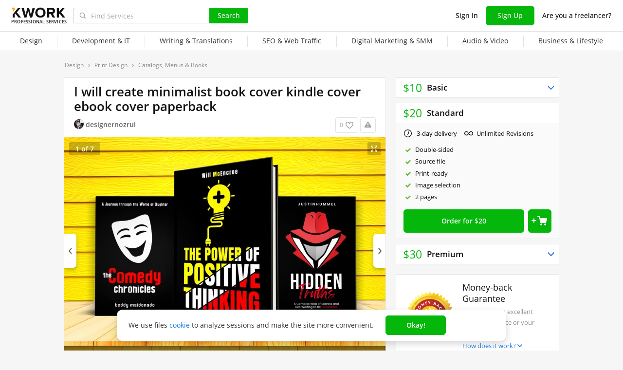

--- FILE ---
content_type: text/html; charset=UTF-8
request_url: https://kwork.com/graphic-design/28044354/i-will-create-minimalist-book-cover-kindle-cover-ebook-cover-paperback
body_size: 20468
content:
	<!DOCTYPE html>
<html lang="en" ><head><link rel="stylesheet" href="https://cdn.kwork.com/css/dist/fonts_c04a7a1370c33a99.css?ver=27_cors" type="text/css" media="screen"><link rel="preconnect" href="https://cdn.kwork.com"><meta name="format-detection" content="telephone=no"><meta http-equiv="Content-Type" content="text/html; charset=utf-8"><meta property="og:url" content="https://kwork.com/graphic-design/28044354/i-will-create-minimalist-book-cover-kindle-cover-ebook-cover-paperback"/><meta property="og:title" content="I will create minimalist book cover kindle cover ebook cover paperback for $10, freelancer Designer Nozrul (designernozrul) – Kwork"/><meta property="og:description" content="Hello, Are you an author or self-publisher in need of a modern and professionally designed book cover that grabs attention and entices readers? Im here with my experience in graphics design and a passion for creating visually stunning covers, I will design a unique and Minimalist Book Cover that..."/><meta property="og:type" content="website"/><meta property="og:image" content="https://cdn.kwork.com/pics/t3/24/28044354-64ac37987bbbb.jpg"/><meta property="og:image:width" content="650"/><meta property="og:image:height" content="430"/><meta property="og:image" content="https://cdn.kwork.com/files/portfolio/t3/23/e9bb1f5a8128a63270c4b85b3bc098f06fa8adb8-1689009354.jpg"/><meta property="og:image:width" content="650"/><meta property="og:image:height" content="430"/><meta property="og:image" content="https://cdn.kwork.com/files/portfolio/t3/28/761a96a04958220db01001e3330c2425cefd5a85-1689009351.jpg"/><meta property="og:image:width" content="650"/><meta property="og:image:height" content="430"/><meta property="og:image" content="https://cdn.kwork.com/files/portfolio/t3/86/274097aaf9562008a54d38c6fa5bf163bb0a2425-1689009331.jpg"/><meta property="og:image:width" content="650"/><meta property="og:image:height" content="430"/><meta property="og:image" content="https://cdn.kwork.com/files/portfolio/t3/94/1b714f8c37fe30a9345b1568a106a5418c8741a5-1689009330.jpg"/><meta property="og:image:width" content="650"/><meta property="og:image:height" content="430"/><meta property="og:image" content="https://cdn.kwork.com/files/portfolio/t3/98/fa23dc20ecf3829c1af25743eca496b7b5b6ec3b-1689009348.jpg"/><meta property="og:image:width" content="650"/><meta property="og:image:height" content="430"/><title>I will create minimalist book cover kindle cover ebook cover paperback for $10, freelancer Designer Nozrul (designernozrul) – Kwork</title><meta name="description" content="Hello, Are you an author or self-publisher in need of a modern and professionally designed book cover that grabs attention and entices readers? Im here with my experience in graphics design and a passion for creating visually stunning covers, I will design a unique and..."><meta name="viewport" id="viewport" content="width=1024"/><link rel="canonical" href="https://kwork.com/graphic-design/28044354/i-will-create-minimalist-book-cover-kindle-cover-ebook-cover-paperback" /><link rel="stylesheet" href="https://cdn.kwork.com/css/variables.css?ver=275bee7a7d7df3bc99_cors" type="text/css" media="screen"><link rel="stylesheet" href="https://cdn.kwork.com/css/dist/layout-market_4c9704c0c0d59b84.css?ver=27_cors" type="text/css" media="screen"><link rel="stylesheet" href="https://cdn.kwork.com/css/dist/fox-styles_0f188eef7a914706.css?ver=27_cors" type="text/css" media="screen"><link rel="stylesheet" href="https://cdn.kwork.com/css/font-awesome.min.css?ver=2736082410df2ef7f8_cors" type="text/css" media="screen"><link rel="stylesheet" href="https://cdn.kwork.com/css/chosen.css?ver=2717f867eb29575e27_cors" type="text/css" media="screen"><link rel="stylesheet" href="https://cdn.kwork.com/css/slick-theme.css?ver=276bc2feef9a7ba058_cors" type="text/css" media="screen"><link rel="stylesheet" href="https://cdn.kwork.com/css/slick.css?ver=27bcf014b03bcaade1_cors" type="text/css" media="screen"><link rel="stylesheet" href="https://cdn.kwork.com/css/dist/user_7733552d98d63de8.css?ver=27_cors" type="text/css" media="screen"><link rel="stylesheet" href="https://cdn.kwork.com/css/dist/icon_514ba03c2c78a10c.css?ver=27_cors" type="text/css" media="screen"><link rel="stylesheet" href="https://cdn.kwork.com/css/dist/kwork-set-icon_9f8cd5ea3c83f4ff.css?ver=27_cors" type="text/css" media="screen"><link rel="stylesheet" href="https://cdn.kwork.com/css/components/tooltipster.bundle.min.css?ver=27b15ef24270546e5f_cors" type="text/css" media="screen"><link rel="stylesheet" href="https://cdn.kwork.com/css/components/tooltipster.themes.css?ver=2749bd328189e64af9_cors" type="text/css" media="screen"><link rel="stylesheet" href="https://cdn.kwork.com/css/dist/general-search_89dcf421859b19c3.css?ver=27_cors" type="text/css" media="screen">
<link rel="stylesheet" href="https://cdn.kwork.com/css/dist/header_d3b9e53dd67ec593.css?ver=27_cors" type="text/css" media="screen"><script></script><link class="js-theme-favicon" rel="icon" type="image/png" href="https://cdn.kwork.com/images/favicons/favicon-32x32.png"><link class="js-theme-favicon" rel="shortcut icon" type="image/png" href="https://cdn.kwork.com/images/favicons/favicon-32x32.png"><link class="js-theme-favicon" rel="apple-touch-icon" sizes="57x57" href="https://cdn.kwork.com/images/favicons/apple-touch-icon.png"><link class="js-theme-favicon" rel="apple-touch-icon-precomposed" href="https://cdn.kwork.com/images/favicons/apple-touch-icon-precomposed.png"><link class="js-theme-favicon" rel="icon" type="image/png" sizes="32x32" href="https://cdn.kwork.com/images/favicons/favicon-32x32.png"><link class="js-theme-favicon" rel="icon" type="image/png" sizes="192x192" href="https://cdn.kwork.com/images/favicons/android-chrome-192x192.png"><link class="js-theme-favicon" rel="icon" type="image/png" sizes="16x16" href="https://cdn.kwork.com/images/favicons/favicon-16x16.png"><link class="js-theme-favicon" rel="manifest" href="https://cdn.kwork.com/images/favicons/site.webmanifest?ver=2"><meta name="msapplication-TileColor" content="#ffffff"><meta class="js-theme-favicon" name="msapplication-TileImage" content="https://cdn.kwork.com/images/favicons/mstile-144x144.png"><meta name="theme-color" content="#ffffff"><meta class="js-theme-favicon" name="msapplication-config" content="https://cdn.kwork.com/images/favicons/browserconfig.xml?ver=2">
<meta http-equiv="X-UA-Compatible" content="IE=edge" />
	<script>
		window.config={};
		window.recaptcha_pubkey="6LdX9CATAAAAAARb0rBU8FXXdUBajy3IlVjZ2qHS";
		window.recaptcha3_pubkey="6LdVbfkeAAAAADatB9mNwtlIVhmqr3PudICC-rWP";
		window.isReloading=false;
		window.darkHeader=null;
		window.isNeedCookieAccept=false;
	</script>



	<script>window.config.cdn={"baseUrl":"https://cdn.kwork.com","adminUrl":"https://cache.kwork.com/administrator","imageUrl":"https://cdn.kwork.com/images","coverUrl":"https://cdn.kwork.com/files/cover","catCoverUrl":"https://cdn.kwork.com/files/category","portfolioUrl":"https://cdn.kwork.com/files/portfolio","avatarUrl":"https://cdn.kwork.com/files/avatar"};</script>

	<script>
	window.config.users={"profilePicUrl":"https://cdn.kwork.com/files/avatar"};
	</script>

	<script>window.config.files={"maxCount":10,"maxSizeReal":104857600,"minSizeReal":30720,"portfolioMaxSizeReal":10485760,"portfolioVideoMaxSizeReal":52428800,"maxSize":100,"minSize":30,"portfolioMaxSize":10,"portfolioVideoMaxSize":50};</script>

	<script>window.config.track={"fileMaxCount":25,"type":{"from_dialog":43,"text":24,"text_first":25,"cron_inprogress_cancel":9,"worker_inwork":33,"worker_portfolio":40,"payer_increase_work_hours":79,"admin_arbitrage_types":[2,1,39,3,59,60,61,66]}};</script>

<script>window.config.kwork={"isFocusGroupMember":false};</script>

<script>window.config.remove_option={"isFocusGroupMember":false};</script>

<script>window.config.tester={"isFocusGroup":false};</script>

	<script>
	window.config.counters={"metrika_id":"32983614","yandex_client_id_cookie_name":"yandex_client_id","google_client_id_cookie_name":"google_client_id"};
</script>

<script>window.config.catalog={"isFocusGroupMember":false};</script>
<script>window.ORIGIN_URL="https://kwork.com";window.KWORK_BASE_URL="https://kwork.com";window.CANONICAL_ORIGIN_URL="https://kwork.com/graphic-design/28044354/i-will-create-minimalist-book-cover-kindle-cover-ebook-cover-paperback";window.CANONICAL_BASE_URL="https://kwork.com/graphic-design/28044354/i-will-create-minimalist-book-cover-kindle-cover-ebook-cover-paperback";window.IS_MIRROR=false;window.PULL_MODULE_ENABLE=false;window.MESSAGE_SOUND_ENABLE=null;window.billSettings={"schema":"WorkBayNoNds","steps":[{"from":0,"percent":12},{"from":100000,"percent":7}],"minAmount":10000,"ndsPercent":0,"isBillDisabled":false};window.showBillSchemeChangeHint=false;window.APP_CONFIG_MODE="stage";window.IS_MOBILE=false;window.IS_MOBILE_APP=false;window.lang="en";window.langDefault="ru";window.translations={};window.isDefaultLang=false;window.MAX_PRICE_ACTOR=null;window.CURRENT_APP_NAME="Kwork";window.CURRENT_APP_ID=1;window.IS_MARKET_APP=true;window.IS_MARKET_APP_RU=false;window.IS_EXCHANGE_APP=false;window.serverTime=1769006577;window.marketAppName="Kwork";window.exchangeAppName="TopFreelancer";window.enterpriseAppName="Noname";window.SUPPORT_DIALOG_URL="https://kwork.com/inbox/support";window.transportType="call";window.selectedCountry=null;window.supportPhones=null;window.supportEmail="support@kwork.com";window.sellerLevelSettings={"1":{"review_good_count":5,"earned":200,"order_done_3_month_percent":90,"verified":0,"label":"Rising Talent","labelShort":"Rising Talent"},"2":{"review_good_count":25,"earned":1000,"order_done_3_month_percent":90,"verified":0,"label":"Top Rated","labelShort":"Top Rated"},"3":{"review_good_count":100,"earned":4000,"order_done_3_month_percent":93,"verified":1,"label":"Top Rated Plus","labelShort":"Top Rated Plus"}};window.isTestAfterLoad=false;window.base_url="https://kwork.com";window.isWebpAccepted=true;window.blackFridayDiscountPercent=50;window.isBlackFridayPayer=false;window.isRegistrationAllowed=true;window.csrftoken=null;window.isRuAdminLogin=null;window.isAdmin=false;window.actorType=null;window.actorRole=null;window.isFocusGroup30025=true;window.actorPhoneVerified=null;window.isEmailVerified=false;window.isVoiceFocusGroup=false;window.isVoiceSellerTester=false;window.userCheckProfile=null;window.isPageProfile=false;window.isPageLand=false;window.isPageKwork=true;window.isPageIndex=false;window.isPageTrack=false;window.isChat=false;window.isPageManageOrders=false;window.isPageManageKworks=false;window.isPageOrders=false;window.isPageBalance=false;window.isPageProjectView=false;window.isPageViewedKworks=false;window.isPageBookmarks=false;window.isPageHidden=false;window.metricPageName="view";window.pageName="view";window.isPayer=null;window.browser=null;window.refillCommissionData=null;window.dayPoll=null;window.defferJqueryPages=false;window.defferVuePages=true;window.chunkCdnUrl="https://cdn.kwork.com/";window.i18n="en";window.minVideoResolution={"horizontal":{"width":660,"height":165},"vertical":{"width":132,"height":440}};window.USER_ID = "";window.actor_lang="en";window.totalFunds=null;window.stateData={"onlyDesktopVersion":false,"isActiveAnniversaryDesign":false,"showAnniversaryContestLink":false,"isNeedShowCookieBanner":true,"isMainPageUnauthorizedUser":false,"privacyDocumentUrl":"/privacy","hideSocialAuthButtons":false,"isContest2025Active":false,"isContest2025BannerHidden":false,"isContest2025LotteryExpired":true,"isLotteryActive":false,"basketEnable":true,"cartItems":[],"kwork":{"activeStatus":1,"blockType":"","bookmarkCount":0,"category":"144","categoryTitle":"Print Design","categoryUrl":"categories/graphic-design","avgWorkTime":"0","coverBase64":null,"gdesc_source":"&lt;p&gt;Hello,&lt;/p&gt;&lt;p&gt;Are you an author or &lt;strong&gt;self-publisher&lt;/strong&gt; in need of a modern and professionally designed book cover that grabs attention and entices readers?&lt;/p&gt;&lt;p&gt;I&#039;m here with my experience in graphics design and a passion for creating visually stunning covers, I will design a unique and &lt;strong&gt;Minimalist Book Cover&lt;/strong&gt; that perfectly reflects the essence of your story. Whether you write &lt;strong&gt;Fiction or Non-Fiction&lt;/strong&gt;, I can create designs that fit your genre, style, and target audience.&lt;/p&gt;&lt;p&gt;Your satisfaction is the most important thing to me!&lt;/p&gt;&lt;p&gt;&lt;strong&gt;WHAT YOU WILL GET:&lt;/strong&gt;&lt;/p&gt;&lt;p&gt;&bull; &lt;strong&gt;Eye-Catching Book Cover&lt;/strong&gt;&lt;/p&gt;&lt;p&gt;&bull; 100 % Premium Quality Design&lt;/p&gt;&lt;p&gt;&bull; 100% &lt;strong&gt;Satisfaction Guarantee&lt;/strong&gt;&lt;/p&gt;&lt;p&gt;&bull; Unlimited Revisions until you&#039;re Happy&lt;/p&gt;&lt;p&gt;&bull; &lt;strong&gt;3D Cover Mockup&lt;/strong&gt; for Free&lt;/p&gt;&lt;p&gt;&bull;100% Money-Back Guarantee&lt;/p&gt;&lt;p&gt;&bull;24-Hour &lt;strong&gt;Friendly Support&lt;/strong&gt;&lt;/p&gt;&lt;p&gt;&lt;strong&gt;BOOK formatting:&lt;/strong&gt;&lt;/p&gt;&lt;p&gt;&lt;strong&gt;eBook Cover&lt;/strong&gt;, &lt;strong&gt;Paperback&lt;/strong&gt;, &lt;strong&gt;Hardcover&lt;/strong&gt;, &lt;strong&gt;Jacket Cover&lt;/strong&gt;, &lt;strong&gt;Audiobook Cover&lt;/strong&gt;, &lt;strong&gt;Animated Cover&lt;/strong&gt;&lt;/p&gt;&lt;p&gt;&lt;strong&gt;Platform:&lt;/strong&gt;&lt;/p&gt;&lt;p&gt;&lt;strong&gt;Amazon Kindle&lt;/strong&gt;, &lt;strong&gt;CreateSpace&lt;/strong&gt;, &lt;strong&gt;IngramSpark&lt;/strong&gt;, &lt;strong&gt;Lulu&lt;/strong&gt;, and Any Others&lt;/p&gt;&lt;p&gt;KDP Book Cover | Kindle Cover | Book Cover Mockup | 3D Mockup | Kindle KDP Design | Professional eBook&lt;/p&gt;&lt;p&gt;&lt;strong&gt;Looking Forward to working with you!&lt;/strong&gt;&lt;/p&gt;&lt;p&gt;Exclusively on Kwork&lt;/p&gt;&lt;p&gt;&lt;strong&gt;Best Regards,&lt;/strong&gt;&lt;/p&gt;&lt;p&gt;designernozrul&lt;/p&gt;","gdesc":"<p>Hello,</p><p>Are you an author or <strong>self-publisher</strong> in need of a modern and professionally designed book cover that grabs attention and entices readers?</p><p>I'm here with my experience in graphics design and a passion for creating visually stunning covers, I will design a unique and <strong>Minimalist Book Cover</strong> that perfectly reflects the essence of your story. Whether you write <strong>Fiction or Non-Fiction</strong>, I can create designs that fit your genre, style, and target audience.</p><p>Your satisfaction is the most important thing to me!</p><p><strong>WHAT YOU WILL GET:</strong></p><p>• <strong>Eye-Catching Book Cover</strong></p><p>• 100 % Premium Quality Design</p><p>• 100% <strong>Satisfaction Guarantee</strong></p><p>• Unlimited Revisions until you're Happy</p><p>• <strong>3D Cover Mockup</strong> for Free</p><p>•100% Money-Back Guarantee</p><p>•24-Hour <strong>Friendly Support</strong></p><p><strong>BOOK formatting:</strong></p><p><strong>eBook Cover</strong>, <strong>Paperback</strong>, <strong>Hardcover</strong>, <strong>Jacket Cover</strong>, <strong>Audiobook Cover</strong>, <strong>Animated Cover</strong></p><p><strong>Platform:</strong></p><p><strong>Amazon Kindle</strong>, <strong>CreateSpace</strong>, <strong>IngramSpark</strong>, <strong>Lulu</strong>, and Any Others</p><p>KDP Book Cover | Kindle Cover | Book Cover Mockup | 3D Mockup | Kindle KDP Design | Professional eBook</p><p><strong>Looking Forward to working with you!</strong></p><p>Exclusively on Kwork</p><p><strong>Best Regards,</strong></p><p>designernozrul</p>","ginst":"<p>1. What is your book cover Title?</p><p><strong>Ans:</strong></p><p>2. What is your book cover Subtitle?</p><p><strong>Ans:</strong></p><p>3. What is your Author's name?</p><p><strong>Ans:</strong></p><p>4. Have your any sample?</p><p><strong>Ans:</strong></p><p>5. Do you have any colors?</p><p><strong>Ans:</strong></p><p>6. Do you have any images?</p><p><strong>Ans:</strong></p><p>7. Have you have any paragraphs for the back part?</p><p><strong>Ans:</strong></p><p>8. Does your author have any images?</p><p><strong>Ans:</strong></p><p>9. Do you have any barcodes?</p><p><strong>Ans:</strong></p><p>10. Book size/dimension and total pages?</p><p><strong>Ans:</strong></p>","gtitle":"I will create minimalist book cover kindle cover ebook cover paperback","days":"2","gwork":"","hasOffer":null,"id":28044354,"isResizing":"0","queueCount":"0","isBookmark":false,"isEnSmm":false,"isHidden":false,"isKworkCategoryLinksIdEn":false,"isKworkCategoryLinksIdRu":false,"isNeedModerate":true,"isPackage":true,"isTopBadge":false,"isUserBlocked":false,"lang":"en","name":"Print Design","packages":{"standard":{"id":5015860,"type":"standard","desc":"eBook Kindle Cover Design High Resolution (300 dpi JPEG, PDF, 3D Mockup, Source File)","price":10,"price_ctp":2,"duration":2,"minDuration":2,"items":{"category":{"1763":{"id":"25365320","kwork_package_id":"5015860","value":"1","type":"label","pi_id":"1763","name":"Source file","name_1":"","name_2":"","name_5":"","can_lower":"0","hint":"Seller will provide the source file","worker_hint":"Seller will provide the source file","package_type":"standard","sort":null,"required":"0","order_index":"3","highlighted":null},"1772":{"id":"25365326","kwork_package_id":"5015860","value":"1","type":"label","pi_id":"1772","name":"Image selection","name_1":"","name_2":"","name_5":"","can_lower":"0","hint":"Seller will find and select images or graphics","worker_hint":"Seller will find and select images or graphics","package_type":"standard","sort":null,"required":"0","order_index":"6","highlighted":null},"1774":{"id":"25365329","kwork_package_id":"5015860","value":"1","type":"int","pi_id":"1774","name":"Number of pages","name_1":"[VALUE] page","name_2":"[VALUE] pages","name_5":"[VALUE] pages","can_lower":"0","hint":"The number of pages in the catalog, menu, magazine or other printed product","worker_hint":"The number of pages in the catalog, menu, magazine or other printed product","package_type":"standard","sort":null,"required":"1","order_index":"1","highlighted":null}}},"minVolume":1,"minVolumePrice":10,"packageName":"Basic","blackFridayPrice":5,"kworkMinVolumePrice":5,"maxKworkCountForVolume":500,"getPluralizedNameMinVolume":null,"getPluralizedNameTen":null},"medium":{"id":5015966,"type":"medium","desc":"eBook + Paperback Cover Design High Resolution (300 dpi JPEG, PDF, 3D Mockup, Source File)","price":20,"price_ctp":4,"duration":3,"minDuration":3,"items":{"category":{"1758":{"id":"25365332","kwork_package_id":"5015966","value":"1","type":"label","pi_id":"1758","name":"Double-sided","name_1":"","name_2":"","name_5":"","can_lower":"0","hint":"Seller will provide a double-sided print design","worker_hint":"Seller will provide a double-sided print design","package_type":"medium","sort":null,"required":"0","order_index":"1","highlighted":null},"1763":{"id":"25365335","kwork_package_id":"5015966","value":"1","type":"label","pi_id":"1763","name":"Source file","name_1":"","name_2":"","name_5":"","can_lower":"0","hint":"Seller will provide the source file","worker_hint":"Seller will provide the source file","package_type":"medium","sort":null,"required":"0","order_index":"3","highlighted":null},"1766":{"id":"25365338","kwork_package_id":"5015966","value":"1","type":"label","pi_id":"1766","name":"Print-ready","name_1":"","name_2":"","name_5":"","can_lower":"0","hint":"Seller will make a layout for printing, made with regard to a particular printing method","worker_hint":"Seller will make a layout for printing, made with regard to a particular printing method","package_type":"medium","sort":null,"required":"0","order_index":"4","highlighted":null},"1772":{"id":"25365344","kwork_package_id":"5015966","value":"1","type":"label","pi_id":"1772","name":"Image selection","name_1":"","name_2":"","name_5":"","can_lower":"0","hint":"Seller will find and select images or graphics","worker_hint":"Seller will find and select images or graphics","package_type":"medium","sort":null,"required":"0","order_index":"6","highlighted":null},"1774":{"id":"25365347","kwork_package_id":"5015966","value":"2","type":"int","pi_id":"1774","name":"Number of pages","name_1":"[VALUE] page","name_2":"[VALUE] pages","name_5":"[VALUE] pages","can_lower":"0","hint":"The number of pages in the catalog, menu, magazine or other printed product","worker_hint":"The number of pages in the catalog, menu, magazine or other printed product","package_type":"medium","sort":null,"required":"1","order_index":"1","highlighted":null}}},"minVolume":1,"minVolumePrice":20,"opened":true,"packageName":"Standard","blackFridayPrice":10,"kworkMinVolumePrice":10,"maxKworkCountForVolume":250,"getPluralizedNameMinVolume":null,"getPluralizedNameTen":null},"premium":{"id":5015969,"type":"premium","desc":"eBook + Paperback + Hardcover Design High Resolution (300 dpi JPEG, PDF, 3D Mockup, Source File)","price":30,"price_ctp":6,"duration":5,"minDuration":5,"items":{"category":{"1758":{"id":"25365350","kwork_package_id":"5015969","value":"1","type":"label","pi_id":"1758","name":"Double-sided","name_1":"","name_2":"","name_5":"","can_lower":"0","hint":"Seller will provide a double-sided print design","worker_hint":"Seller will provide a double-sided print design","package_type":"premium","sort":null,"required":"0","order_index":"1","highlighted":null},"1763":{"id":"25365353","kwork_package_id":"5015969","value":"1","type":"label","pi_id":"1763","name":"Source file","name_1":"","name_2":"","name_5":"","can_lower":"0","hint":"Seller will provide the source file","worker_hint":"Seller will provide the source file","package_type":"premium","sort":null,"required":"0","order_index":"3","highlighted":null},"1766":{"id":"25365356","kwork_package_id":"5015969","value":"1","type":"label","pi_id":"1766","name":"Print-ready","name_1":"","name_2":"","name_5":"","can_lower":"0","hint":"Seller will make a layout for printing, made with regard to a particular printing method","worker_hint":"Seller will make a layout for printing, made with regard to a particular printing method","package_type":"premium","sort":null,"required":"0","order_index":"4","highlighted":null},"1769":{"id":"25365359","kwork_package_id":"5015969","value":"1","type":"label","pi_id":"1769","name":"Resizing","name_1":"","name_2":"","name_5":"","can_lower":"0","hint":"Seller will change the size of the design","worker_hint":"Seller will change the size of the design","package_type":"premium","sort":null,"required":"0","order_index":"5","highlighted":null},"1772":{"id":"25365362","kwork_package_id":"5015969","value":"1","type":"label","pi_id":"1772","name":"Image selection","name_1":"","name_2":"","name_5":"","can_lower":"0","hint":"Seller will find and select images or graphics","worker_hint":"Seller will find and select images or graphics","package_type":"premium","sort":null,"required":"0","order_index":"6","highlighted":null},"1774":{"id":"25365365","kwork_package_id":"5015969","value":"3","type":"int","pi_id":"1774","name":"Number of pages","name_1":"[VALUE] page","name_2":"[VALUE] pages","name_5":"[VALUE] pages","can_lower":"0","hint":"The number of pages in the catalog, menu, magazine or other printed product","worker_hint":"The number of pages in the catalog, menu, magazine or other printed product","package_type":"premium","sort":null,"required":"1","order_index":"1","highlighted":null}}},"minVolume":1,"minVolumePrice":30,"packageName":"Premium","blackFridayPrice":15,"kworkMinVolumePrice":15,"maxKworkCountForVolume":166,"getPluralizedNameMinVolume":null,"getPluralizedNameTen":null}},"photo_crop":"{\"x\":0,\"y\":0,\"w\":1,\"h\":0.9778393351800554}","photoFile":"24/28044354-64ac37987bbbb.jpg","photo":"24/28044354-64ac37987bbbb.webp","price":10,"displayedPrice":10,"displayedDiscountPrice":null,"minVolumePrice":10,"priceBlackFriday":5,"commonRejectReason":null,"rejectFieldsString":null,"seo":"graphic-design","uniquePackageItemIds":[{"id":1758,"hint":"Seller will provide a double-sided print design","name":"Double-sided","packageItemType":"category","packages":{"standard":{"type":"label","highlighted":null},"medium":{"id":"25365332","kwork_package_id":"5015966","value":"1","type":"label","pi_id":"1758","name":"Double-sided","name_1":"","name_2":"","name_5":"","can_lower":"0","hint":"Seller will provide a double-sided print design","worker_hint":"Seller will provide a double-sided print design","package_type":"medium","sort":null,"required":"0","order_index":"1","highlighted":null},"premium":{"id":"25365350","kwork_package_id":"5015969","value":"1","type":"label","pi_id":"1758","name":"Double-sided","name_1":"","name_2":"","name_5":"","can_lower":"0","hint":"Seller will provide a double-sided print design","worker_hint":"Seller will provide a double-sided print design","package_type":"premium","sort":null,"required":"0","order_index":"1","highlighted":null}}},{"id":1763,"hint":"Seller will provide the source file","name":"Source file","packageItemType":"category","packages":{"standard":{"id":"25365320","kwork_package_id":"5015860","value":"1","type":"label","pi_id":"1763","name":"Source file","name_1":"","name_2":"","name_5":"","can_lower":"0","hint":"Seller will provide the source file","worker_hint":"Seller will provide the source file","package_type":"standard","sort":null,"required":"0","order_index":"3","highlighted":null},"medium":{"id":"25365335","kwork_package_id":"5015966","value":"1","type":"label","pi_id":"1763","name":"Source file","name_1":"","name_2":"","name_5":"","can_lower":"0","hint":"Seller will provide the source file","worker_hint":"Seller will provide the source file","package_type":"medium","sort":null,"required":"0","order_index":"3","highlighted":null},"premium":{"id":"25365353","kwork_package_id":"5015969","value":"1","type":"label","pi_id":"1763","name":"Source file","name_1":"","name_2":"","name_5":"","can_lower":"0","hint":"Seller will provide the source file","worker_hint":"Seller will provide the source file","package_type":"premium","sort":null,"required":"0","order_index":"3","highlighted":null}}},{"id":1766,"hint":"Seller will make a layout for printing, made with regard to a particular printing method","name":"Print-ready","packageItemType":"category","packages":{"standard":{"type":"label","highlighted":null},"medium":{"id":"25365338","kwork_package_id":"5015966","value":"1","type":"label","pi_id":"1766","name":"Print-ready","name_1":"","name_2":"","name_5":"","can_lower":"0","hint":"Seller will make a layout for printing, made with regard to a particular printing method","worker_hint":"Seller will make a layout for printing, made with regard to a particular printing method","package_type":"medium","sort":null,"required":"0","order_index":"4","highlighted":null},"premium":{"id":"25365356","kwork_package_id":"5015969","value":"1","type":"label","pi_id":"1766","name":"Print-ready","name_1":"","name_2":"","name_5":"","can_lower":"0","hint":"Seller will make a layout for printing, made with regard to a particular printing method","worker_hint":"Seller will make a layout for printing, made with regard to a particular printing method","package_type":"premium","sort":null,"required":"0","order_index":"4","highlighted":null}}},{"id":1769,"hint":"Seller will change the size of the design","name":"Resizing","packageItemType":"category","packages":{"standard":{"type":"label","highlighted":null},"medium":{"type":"label","highlighted":null},"premium":{"id":"25365359","kwork_package_id":"5015969","value":"1","type":"label","pi_id":"1769","name":"Resizing","name_1":"","name_2":"","name_5":"","can_lower":"0","hint":"Seller will change the size of the design","worker_hint":"Seller will change the size of the design","package_type":"premium","sort":null,"required":"0","order_index":"5","highlighted":null}}},{"id":1772,"hint":"Seller will find and select images or graphics","name":"Image selection","packageItemType":"category","packages":{"standard":{"id":"25365326","kwork_package_id":"5015860","value":"1","type":"label","pi_id":"1772","name":"Image selection","name_1":"","name_2":"","name_5":"","can_lower":"0","hint":"Seller will find and select images or graphics","worker_hint":"Seller will find and select images or graphics","package_type":"standard","sort":null,"required":"0","order_index":"6","highlighted":null},"medium":{"id":"25365344","kwork_package_id":"5015966","value":"1","type":"label","pi_id":"1772","name":"Image selection","name_1":"","name_2":"","name_5":"","can_lower":"0","hint":"Seller will find and select images or graphics","worker_hint":"Seller will find and select images or graphics","package_type":"medium","sort":null,"required":"0","order_index":"6","highlighted":null},"premium":{"id":"25365362","kwork_package_id":"5015969","value":"1","type":"label","pi_id":"1772","name":"Image selection","name_1":"","name_2":"","name_5":"","can_lower":"0","hint":"Seller will find and select images or graphics","worker_hint":"Seller will find and select images or graphics","package_type":"premium","sort":null,"required":"0","order_index":"6","highlighted":null}}},{"id":1774,"hint":"The number of pages in the catalog, menu, magazine or other printed product","name":"Number of pages","packageItemType":"category","packages":{"standard":{"id":"25365329","kwork_package_id":"5015860","value":"1","type":"int","pi_id":"1774","name":"Number of pages","name_1":"[VALUE] page","name_2":"[VALUE] pages","name_5":"[VALUE] pages","can_lower":"0","hint":"The number of pages in the catalog, menu, magazine or other printed product","worker_hint":"The number of pages in the catalog, menu, magazine or other printed product","package_type":"standard","sort":null,"required":"1","order_index":"1","highlighted":null},"medium":{"id":"25365347","kwork_package_id":"5015966","value":"2","type":"int","pi_id":"1774","name":"Number of pages","name_1":"[VALUE] page","name_2":"[VALUE] pages","name_5":"[VALUE] pages","can_lower":"0","hint":"The number of pages in the catalog, menu, magazine or other printed product","worker_hint":"The number of pages in the catalog, menu, magazine or other printed product","package_type":"medium","sort":null,"required":"1","order_index":"1","highlighted":null},"premium":{"id":"25365365","kwork_package_id":"5015969","value":"3","type":"int","pi_id":"1774","name":"Number of pages","name_1":"[VALUE] page","name_2":"[VALUE] pages","name_5":"[VALUE] pages","can_lower":"0","hint":"The number of pages in the catalog, menu, magazine or other printed product","worker_hint":"The number of pages in the catalog, menu, magazine or other printed product","package_type":"premium","sort":null,"required":"1","order_index":"1","highlighted":null}}}],"url":"/graphic-design/28044354/i-will-create-minimalist-book-cover-kindle-cover-ebook-cover-paperback","userId":11476096,"username":"designernozrul","volume_type_id":null,"volume":"0"},"isComplainAviable":true,"categoryUrlAudit":"https://kwork.com/categories/audit","complainLinkId":null,"kworkFaq":[{"id":4965883,"kwork_id":28044354,"question":"Do you fix the layout of the platform?","answer":"Amazon Kindle, CreateSpace, IngramSpark, Lulu, and Any Others.","position":"1","created_at":2023,"updated_at":2023},{"id":4965886,"kwork_id":28044354,"question":"What info do you need to design for me?","answer":"I will need a few important details: title, subtitle, author name, sample, colors, cook size, book total pages, and a summary of what your story is about.","position":"2","created_at":2023,"updated_at":2023},{"id":4965889,"kwork_id":28044354,"question":"I already have a cover design, I need an EBOOK interior service only?","answer":"Yes, INBOX me first before taking an order.","position":"3","created_at":2023,"updated_at":2023},{"id":4965892,"kwork_id":28044354,"question":"Does the print edition include the back cover and spine?","answer":"Yes, it is included in the Standard and Premium package.","position":"4","created_at":2023,"updated_at":2023},{"id":4965895,"kwork_id":28044354,"question":"Can I Include My Own Images, logo, or Text?","answer":"Your participation in the design process is encouraged, as the cover must accurately reflect your work and the author. If you have any images, logos, or text you&#039;d like to include. Or have an idea of how you want the cover to look, then these can be incorporated into the final design.","position":"5","created_at":2023,"updated_at":2023},{"id":4965898,"kwork_id":28044354,"question":"Do you use stock images?","answer":"Yes, stock images are included in the design if you wish","position":"6","created_at":2023,"updated_at":2023},{"id":4965901,"kwork_id":28044354,"question":"What is a source file?","answer":"Source files are editable Photoshop (PSD) or Illustrator (Ai) format files. The file in which I will create your book cover design. When completing the order I send you the editable file so you can change the design yourself at any time.","position":"7","created_at":2023,"updated_at":2023},{"id":4965904,"kwork_id":28044354,"question":"What is a 3D mockup used for?","answer":"With a 3D mockup, you can promote/marketing your book. Like on your website or any social media.","position":"8","created_at":2023,"updated_at":2023}],"complainLinkOffer":null,"patchWork":null,"userKworksCount":3,"existOrderedLinksSites":null,"orderedLinksSites":null,"linksSites":[],"linksSitesCount":0,"isKworkLinksSites":0,"maxShow":300,"attribute":{"isLinks":false,"isSites":false,"isDomains":false},"editBlocked":false,"translateLangsKwork":[],"patchInstruction":null,"patchInstructionFiles":null,"instructionFiles":[],"isDefaultDurationAttr":false,"extras":[],"isCanModer":false,"isShowAllData":false,"isPostModeration":false,"categoryPatch":null,"isSubscriptionType":false,"imgAltTitle":"I will create minimalist book cover kindle cover ebook cover paperback","patchPackage":null,"patchPhoto":null,"demoReportUrl":false,"patchDesc":null,"patchDescFiles":null,"catHasTranslationLanguages":null,"allowDescriptionFiles":false,"descriptionFiles":[],"isExtentionTimeEvent":false,"isRegistrationAllowed":true,"isSuspendedNotice":false,"isAdmin":false,"isKworkUser":false,"isReviewAnswerDisallowed":true,"isKworksDisabledForIncativity":false,"isCantOrder":false,"isStoppedKwork":false,"isModer":false,"isPostModerKwork":false,"isKworkRejectedWithSpamReason":false,"parentCat":{"id":132,"name":"Design","alias":"design"},"patchData":null,"patchTitle":null,"classifications":[{"lang":"en","title":"Type Of Service","title_search":"","h1":"","hint_payer":"","hint_worker":"","hint_volume":"","note_worker":"","category_id":144,"visible":1,"visible_for_test_group":[],"is_classification":true,"required":true,"allow_multiple":false,"multiple_max_count":0,"allow_custom":false,"portfolio":true,"parent_portfolio":true,"is_custom":false,"custom_max_count":0,"demo_file_upload":false,"custom_moderation_status":"new","order_index":1,"is_free_price":false,"unembedded":false,"percent_usage":100,"portfolio_type":"default","orders_inprogress_limit":null,"orders_inprogress_pause_off":null,"depth":0,"force_display_in_kwork":0,"is_custom_extra_denied":false,"is_subscribe_price":false,"is_kwork_links_sites":0,"ui_type":0,"add_text":null,"meta_title":"Фриланс: Заказать  от 500 руб.","meta_description":"Лучшие предложения от фрилансеров на Kwork: фриланс: Заказать  от 500 руб.. Регистрируйся прямо сейчас!","is_hidden":false,"imageTypes":[],"tag":null,"max_photo_count":0,"id":2337,"parent_id":null,"volume_type_id":0,"base_volume":0,"min_volume":0,"max_volume":0,"min_volume_type_id":0,"max_volume_type_id":0,"custom_descendant_count":0,"kworks_count":0,"alias":"type","duplicated_attribute_id":null,"is_duplicated_children_only":false,"langs":[],"twin_id":1244,"is_smm_hide":false,"children":[{"lang":"en","title":"Catalogs, Menus & Books","title_search":"","h1":"Catalogs, Menus & Books Design for Printing","hint_payer":"","hint_worker":"","hint_volume":"","note_worker":"","category_id":144,"visible":1,"visible_for_test_group":[],"is_classification":false,"required":false,"allow_multiple":false,"multiple_max_count":0,"allow_custom":false,"portfolio":true,"parent_portfolio":true,"is_custom":false,"custom_max_count":0,"demo_file_upload":false,"custom_moderation_status":"new","order_index":5,"is_free_price":false,"unembedded":false,"percent_usage":27.86,"portfolio_type":"default","orders_inprogress_limit":0,"orders_inprogress_pause_off":0,"depth":1,"force_display_in_kwork":0,"is_custom_extra_denied":false,"is_subscribe_price":false,"is_kwork_links_sites":0,"ui_type":0,"add_text":null,"meta_title":"Menus & Books Design for Printing starting at $10 | Kwork Freelance Marketplace","meta_description":"The best offers from freelancers on Kwork: Design Services for Catalogs, Menus & Books starting at $10. Register to order now!","is_hidden":false,"imageTypes":[],"tag":null,"max_photo_count":0,"id":2342,"parent_id":2337,"volume_type_id":0,"base_volume":0,"min_volume":0,"max_volume":0,"min_volume_type_id":0,"max_volume_type_id":0,"custom_descendant_count":0,"kworks_count":1055,"alias":"catalogue-magazine","duplicated_attribute_id":null,"is_duplicated_children_only":false,"langs":[],"twin_id":1249,"is_smm_hide":false,"children":[]}]},{"lang":"en","title":"Type","title_search":"","h1":"","hint_payer":"","hint_worker":"","hint_volume":"","note_worker":"","category_id":144,"visible":1,"visible_for_test_group":[],"is_classification":true,"required":true,"allow_multiple":false,"multiple_max_count":0,"allow_custom":false,"portfolio":false,"parent_portfolio":true,"is_custom":false,"custom_max_count":0,"demo_file_upload":false,"custom_moderation_status":"new","order_index":1,"is_free_price":false,"unembedded":false,"percent_usage":100,"portfolio_type":"default","orders_inprogress_limit":null,"orders_inprogress_pause_off":null,"depth":2,"force_display_in_kwork":0,"is_custom_extra_denied":false,"is_subscribe_price":false,"is_kwork_links_sites":0,"ui_type":0,"add_text":null,"meta_title":"Фриланс: Заказать  от 500 руб.","meta_description":"На Kwork Вы можете заказать print Design у лучших исполнителей! Все услуги от 500 руб. Более 200 000 фрилансеров.","is_hidden":false,"imageTypes":[],"tag":null,"max_photo_count":0,"id":7835,"parent_id":2342,"volume_type_id":0,"base_volume":0,"min_volume":0,"max_volume":0,"min_volume_type_id":0,"max_volume_type_id":0,"custom_descendant_count":0,"kworks_count":0,"alias":"catalogue-magazine-kind","duplicated_attribute_id":null,"is_duplicated_children_only":false,"langs":[],"twin_id":7831,"is_smm_hide":false,"children":[{"lang":"en","title":"Design","title_search":"","h1":"Catalogs, Menus & Books Design","hint_payer":"","hint_worker":"","hint_volume":"","note_worker":"","category_id":144,"visible":1,"visible_for_test_group":[],"is_classification":false,"required":false,"allow_multiple":false,"multiple_max_count":0,"allow_custom":false,"portfolio":false,"parent_portfolio":true,"is_custom":false,"custom_max_count":0,"demo_file_upload":false,"custom_moderation_status":"new","order_index":1,"is_free_price":false,"unembedded":false,"percent_usage":92.69,"portfolio_type":"default","orders_inprogress_limit":0,"orders_inprogress_pause_off":0,"depth":3,"force_display_in_kwork":0,"is_custom_extra_denied":false,"is_subscribe_price":false,"is_kwork_links_sites":0,"ui_type":0,"add_text":null,"meta_title":"Catalogs, Menus & Books Design starting at $10 | Kwork Freelance Marketplace","meta_description":"Get Catalogs, Menus & Books Design services from experts on Kwork! Services start at $10. Register to order now!","is_hidden":false,"imageTypes":[],"tag":null,"max_photo_count":0,"id":7836,"parent_id":7835,"volume_type_id":0,"base_volume":0,"min_volume":0,"max_volume":0,"min_volume_type_id":0,"max_volume_type_id":0,"custom_descendant_count":0,"kworks_count":978,"alias":"catalogue-magazine-design","duplicated_attribute_id":null,"is_duplicated_children_only":false,"langs":[],"twin_id":7832,"is_smm_hide":false,"children":[]}]}],"hasDefaultDurationAttr":false,"isModeratedKwork":false,"firstPicture":{"sources":[{"media":"(max-width: 414px)","srcset":"https://cdn.kwork.com/pics/t5/24/28044354-64ac37987bbbb.webp 1x, https://cdn.kwork.com/pics/t5_r/24/28044354-64ac37987bbbb.webp 2x"},{"media":"(min-width: 414px)","srcset":"https://cdn.kwork.com/pics/t3/24/28044354-64ac37987bbbb.webp 1x, https://cdn.kwork.com/pics/t3_r/24/28044354-64ac37987bbbb.webp 2x"}],"src":"https://cdn.kwork.com/pics/t3/24/28044354-64ac37987bbbb.webp","mobileSrc":"https://cdn.kwork.com/pics/t5/24/28044354-64ac37987bbbb.webp","blank":"https://cdn.kwork.com/images/empty.png","alt":""},"portfolioList":[],"kworkPortfolio":[{"id":10257793,"user_id":"11476096","kwork_id":"28044354","order_id":null,"title":"Sample #8","category_id":null,"cover":"58/cover-10257793-1689009085.jpg","status":"active","photo":"","video":"","date_create":"2023-07-10 20:10:53","description":"","position":"4","views":"0","views_dirty":"2","cover_crop":"{\"x\":0,\"y\":0.01111111111111,\"w\":1,\"h\":0.97777777777778}","cover_type":"image","cover_width":1400,"cover_height":955,"comments_count":"0","is_resizing":"0","card_show":"1","cover_image_id":"16054092","pined_at":null,"duplicate_from":null,"display_priority":"4","has_t3_r":true,"has_t0_r":true,"is_fallback_sorting":false,"comment":null,"time_added":null,"RID":null,"USERID":null,"time_left":"79997524","username":"","profilepicture":"","items":[{"id":16054092,"portfolio_id":"10257793","path":"23/e9bb1f5a8128a63270c4b85b3bc098f06fa8adb8-1689009354.jpg","position":0,"is_order":true,"has_original":"1","has_original_source":false,"created_at":"2023-07-10 20:10:45","updated_at":"2023-07-10 20:16:26","width":"2200","height":"1500","has_retina_original":"1","is_resizing":"0","thumbs_crop":"{\"x\":0,\"y\":0.01111111111111,\"w\":1,\"h\":0.97777777777778}","pdf_file_id":null,"stored_in":"s3","has_t3_r":true,"catalog_url":"https://cdn.kwork.com/files/portfolio","max_size_url":"https://cdn.kwork.com/files/portfolio/t0/23/e9bb1f5a8128a63270c4b85b3bc098f06fa8adb8-1689009354.webp","imageUrl":"https://cdn.kwork.com/files/portfolio/t6/23/e9bb1f5a8128a63270c4b85b3bc098f06fa8adb8-1689009354.webp","retinaImageUrl":"https://cdn.kwork.com/files/portfolio/t6/23/e9bb1f5a8128a63270c4b85b3bc098f06fa8adb8-1689009354.webp 2x","picture":{"sources":[{"media":"(max-width: 660px)","srcset":"https://cdn.kwork.com/files/portfolio/t5/23/e9bb1f5a8128a63270c4b85b3bc098f06fa8adb8-1689009354.webp 1x, https://cdn.kwork.com/files/portfolio/t5_r/23/e9bb1f5a8128a63270c4b85b3bc098f06fa8adb8-1689009354.webp 2x"},{"media":"(min-width: 660px)","srcset":"https://cdn.kwork.com/files/portfolio/t3/23/e9bb1f5a8128a63270c4b85b3bc098f06fa8adb8-1689009354.webp 1x, https://cdn.kwork.com/files/portfolio/t3_r/23/e9bb1f5a8128a63270c4b85b3bc098f06fa8adb8-1689009354.webp 2x"}],"src":"https://cdn.kwork.com/files/portfolio/t3/23/e9bb1f5a8128a63270c4b85b3bc098f06fa8adb8-1689009354.webp","blank":"https://cdn.kwork.com/images/empty.png","alt":"I will create minimalist book cover kindle cover ebook cover paperback 1 - kwork.com"},"portfolio_type":"photo"}]},{"id":10257788,"user_id":"11476096","kwork_id":"28044354","order_id":null,"title":"Sample #7","category_id":null,"cover":"41/cover-10257788-1689009075.jpg","status":"active","photo":"","video":"","date_create":"2023-07-10 20:10:38","description":"","position":"3","views":"0","views_dirty":"1","cover_crop":"{\"x\":0,\"y\":0.01111111111111,\"w\":1,\"h\":0.97777777777778}","cover_type":"image","cover_width":1400,"cover_height":955,"comments_count":"0","is_resizing":"0","card_show":"1","cover_image_id":"16054089","pined_at":null,"duplicate_from":null,"display_priority":"3","has_t3_r":true,"has_t0_r":true,"is_fallback_sorting":false,"comment":null,"time_added":null,"RID":null,"USERID":null,"time_left":"79997539","username":"","profilepicture":"","items":[{"id":16054089,"portfolio_id":"10257788","path":"28/761a96a04958220db01001e3330c2425cefd5a85-1689009351.jpg","position":0,"is_order":true,"has_original":"1","has_original_source":false,"created_at":"2023-07-10 20:10:33","updated_at":"2023-07-10 20:20:20","width":"2200","height":"1500","has_retina_original":"1","is_resizing":"0","thumbs_crop":"{\"x\":0,\"y\":0.01111111111111,\"w\":1,\"h\":0.97777777777778}","pdf_file_id":null,"stored_in":"s3","has_t3_r":true,"catalog_url":"https://cdn.kwork.com/files/portfolio","max_size_url":"https://cdn.kwork.com/files/portfolio/t0/28/761a96a04958220db01001e3330c2425cefd5a85-1689009351.webp","imageUrl":"https://cdn.kwork.com/files/portfolio/t6/28/761a96a04958220db01001e3330c2425cefd5a85-1689009351.webp","retinaImageUrl":"https://cdn.kwork.com/files/portfolio/t6/28/761a96a04958220db01001e3330c2425cefd5a85-1689009351.webp 2x","picture":{"sources":[{"media":"(max-width: 660px)","srcset":"https://cdn.kwork.com/files/portfolio/t5/28/761a96a04958220db01001e3330c2425cefd5a85-1689009351.webp 1x, https://cdn.kwork.com/files/portfolio/t5_r/28/761a96a04958220db01001e3330c2425cefd5a85-1689009351.webp 2x"},{"media":"(min-width: 660px)","srcset":"https://cdn.kwork.com/files/portfolio/t3/28/761a96a04958220db01001e3330c2425cefd5a85-1689009351.webp 1x, https://cdn.kwork.com/files/portfolio/t3_r/28/761a96a04958220db01001e3330c2425cefd5a85-1689009351.webp 2x"}],"src":"https://cdn.kwork.com/files/portfolio/t3/28/761a96a04958220db01001e3330c2425cefd5a85-1689009351.webp","blank":"https://cdn.kwork.com/images/empty.png","alt":"I will create minimalist book cover kindle cover ebook cover paperback 2 - kwork.com"},"portfolio_type":"photo"}]},{"id":10257783,"user_id":"11476096","kwork_id":"28044354","order_id":null,"title":"Cover 3","category_id":null,"cover":"25/cover-10257783-1689009060.jpg","status":"active","photo":"","video":"","date_create":"2023-07-10 20:10:26","description":"","position":"2","views":"0","views_dirty":"0","cover_crop":"{\"x\":0,\"y\":0.01111111111111,\"w\":1,\"h\":0.97777777777778}","cover_type":"image","cover_width":1400,"cover_height":955,"comments_count":"0","is_resizing":"0","card_show":"1","cover_image_id":"16054078","pined_at":null,"duplicate_from":null,"display_priority":"2","has_t3_r":true,"has_t0_r":true,"is_fallback_sorting":false,"comment":null,"time_added":null,"RID":null,"USERID":null,"time_left":"79997551","username":"","profilepicture":"","items":[{"id":16054078,"portfolio_id":"10257783","path":"86/274097aaf9562008a54d38c6fa5bf163bb0a2425-1689009331.jpg","position":0,"is_order":true,"has_original":"1","has_original_source":false,"created_at":"2023-07-10 20:10:18","updated_at":"2023-07-10 20:16:01","width":"2200","height":"1500","has_retina_original":"1","is_resizing":"0","thumbs_crop":"{\"x\":0,\"y\":0.01111111111111,\"w\":1,\"h\":0.97777777777778}","pdf_file_id":null,"stored_in":"s3","has_t3_r":true,"catalog_url":"https://cdn.kwork.com/files/portfolio","max_size_url":"https://cdn.kwork.com/files/portfolio/t0/86/274097aaf9562008a54d38c6fa5bf163bb0a2425-1689009331.webp","imageUrl":"https://cdn.kwork.com/files/portfolio/t6/86/274097aaf9562008a54d38c6fa5bf163bb0a2425-1689009331.webp","retinaImageUrl":"https://cdn.kwork.com/files/portfolio/t6/86/274097aaf9562008a54d38c6fa5bf163bb0a2425-1689009331.webp 2x","picture":{"sources":[{"media":"(max-width: 660px)","srcset":"https://cdn.kwork.com/files/portfolio/t5/86/274097aaf9562008a54d38c6fa5bf163bb0a2425-1689009331.webp 1x, https://cdn.kwork.com/files/portfolio/t5_r/86/274097aaf9562008a54d38c6fa5bf163bb0a2425-1689009331.webp 2x"},{"media":"(min-width: 660px)","srcset":"https://cdn.kwork.com/files/portfolio/t3/86/274097aaf9562008a54d38c6fa5bf163bb0a2425-1689009331.webp 1x, https://cdn.kwork.com/files/portfolio/t3_r/86/274097aaf9562008a54d38c6fa5bf163bb0a2425-1689009331.webp 2x"}],"src":"https://cdn.kwork.com/files/portfolio/t3/86/274097aaf9562008a54d38c6fa5bf163bb0a2425-1689009331.webp","blank":"https://cdn.kwork.com/images/empty.png","alt":"I will create minimalist book cover kindle cover ebook cover paperback 3 - kwork.com"},"portfolio_type":"photo"}]},{"id":10257776,"user_id":"11476096","kwork_id":"28044354","order_id":null,"title":"Sample #4","category_id":null,"cover":"95/cover-10257776-1689009036.jpg","status":"active","photo":"","video":"","date_create":"2023-07-10 20:10:06","description":"","position":"1","views":"0","views_dirty":"0","cover_crop":"{\"x\":0,\"y\":0.01111111111111,\"w\":1,\"h\":0.97777777777778}","cover_type":"image","cover_width":1400,"cover_height":955,"comments_count":"0","is_resizing":"0","card_show":"1","cover_image_id":"16054072","pined_at":null,"duplicate_from":null,"display_priority":"1","has_t3_r":true,"has_t0_r":true,"is_fallback_sorting":false,"comment":null,"time_added":null,"RID":null,"USERID":null,"time_left":"79997571","username":"","profilepicture":"","items":[{"id":16054072,"portfolio_id":"10257776","path":"94/1b714f8c37fe30a9345b1568a106a5418c8741a5-1689009330.jpg","position":0,"is_order":true,"has_original":"1","has_original_source":false,"created_at":"2023-07-10 20:10:00","updated_at":"2023-07-10 20:16:10","width":"2200","height":"1500","has_retina_original":"1","is_resizing":"0","thumbs_crop":"{\"x\":0,\"y\":0.01111111111111,\"w\":1,\"h\":0.97777777777778}","pdf_file_id":null,"stored_in":"s3","has_t3_r":true,"catalog_url":"https://cdn.kwork.com/files/portfolio","max_size_url":"https://cdn.kwork.com/files/portfolio/t0/94/1b714f8c37fe30a9345b1568a106a5418c8741a5-1689009330.webp","imageUrl":"https://cdn.kwork.com/files/portfolio/t6/94/1b714f8c37fe30a9345b1568a106a5418c8741a5-1689009330.webp","retinaImageUrl":"https://cdn.kwork.com/files/portfolio/t6/94/1b714f8c37fe30a9345b1568a106a5418c8741a5-1689009330.webp 2x","picture":{"sources":[{"media":"(max-width: 660px)","srcset":"https://cdn.kwork.com/files/portfolio/t5/94/1b714f8c37fe30a9345b1568a106a5418c8741a5-1689009330.webp 1x, https://cdn.kwork.com/files/portfolio/t5_r/94/1b714f8c37fe30a9345b1568a106a5418c8741a5-1689009330.webp 2x"},{"media":"(min-width: 660px)","srcset":"https://cdn.kwork.com/files/portfolio/t3/94/1b714f8c37fe30a9345b1568a106a5418c8741a5-1689009330.webp 1x, https://cdn.kwork.com/files/portfolio/t3_r/94/1b714f8c37fe30a9345b1568a106a5418c8741a5-1689009330.webp 2x"}],"src":"https://cdn.kwork.com/files/portfolio/t3/94/1b714f8c37fe30a9345b1568a106a5418c8741a5-1689009330.webp","blank":"https://cdn.kwork.com/images/empty.png","alt":"I will create minimalist book cover kindle cover ebook cover paperback 4 - kwork.com"},"portfolio_type":"photo"}]},{"id":10257760,"user_id":"11476096","kwork_id":"28044354","order_id":null,"title":"Cover 1","category_id":null,"cover":"23/cover-10257760-1689009027.jpg","status":"active","photo":"","video":"","date_create":"2023-07-10 20:09:34","description":"","position":"0","views":"0","views_dirty":"1","cover_crop":"{\"x\":0.06548722622003,\"y\":0.03486564792411,\"w\":0.90909090909091,\"h\":0.88888888888889}","cover_type":"image","cover_width":1400,"cover_height":955,"comments_count":"0","is_resizing":"0","card_show":"1","cover_image_id":"16054039","pined_at":null,"duplicate_from":null,"display_priority":"0","has_t3_r":true,"has_t0_r":true,"is_fallback_sorting":false,"comment":null,"time_added":null,"RID":null,"USERID":null,"time_left":"79997603","username":"","profilepicture":"","items":[{"id":16054039,"portfolio_id":"10257760","path":"98/fa23dc20ecf3829c1af25743eca496b7b5b6ec3b-1689009348.jpg","position":0,"is_order":true,"has_original":"1","has_original_source":false,"created_at":"2023-07-10 20:09:02","updated_at":"2023-07-10 20:16:25","width":"2200","height":"1500","has_retina_original":"1","is_resizing":"0","thumbs_crop":"{\"x\":0.06548722622003,\"y\":0.03486564792411,\"w\":0.90909090909091,\"h\":0.88888888888889}","pdf_file_id":null,"stored_in":"s3","has_t3_r":true,"catalog_url":"https://cdn.kwork.com/files/portfolio","max_size_url":"https://cdn.kwork.com/files/portfolio/t0/98/fa23dc20ecf3829c1af25743eca496b7b5b6ec3b-1689009348.webp","imageUrl":"https://cdn.kwork.com/files/portfolio/t6/98/fa23dc20ecf3829c1af25743eca496b7b5b6ec3b-1689009348.webp","retinaImageUrl":"https://cdn.kwork.com/files/portfolio/t6/98/fa23dc20ecf3829c1af25743eca496b7b5b6ec3b-1689009348.webp 2x","picture":{"sources":[{"media":"(max-width: 660px)","srcset":"https://cdn.kwork.com/files/portfolio/t5/98/fa23dc20ecf3829c1af25743eca496b7b5b6ec3b-1689009348.webp 1x, https://cdn.kwork.com/files/portfolio/t5_r/98/fa23dc20ecf3829c1af25743eca496b7b5b6ec3b-1689009348.webp 2x"},{"media":"(min-width: 660px)","srcset":"https://cdn.kwork.com/files/portfolio/t3/98/fa23dc20ecf3829c1af25743eca496b7b5b6ec3b-1689009348.webp 1x, https://cdn.kwork.com/files/portfolio/t3_r/98/fa23dc20ecf3829c1af25743eca496b7b5b6ec3b-1689009348.webp 2x"}],"src":"https://cdn.kwork.com/files/portfolio/t3/98/fa23dc20ecf3829c1af25743eca496b7b5b6ec3b-1689009348.webp","blank":"https://cdn.kwork.com/images/empty.png","alt":"I will create minimalist book cover kindle cover ebook cover paperback 5 - kwork.com"},"portfolio_type":"photo"}]}],"actorTimezone":"UTC+00:00","additionalVolumeTypes":{},"additionalVolumeTypes2":null,"hasMorePortfolio":false,"volumeInSelectedType":null,"baseVolume":null,"baseVolumePrice":null,"isSubscribeVolumePrice":null,"pluralizedNameAccusative":null,"pluralizedNameAccusativeTen":null,"requiredVolumeTypeId":null,"volumeType":{},"enableVolumeTypesForBuyers":"1","volumeTypes":{},"getPluralizedNameGenetive":"","isShowPortfolio":true,"totalPortfoliosElementsCount":5,"isBlackFriday":false,"isKworkNeedUpdate":false,"isKworkNeedUpdateTranslates":false,"isShowActivationNotice":false,"isKworkInCart":false,"isLastModerationInfo":false,"isLastModerationInfoRejected":false,"lastModerationInfoDate":null,"lastModerationReasons":null,"kworkReminders":null,"isCanRemoderation":false,"isNotCanOrder":false,"isNotCanView":false,"moderationLoop":[],"kworkLinks":[{"url":"https://kwork.com/land/poster-design","title":"Printable Design"},{"url":"https://kwork.com/land/menu-design","title":"Design"}],"canonicalUrl":"https://kwork.com/graphic-design/28044354/i-will-create-minimalist-book-cover-kindle-cover-ebook-cover-paperback","mirrorUrl":"https://topkwork.com/graphic-design/28044354/i-will-create-minimalist-book-cover-kindle-cover-ebook-cover-paperback","mtitle":"I will create minimalist book cover kindle cover ebook cover paperback for $10, freelancer Designer Nozrul (designernozrul) – Kwork","isEditBlocked":false,"isAllowToUser":false,"editKworkUrl":"https://kwork.com/edit?id=28044354","isAllowToChooseQuantity":true,"minKworkCount":1,"maxKworkCount":10,"maxExtrasCount":10,"editBtnHref":"https://kwork.com/edit?id=28044354","isBlackFridayActive":false,"actorIsNotBlocked":true,"actorIsVirtual":false,"isBasketEnable":true,"purl":"https://cdn.kwork.com/pics","minKworkDays":2,"isFlexibleVolume":false,"packageItems":{"standard":{"normal":[{"type":"label","name":"Source file","value":"1","canLower":"0","packageItemType":"category","plural":null},{"type":"label","name":"Image selection","value":"1","canLower":"0","packageItemType":"category","plural":null},{"type":"int","name":"Number of pages","value":"1","canLower":"0","packageItemType":"category","plural":["[VALUE] page","[VALUE] pages","[VALUE] pages"]}]},"medium":{"normal":[{"type":"label","name":"Double-sided","value":"1","canLower":"0","packageItemType":"category","plural":null},{"type":"label","name":"Source file","value":"1","canLower":"0","packageItemType":"category","plural":null},{"type":"label","name":"Print-ready","value":"1","canLower":"0","packageItemType":"category","plural":null},{"type":"label","name":"Image selection","value":"1","canLower":"0","packageItemType":"category","plural":null},{"type":"int","name":"Number of pages","value":"2","canLower":"0","packageItemType":"category","plural":["[VALUE] page","[VALUE] pages","[VALUE] pages"]}]},"premium":{"normal":[{"type":"label","name":"Double-sided","value":"1","canLower":"0","packageItemType":"category","plural":null},{"type":"label","name":"Source file","value":"1","canLower":"0","packageItemType":"category","plural":null},{"type":"label","name":"Print-ready","value":"1","canLower":"0","packageItemType":"category","plural":null},{"type":"label","name":"Resizing","value":"1","canLower":"0","packageItemType":"category","plural":null},{"type":"label","name":"Image selection","value":"1","canLower":"0","packageItemType":"category","plural":null},{"type":"int","name":"Number of pages","value":"3","canLower":"0","packageItemType":"category","plural":["[VALUE] page","[VALUE] pages","[VALUE] pages"]}]}},"extrasData":[],"kworkAuthor":{"id":11476096,"url":"https://kwork.com/user/designernozrul","username":"designernozrul","profilePicture":"04/11476096-5.jpg","profilePictureSrcSet":"https://cdn.kwork.com/files/avatar/medium/04/11476096-5.jpg 1x, https://cdn.kwork.com/files/avatar/medium_r/04/11476096-5.jpg 2x","fullName":"Designer Nozrul","sellerLevelLabel":"","isOnline":false,"orderDoneCount":0,"rating":0,"convertedUserRating":"0.0","ratingCount":0,"reviewCount":{"total":0,"good":0,"bad":0},"queueCount":0,"signupTime":1634979664,"locationName":"Bangladesh","payByBill":false},"isVolumeFlex":false,"isSpam":false,"isSpamPreModerate":false,"is25310":true,"pageName":"view","isNeedYescrowDigitalSign":false,"isFocusGroupVueKwork":false,"isFocusGroupVueKwork2":false,"showInboxAllowModal":false,"isShowNoCashlessNotification":false,"isSendConversationRequest":false,"canSendConversationRequest":false,"isConversationRequestMobileTipClosed":false,"showPersonalDataParsingWarning":false,"isRedesignLite":false,"designVersion":"legacy","appTitle":"Kwork","isAppIos":true,"isNeedShowMobileBanner":false,"technicalWorksText":"Dear users, kwork.com will be under regular technical maintenance soon in less than one hour. We apologize for any inconvenience.","mobileAppReviews":null,"isInBuildCriticalStylesMode":false,"onlineUserCount":498,"liveDate":628,"liveDateTimeLeft":"10 m","telegramAttrRelativeUrl":"","isBestKwork":false,"isKworkCom":true,"isPaperjettechCom":false,"isSuperkwork":false,"isTopKworkCom":false,"headerMenu":[{"id":1078,"url":"https://kwork.com/categories/design","name":"Design","columns":[{"isFirstGroup":true,"items":[{"name":"Design","isFire":false,"isTagNew":false,"isTagBeta":false,"children":[[{"name":"Logo Design","url":"https://kwork.com/categories/logo","isFire":false,"isTagNew":false,"isTagBeta":false},{"name":"Brand Identity","url":"https://kwork.com/categories/corporate-identity","isFire":false,"isTagNew":false,"isTagBeta":false},{"name":"Business Cards","url":"https://kwork.com/categories/business-cards","isFire":false,"isTagNew":false,"isTagBeta":false},{"name":"Infographics","url":"https://kwork.com/categories/infographics","isFire":false,"isTagNew":false,"isTagBeta":false},{"name":"Presentations","url":"https://kwork.com/categories/presentations","isFire":false,"isTagNew":false,"isTagBeta":false},{"name":"Art &amp; Illustrations","url":"https://kwork.com/categories/illustrations","isFire":false,"isTagNew":false,"isTagBeta":false},{"name":"Print Design","url":"https://kwork.com/categories/graphic-design","isFire":false,"isTagNew":false,"isTagBeta":false},{"name":"Pre-Made Templates &amp; Pictures","url":"https://kwork.com/categories/photo","isFire":false,"isTagNew":false,"isTagBeta":false},{"name":"Web &amp; Mobile Design","url":"https://kwork.com/categories/web-design","isFire":false,"isTagNew":false,"isTagBeta":false}],[{"name":"Web Banners &amp; Icons","url":"https://kwork.com/categories/banner-icon","isFire":false,"isTagNew":false,"isTagBeta":false},{"name":"Online Marketplaces &amp; Social Media","url":"https://kwork.com/categories/smm-design","isFire":false,"isTagNew":false,"isTagBeta":false},{"name":"Vector Tracing","url":"https://kwork.com/categories/vector-tracing","isFire":false,"isTagNew":false,"isTagBeta":false},{"name":"Photo Processing &amp; Editing","url":"https://kwork.com/categories/photomontage","isFire":false,"isTagNew":false,"isTagBeta":false},{"name":"3D Graphics","url":"https://kwork.com/categories/animation-3d","isFire":false,"isTagNew":false,"isTagBeta":false},{"name":"Interior &amp; Exterior","url":"https://kwork.com/categories/interior-design","isFire":false,"isTagNew":false,"isTagBeta":false},{"name":"Industrial &amp; Product Design","url":"https://kwork.com/categories/packaging","isFire":false,"isTagNew":false,"isTagBeta":false},{"name":"Outdoor Advertising","url":"https://kwork.com/categories/outdoor-advertising","isFire":false,"isTagNew":false,"isTagBeta":false},{"name":"NFT Art","url":"https://kwork.com/categories/nftart","isFire":false,"isTagNew":false,"isTagBeta":false}]]}]}]},{"id":1135,"url":"https://kwork.com/categories/programming","name":"Development &amp; IT","columns":[{"isFirstGroup":true,"items":[{"name":"Development &amp; IT","isFire":false,"isTagNew":false,"isTagBeta":false,"children":[[{"name":"HTML Services","url":"https://kwork.com/categories/html-services","isFire":false,"isTagNew":false,"isTagBeta":false},{"name":"Website Revision &amp; Maintenance","url":"https://kwork.com/categories/website-revision","isFire":false,"isTagNew":false,"isTagBeta":false},{"name":"Website Development","url":"https://kwork.com/categories/web-development","isFire":false,"isTagNew":false,"isTagBeta":false},{"name":"Scripts &amp; Parsers","url":"https://kwork.com/categories/scripting","isFire":false,"isTagNew":false,"isTagBeta":false},{"name":"Usability &amp; QA","url":"https://kwork.com/categories/testing","isFire":false,"isTagNew":false,"isTagBeta":false},{"name":"Mobile Apps","url":"https://kwork.com/categories/mobile-apps","isFire":false,"isTagNew":false,"isTagBeta":false}],[{"name":"Desktop Programming","url":"https://kwork.com/categories/software","isFire":false,"isTagNew":false,"isTagBeta":false},{"name":"Digital Games","url":"https://kwork.com/categories/games","isFire":false,"isTagNew":false,"isTagBeta":false},{"name":"System Administration","url":"https://kwork.com/categories/server-administration","isFire":false,"isTagNew":false,"isTagBeta":false},{"name":"Chatbots","url":"https://kwork.com/categories/chatbots","isFire":false,"isTagNew":false,"isTagBeta":false},{"name":"Domains &amp; Hosting","url":"https://kwork.com/categories/domain-hosting","isFire":false,"isTagNew":false,"isTagBeta":false},{"name":"IT Support","url":"https://kwork.com/categories/it-support","isFire":false,"isTagNew":false,"isTagBeta":false}]]}]}]},{"id":1177,"url":"https://kwork.com/categories/writing-translations","name":"Writing &amp; Translations","columns":[{"isFirstGroup":true,"items":[{"name":"Writing &amp; Translations","isFire":false,"isTagNew":false,"isTagBeta":false,"children":[[{"name":"Articles","url":"https://kwork.com/categories/articles","isFire":false,"isTagNew":false,"isTagBeta":false},{"name":"Business &amp; Marketing Copywriting","url":"https://kwork.com/categories/business-copywriting","isFire":false,"isTagNew":false,"isTagBeta":false},{"name":"Business Names &amp; Slogans","url":"https://kwork.com/categories/virtual-assistant/project-management-business-names-slogans","isFire":false,"isTagNew":false,"isTagBeta":false},{"name":"Website Content Posting","url":"https://kwork.com/categories/sitecontentposting","isFire":false,"isTagNew":false,"isTagBeta":false},{"name":"Creative Writing","url":"https://kwork.com/categories/poemsandstories","isFire":false,"isTagNew":false,"isTagBeta":false}],[{"name":"Scriptwriting","url":"https://kwork.com/categories/scripts","isFire":false,"isTagNew":false,"isTagBeta":false},{"name":"Proofreading &amp; Editing","url":"https://kwork.com/categories/editing-proofreading","isFire":false,"isTagNew":false,"isTagBeta":false},{"name":"Transcripts","url":"https://kwork.com/categories/typing","isFire":false,"isTagNew":false,"isTagBeta":false},{"name":"Translations","url":"https://kwork.com/categories/translations","isFire":false,"isTagNew":false,"isTagBeta":false},{"name":"Resumes &amp; Job Ads","url":"https://kwork.com/categories/lettersandvacancies","isFire":false,"isTagNew":false,"isTagBeta":false}]]}]}]},{"id":1237,"url":"https://kwork.com/categories/seo","name":"SEO &amp; Web Traffic","columns":[{"isFirstGroup":true,"items":[{"name":"SEO &amp; Web Traffic","isFire":false,"isTagNew":false,"isTagBeta":false,"children":[[{"name":"Backlinks","url":"https://kwork.com/categories/offpageseo","isFire":false,"isTagNew":false,"isTagBeta":false},{"name":"On-Page SEO","url":"https://kwork.com/categories/optimization","isFire":false,"isTagNew":false,"isTagBeta":false},{"name":"Keyword Research","url":"https://kwork.com/categories/keywords","isFire":false,"isTagNew":false,"isTagBeta":false},{"name":"SEO Audit &amp; Consulting","url":"https://kwork.com/categories/audit","isFire":false,"isTagNew":false,"isTagBeta":false}],[{"name":"Web Traffic","url":"https://kwork.com/categories/traffic","isFire":false,"isTagNew":false,"isTagBeta":false},{"name":"Statistics &amp; Analytics","url":"https://kwork.com/categories/strategyandanalytics","isFire":false,"isTagNew":false,"isTagBeta":false},{"name":"Website Promotion to Top","url":"https://kwork.com/categories/integrated-promotion","isFire":false,"isTagNew":false,"isTagBeta":false}]]}]}]},{"id":1213,"url":"https://kwork.com/categories/marketing","name":"Digital Marketing &amp; SMM","columns":[{"isFirstGroup":true,"items":[{"name":"Digital Marketing &amp; SMM","isFire":false,"isTagNew":false,"isTagBeta":false,"children":[[{"name":"Search &amp; Display Marketing","url":"https://kwork.com/categories/search-display-marketing","isFire":false,"isTagNew":false,"isTagBeta":false},{"name":"Client Databases","url":"https://kwork.com/categories/databases","isFire":false,"isTagNew":false,"isTagBeta":false}],[{"name":"Email &amp; SMS Marketing","url":"https://kwork.com/categories/email-marketing","isFire":false,"isTagNew":false,"isTagBeta":false},{"name":"Online Marketplaces &amp; Classifieds","url":"https://kwork.com/categories/listings","isFire":false,"isTagNew":false,"isTagBeta":false}]]}]}]},{"id":1297,"url":"https://kwork.com/categories/audio-video","name":"Audio &amp; Video","columns":[{"isFirstGroup":true,"items":[{"name":"Audio &amp; Video","isFire":false,"isTagNew":false,"isTagBeta":false,"children":[[{"name":"Recording &amp; Voice Over","url":"https://kwork.com/categories/audio","isFire":false,"isTagNew":false,"isTagBeta":false},{"name":"Music &amp; Songs","url":"https://kwork.com/categories/music","isFire":false,"isTagNew":false,"isTagBeta":false},{"name":"Audio Editing","url":"https://kwork.com/categories/editing-audio","isFire":false,"isTagNew":false,"isTagBeta":false},{"name":"Intros &amp; Logo Animation","url":"https://kwork.com/categories/intro","isFire":false,"isTagNew":false,"isTagBeta":false}],[{"name":"Promo Videos","url":"https://kwork.com/categories/promo-videos","isFire":false,"isTagNew":false,"isTagBeta":false},{"name":"Videos","url":"https://kwork.com/categories/animation","isFire":false,"isTagNew":false,"isTagBeta":false},{"name":"Videography &amp; Editing","url":"https://kwork.com/categories/editingpostproduction","isFire":false,"isTagNew":false,"isTagBeta":false},{"name":"Scriptwriting","url":"https://kwork.com/categories/scripts","isFire":false,"isTagNew":false,"isTagBeta":false}]]}]}]},{"id":1264,"url":"https://kwork.com/categories/business","name":"Business &amp; Lifestyle","columns":[{"isFirstGroup":true,"items":[{"name":"Business &amp; Lifestyle","isFire":false,"isTagNew":false,"isTagBeta":false,"children":[[{"name":"Virtual Assistant","url":"https://kwork.com/categories/virtual-assistant","isFire":false,"isTagNew":false,"isTagBeta":false},{"name":"Financial Consulting","url":"https://kwork.com/categories/financial-consulting","isFire":false,"isTagNew":false,"isTagBeta":false},{"name":"Legal Consulting","url":"https://kwork.com/categories/legalconsulting","isFire":false,"isTagNew":false,"isTagBeta":false}],[{"name":"Training &amp; Consulting","url":"https://kwork.com/categories/training-advise","isFire":false,"isTagNew":false,"isTagBeta":false},{"name":"Architecture &amp; Construction","url":"https://kwork.com/categories/engineering","isFire":false,"isTagNew":false,"isTagBeta":false},{"name":"Interior &amp; Exterior","url":"https://kwork.com/categories/interior-design","isFire":false,"isTagNew":false,"isTagBeta":false}]]}]}]}],"isDarkHeader":null,"isActiveNewYear":false,"isAlternateUploadMethodEnabled":true,"isFocusGroup31656":false,"isChatScroll":false,"isYandexSmartCaptcha":false,"yandexSmartCaptchaPublicKey":"ysc1_hBr12GvIX6hPj9M0DAC9TM6gquxIeMM0OB4kNlVA74e93fa3","yandexSmartCaptchaToken":"smart-token","isMobileUserAgent":false,"isTabletUserAgent":false,"fbAvailable":false,"isVatrateIpTester":false,"isVueLegacyMobile":false,"isVueLegacyNotify":false,"isVueLegacyOrdersCount":false,"isYoomoneyPayoutChange":false};window.firebaseConfig={"apiKey":"AIzaSyAOSk0ByjYMFPzOrkc6oesYCwdnbGkdGhM","authDomain":"kwork-9d1d0.firebaseapp.com","projectId":"kwork-9d1d0","storageBucket":"kwork-9d1d0.firebasestorage.app","messagingSenderId":"803758567419","appId":"1:803758567419:web:922b140c0170995c79e55e","measurementId":"G-6JN5R974DY"};window.firebaseVapidKey="BCALWGCgfmLPt_mZYRAlOdkBSjuXRDtAXJUTVf8DDsMvpcmsbgJgNuGrWagezM40gAJ6gzjpn-k_6K8DAJA0GcM";</script><script src="https://cdn.kwork.com/js/dist/frontend-errors_1d942a42fe56a4d0.js?ver=27_cors" type="text/javascript" crossorigin="anonymous"></script><script src="https://cdn.kwork.com/js/dist/deffer-scripts_c08a32aeb1485f06.js?ver=27_cors" type="text/javascript" crossorigin="anonymous"></script><script src="https://cdn.kwork.com/js/locales/en_US/dynamic-scripts-list.js?ver=27ada5210190e4d38d_cors" type="text/javascript" crossorigin="anonymous"></script><script src="https://cdn.kwork.com/js/lodash.js?ver=273a666cfc99edad74_cors" type="text/javascript" crossorigin="anonymous"></script><script>window.defferScripts||(window.isDownloadError=true,setTimeout((function(){location.reload()}),5000));</script><script src="https://cdn.kwork.com/js/locales/en_US/common-top.js?ver=271fe00794f42122d3_cors" type="text/javascript" crossorigin="anonymous"></script><script src="https://cdn.kwork.com/js/dist/common-top_3b76268321b86724.js?ver=27_cors" type="text/javascript" crossorigin="anonymous"></script><script  extsrc="https://cdn.kwork.com/js/dist/vue_d41346bf68e23f42.js?ver=27_cors" type="text/javascript" crossorigin="anonymous"></script><script data-trigger="jqueryMinJs" data-custom-emit="1"  extsrc="https://cdn.kwork.com/js/jquery.min.1.9.1.js?ver=27fc955792960b4d6d_cors" type="text/javascript" crossorigin="anonymous"></script><script data-trigger="touchSwipe" data-load-after="jqueryMinJs"  extsrc="https://cdn.kwork.com/js/jquery.touchSwipe.min.js?ver=2715f26d941c3a1f86_cors" type="text/javascript" crossorigin="anonymous"></script><script data-trigger="slick" data-load-after="jqueryMinJs"  extsrc="https://cdn.kwork.com/js/slick.min.js?ver=27d474829c719ea723_cors" type="text/javascript" crossorigin="anonymous"></script><script src="https://cdn.kwork.com/js/locales/en_US/header.js?ver=27e3ff4c6d6dc2aba0_cors" type="text/javascript" defer crossorigin="anonymous"></script><script src="https://cdn.kwork.com/js/dist/header_91e349b57f5af3e8.js?ver=27_cors" type="text/javascript" defer crossorigin="anonymous"></script><script data-trigger="chosenJquery" data-load-after="jqueryMinJs"  extsrc="https://cdn.kwork.com/js/chosen.jquery.js?ver=2705288d61c38ac7b4_cors" type="text/javascript" crossorigin="anonymous"></script><script data-trigger="allAttributes" data-load-after="jqueryMinJs"  extsrc="https://cdn.kwork.com/js/components/allAttributes.min.js?ver=27f3cbe57f9f8854f5_cors" type="text/javascript" crossorigin="anonymous"></script><script data-trigger="enUSGeneralJs" data-load-after="jqueryMinJs"  extsrc="https://cdn.kwork.com/js/locales/en_US/general.js?ver=277de4a033ad2e60a5_cors" type="text/javascript" crossorigin="anonymous"></script><script data-trigger="generalJs" data-load-after="enUSGeneralJs" data-custom-emit="1"  extsrc="https://cdn.kwork.com/js/dist/general_d51954b8077b918b.js?ver=27_cors" type="text/javascript" crossorigin="anonymous"></script><script data-load-after="jqueryMinJs" data-trigger="tooltipster" data-custom-emit="1"  extsrc="https://cdn.kwork.com/js/components/tooltipster-bundle.min.js?ver=27abadf973bf52ce75_cors" type="text/javascript" crossorigin="anonymous"></script><script data-trigger="mbBrowser" data-load-after="jqueryMinJs" data-delay="300"  extsrc="https://cdn.kwork.com/js/jquery.mb.browser.min.js?ver=2754a220521bb16ceb_cors" type="text/javascript" crossorigin="anonymous"></script></head><body id="body" class="d-flex flex-column--only en-lang  body-kwork-view is-desktop is-ios"><script>window.defferScripts && window.defferScripts.triggerExecuted('documentLoad', true);</script>

	<link rel="stylesheet" href="https://cdn.kwork.com/css/dist/auth-modal_8944aca932ea443d.css?ver=27_cors" type="text/css" media="all">

	
		<!-- Google Tag Manager (noscript) -->
		<noscript>
	
			 		
		<iframe src="//www.googletagmanager.com/ns.html?id=GTM-MZXSF2S" height="0" width="0" style="display:none;visibility:hidden"></iframe>
	
	
		</noscript>
		<!-- End Google Tag Manager (noscript) -->
	

<script type="application/ld+json">
	{
		"@context" : "http://schema.org",
		"@type" : "Organization",
		"name" : "kwork.com – freelance services online store",
			"url" : "https://kwork.com/",
			"logo": "https://cdn.kwork.com/images/large_logo.jpg",
			"sameAs" : [
						"https://www.facebook.com/KworkProject",
			"https://twitter.com/KworkProject"
				]
}
</script>

<div id="loadme"></div>

<div id="app-header">
	<header-view>
		<div class="js-header-new header full header-unauthorized header-unfixed" data-out=""><div class="header-desktop unauth m-hidden"><div class="header-desktop__wrapper kw-wrapper "><div class="brand-image"><a href="/"><svg class="svg-logo" xmlns="http://www.w3.org/2000/svg" width="110" height="23" fill="none" fill-rule="evenodd"><path class="svg-logo" d="M19.158 21.912l-8.543-10.595 8.012-9.368H13.32L1.9 16.188v5.723h4.297V15.78l1.575-1.857 6.095 7.99h5.3zm22.907 0L47.8 1.932h-4.828l-3.5 14.427-3.8-14.427h-3.356L28.472 16.36 24.928 1.932h-4.81l5.77 19.963h4.554l3.5-13.712 3.527 13.712h4.588v.017zm16.95.358c6.095 0 10.546-4.31 10.546-10.322s-4.434-10.34-10.546-10.34c-6.078 0-10.512 4.31-10.512 10.322s4.434 10.34 10.512 10.34zm0-3.78c-3.715 0-6.095-2.845-6.095-6.558 0-3.747 2.38-6.558 6.095-6.558s6.13 2.8 6.13 6.558c0 3.713-2.414 6.558-6.13 6.558zm30.132 3.424L84.6 14.315c2.174-.51 4.417-2.402 4.417-5.928 0-3.713-2.568-6.44-6.763-6.44H72.83v19.963h4.297V14.81h3.15l3.955 7.103h4.914zm-7.533-10.85H77.11V5.68h4.503c1.73 0 3.013 1.022 3.013 2.69.017 1.686-1.284 2.69-3.013 2.69zM110 21.912l-8.56-10.595 8.012-9.368h-5.3l-7.122 8.925V1.932h-4.297v19.963h4.297v-6.132l1.575-1.857 6.095 7.99h5.3v.017z" fill="#111" /><path d="M6.198 6.087L1.9 11.283V4.435H0v-2.59h6.198v4.24z" fill="#ffa800" /></svg><span class="m-hidden logo_subtext force-font force-font--s8">Professional services</span></a>
</div><div class="search"><form action="/search" method="GET" class="js-onload-search custom-search general-search"><input name="query" type="text" placeholder="Find Services" autocomplete="off" spellcheck="false" class="js-header-search js-static-search header-search form-control" value=""><span class="js-clear-button clear-button hidden"><svg class="ico-clear-button pointer-en" xmlns="http://www.w3.org/2000/svg" width="12" height="12" fill="none"><path d="M11 1L6 6m0 0l5 5M6 6L1 1m5 5l-5 5" stroke="#8a8a8a" stroke-width="1.2" stroke-linecap="round"/></svg></span><span class="search-button"><button class="kw-button kw-button--green">Search</button><div class="ico-search-button"></div></span></form>
</div><div class="headeright"><ul><li><span class="login-js">Sign In</span></li><li><a href="/signup" class="signup-js kw-button kw-button--green kw-button--size-40">Sign Up</a></li><li><a href="/for-sellers" class="pr0">Are you a freelancer?</a></li></ul></div></div></div><div class="header-mobile__wrapper m-visible"><div class="header_top"><div class="header-mobile"><div class=""><div class="foxmenubutton"><div class="foxmenubutton__button"><span></span><span></span><span></span></div></div></div><div class="header__logo"><a href="/"><svg class="svg-logo" xmlns="http://www.w3.org/2000/svg" width="110" height="23" fill="none" fill-rule="evenodd"><path class="svg-logo" d="M19.158 21.912l-8.543-10.595 8.012-9.368H13.32L1.9 16.188v5.723h4.297V15.78l1.575-1.857 6.095 7.99h5.3zm22.907 0L47.8 1.932h-4.828l-3.5 14.427-3.8-14.427h-3.356L28.472 16.36 24.928 1.932h-4.81l5.77 19.963h4.554l3.5-13.712 3.527 13.712h4.588v.017zm16.95.358c6.095 0 10.546-4.31 10.546-10.322s-4.434-10.34-10.546-10.34c-6.078 0-10.512 4.31-10.512 10.322s4.434 10.34 10.512 10.34zm0-3.78c-3.715 0-6.095-2.845-6.095-6.558 0-3.747 2.38-6.558 6.095-6.558s6.13 2.8 6.13 6.558c0 3.713-2.414 6.558-6.13 6.558zm30.132 3.424L84.6 14.315c2.174-.51 4.417-2.402 4.417-5.928 0-3.713-2.568-6.44-6.763-6.44H72.83v19.963h4.297V14.81h3.15l3.955 7.103h4.914zm-7.533-10.85H77.11V5.68h4.503c1.73 0 3.013 1.022 3.013 2.69.017 1.686-1.284 2.69-3.013 2.69zM110 21.912l-8.56-10.595 8.012-9.368h-5.3l-7.122 8.925V1.932h-4.297v19.963h4.297v-6.132l1.575-1.857 6.095 7.99h5.3v.017z" fill="#111" /><path d="M6.198 6.087L1.9 11.283V4.435H0v-2.59h6.198v4.24z" fill="#ffa800" /></svg><span class="m-hidden logo_subtext force-font force-font--s8">Professional services</span></a>
</div><a class="header__login login-js">Sign In</a></div></div><div class="headertop-mobile-search"><div class="header_search"><form action="/search" method="GET" class="js-onload-search custom-search general-search"><input name="query" type="text" placeholder="Find Services" autocomplete="off" spellcheck="false" class="js-header-search js-static-search header-search form-control" value=""><span class="js-clear-button clear-button hidden"><svg class="ico-clear-button pointer-en" xmlns="http://www.w3.org/2000/svg" width="12" height="12" fill="none"><path d="M11 1L6 6m0 0l5 5M6 6L1 1m5 5l-5 5" stroke="#8a8a8a" stroke-width="1.2" stroke-linecap="round"/></svg></span><span class="search-button"><button class="kw-button kw-button--green">Search</button><div class="ico-search-button"></div></span></form>
</div></div></div><div class="subnav m-hidden"><div class="category-menu centerwrap lg-centerwrap"><ul class="category-menu__list sub-menu-parent"><li><a href="https://kwork.com/categories/design" class="category-menu__list-item"><span class="category-menu__list__inner category-menu__list__inner--new">Design</span></a></li><li><a href="https://kwork.com/categories/programming" class="category-menu__list-item"><span class="category-menu__list__inner category-menu__list__inner--new">Development &amp; IT</span></a></li><li><a href="https://kwork.com/categories/writing-translations" class="category-menu__list-item"><span class="category-menu__list__inner category-menu__list__inner--new">Writing &amp; Translations</span></a></li><li><a href="https://kwork.com/categories/seo" class="category-menu__list-item"><span class="category-menu__list__inner category-menu__list__inner--new">SEO &amp; Web Traffic</span></a></li><li><a href="https://kwork.com/categories/marketing" class="category-menu__list-item"><span class="category-menu__list__inner category-menu__list__inner--new">Digital Marketing &amp; SMM</span></a></li><li><a href="https://kwork.com/categories/audio-video" class="category-menu__list-item"><span class="category-menu__list__inner category-menu__list__inner--new">Audio &amp; Video</span></a></li><li><a href="https://kwork.com/categories/business" class="category-menu__list-item"><span class="category-menu__list__inner category-menu__list__inner--new">Business &amp; Lifestyle</span></a></li></ul></div></div></div>
	</header-view>
</div>
<div class="all_page page-flex__content pt0 page-kwork-view"><script>window.workerHasOrderImportant=false;window.isWidePage=false;</script>
<link rel="stylesheet" href="https://cdn.kwork.com/css/dist/general-styles_8d92dba0aecdd68c.css?ver=27_cors" type="text/css" media="all"><link rel="stylesheet" href="https://cdn.kwork.com/css/dist/kwork-view_a250a19989c429a8.css?ver=27_cors" type="text/css" media="all"><script data-trigger="withinViewport" data-load-after="jqueryMinJs"  extsrc="https://cdn.kwork.com/js/libs/withinviewport.js?ver=2799f48ffa3060f191_cors" type="text/javascript" crossorigin="anonymous"></script><script data-trigger="jqueryWithinViewport" data-load-after="jqueryMinJs" data-custom-emit="1"  extsrc="https://cdn.kwork.com/js/libs/jquery.withinviewport.min.js?ver=27fd30827ac1e32f59_cors" type="text/javascript" crossorigin="anonymous"></script><script data-trigger="pageSpeed" data-load-after="jqueryMinJs"  extsrc="https://cdn.kwork.com/js/dist/pagespeed_1805d5312937edf5.js?ver=27_cors" type="text/javascript" crossorigin="anonymous"></script><script>window.lazyLoadImage=true;</script>
<script data-trigger="youtubeThumbnailJs" data-load-after="jqueryMinJs"  extsrc="https://cdn.kwork.com/js/components/youtube-thumbnail.js?ver=27baa250b4a09e8cab_cors" type="text/javascript" crossorigin="anonymous"></script><script data-trigger="enUSKworkCardImagesPreviewJs" data-load-after="jqueryMinJs"  extsrc="https://cdn.kwork.com/js/locales/en_US/kwork-card-images-preview.js?ver=27f2c5193177ae781f_cors" type="text/javascript" crossorigin="anonymous"></script><script data-trigger="kworkCardImagesPreview" data-load-after="enUSKworkCardImagesPreviewJs"  extsrc="https://cdn.kwork.com/js/dist/kwork-card-images-preview_22e03a91f7f22345.js?ver=27_cors" type="text/javascript" crossorigin="anonymous"></script><script data-trigger="jqueryEasing" data-load-after="jqueryMinJs"  extsrc="https://cdn.kwork.com/js/libs/jquery.easing.min.js?ver=27845964414450629f_cors" type="text/javascript" crossorigin="anonymous"></script><script data-trigger="pdfVuer" data-load-after="vueBootstrap"  extsrc="https://cdn.kwork.com/js/pdfvuer.min.js?ver=27b49b2560a54b4395_cors" type="text/javascript" crossorigin="anonymous"></script><script data-trigger="enUSPortfolioViewPopupJs" data-load-after="jqueryMinJs"  extsrc="https://cdn.kwork.com/js/locales/en_US/portfolio-view-popup.js?ver=274f3428b622ac3bce_cors" type="text/javascript" crossorigin="anonymous"></script><script data-trigger="portfolioViewPopup" data-load-after="enUSPortfolioViewPopupJs"  extsrc="https://cdn.kwork.com/js/dist/portfolio-view-popup_d50c24b7f49a19e8.js?ver=27_cors" type="text/javascript" crossorigin="anonymous"></script><script data-trigger="enUSKworkViewJs" data-load-after="generalJs"  extsrc="https://cdn.kwork.com/js/locales/en_US/kwork-view.js?ver=279dad468c7ed0f264_cors" type="text/javascript" crossorigin="anonymous"></script><script data-trigger="kworkView" data-load-after="enUSKworkViewJs"  extsrc="https://cdn.kwork.com/js/dist/kwork-view_d491c20acd0376b2.js?ver=27_cors" type="text/javascript" crossorigin="anonymous"></script><script data-trigger="allAttributes" data-load-after="jqueryMinJs"  extsrc="https://cdn.kwork.com/js/components/allAttributes.min.js?ver=27f3cbe57f9f8854f5_cors" type="text/javascript" crossorigin="anonymous"></script><link rel="stylesheet" href="https://cdn.kwork.com/css/dist/portfolio_8fea9821728e8051.css?ver=27_cors" type="text/css" media="all"><link rel="stylesheet" href="https://cdn.kwork.com/css/dist/view_95ef7f6defc3b382.css?ver=27_cors" type="text/css" media="all"><script>window.userBadges=null;window.userDescription="Hello! I&#039;m a Professional Graphics Designer and Vector Artist. It&#039;s my passion &amp; profession. I have been working on graphics design and Vector Artist for 5 years. I have well experience in adobe photoshop, illustrator, InDesign, and all kinds of design-related work. I love to work until my customers are 100% satisfied and happy. So feel free to contact me anytime. Thank you.";window.isOwnKwork=false;window.residentPopup={"isShowResidentPopup":false};window.isNeedLangWarning=null;window.isUnifiedCatalogTester=false;window.priceFormatDecimals=null;window.isSpam=false;window.isSpamPreModerate=false;window.chatRedirectUrl="/inbox/designernozrul";window.loggedVideos = [];var kworkUser = {rating: 0,convertedUserRating: '0.0',countReviews: 0,name: 'designernozrul',isOnline: false,id: 11476096,avatarUrl: '04/11476096-5.jpg',avatarSrcSet: 'https://cdn.kwork.com/files/avatar/medium/04/11476096-5.jpg 1x, https://cdn.kwork.com/files/avatar/medium_r/04/11476096-5.jpg 2x',profileUrl: 'https://kwork.com/user/designernozrul',level: 0,country: '',joined: 'October 23, 2021',ordersDoneCount: 0,allGoodReviews: 0,allBadReviews: 0,badges: window.userBadges,about: window.userDescription,isOwnKwork: window.isOwnKwork,sellerLevelLabel: '',}</script><script>
	window.kworkViewDomain="https://kwork.com";
	window.kworkPicturesUrl="https://cdn.kwork.com/pics";
	window.pageName="view";
	window.kworkBestRating=370;
</script>
<div id="app" class="bootstrapless"><kwork-page-view ref="kworkPageView"></kwork-page-view></div><div id="app-view-modals"><refund-guarantee-modal name="refund-guarantee"></refund-guarantee-modal><complain-modal></complain-modal></div><script>window.popupIndividuals={"11476096":{"userProfile":{"username":"designernozrul","userId":11476096,"profilepicture":"04/11476096-5.jpg","avatarSize":"big","userAvatarColor":"#e17076","srcset":"https://cdn.kwork.com/files/avatar/big/04/11476096-5.jpg 1x, https://cdn.kwork.com/files/avatar/big_r/04/11476096-5.jpg 2x","isOnline":false,"inboxUrl":"https://kwork.com/inbox/designernozrul","userToType":null,"hasWorkTime":true,"workTimeFromByTimezone":"10:00 p.m.","workTimeToByTimezone":"4:00 p.m.","hasConversation":false},"allowCustomRequest":false,"nightTimeFlag":true,"userLocalTime":"20:42","userTimeZone":"UTC+06:00","correctResponseTime":"","customRequest":{"isAvailable":false,"offerLang":"en","minPrice":10,"maxPrice":1000},"ordersBetweenUsers":[],"messageType":"individual_message","offerId":"","wantId":"","kworkId":28044354}};window.userAvatarColors={"designernozrul":"#e17076"};</script>
	<script>
		var baseUrl = 'https://kwork.com/';
		var bookmarkUrl = 'https://kwork.com/bookmark?id=';
		var spellCheck = 0;
		var price = 10;
		var post_id = 28044354;
		var vendor = "11476096";
		var productUrl = "https://kwork.com/graphic-design/28044354/i-will-create-minimalist-book-cover-kindle-cover-ebook-cover-paperback";
		var pictureUrl = "https://cdn.kwork.com/pics/t3/24/28044354-64ac37987bbbb.jpg";
		var productName = "I will create minimalist book cover kindle cover ebook cover paperback";
		var productCategory = "144";
		var admitadCampainCode = "d7a732141a";
		window.isUserKworkAndOnPause=false;window.isShowPortfolio=true;window.isAllowedPortfolio=true;window.totalPortfoliosCount=6;window.totalPortfoliosElementsCount=5;window.portfoliosCount=5;window.canModer=false;window.allPortfolioIds=[10257793,10257788,10257783,10257776,10257760];window.portfolioLoadCacheData="10257760_0";window.complainCategories=[{"id":1,"title":"Prohibited or fraudulent service","commentRequired":false,"isFileUploaderNotAuth":false,"subCategories":[{"id":3,"title":"It's a prohibited service","titleWithLink":"It's a prohibited service (see <a href=\"/prohibited_services\" target=\"_blank\">Prohibited Services</a>)","commentRequired":true,"isFileUploaderNotAuth":false},{"id":2,"title":"It appears fraudulent or suspicious","commentRequired":true,"isFileUploaderNotAuth":false}]},{"id":4,"title":"Copyright violation","commentRequired":true,"isFileUploaderNotAuth":true}];window.noComplainCaptchaTime=null;window.pageSpeedDesktop=true;window.isWorker=false;window.commentMaxSymbolsCount=300;window.individualMessageDraft=null;window.noticeMessage=null;
		var kworkLang = 'en' || 'ru';
		var kworkDays = 2;
		var kworkCategory = 144;
		var rate = 0.5;
		var isPackage = true;
		var hasPackage = true;
		var tempSelectedPackageType = ""; 
		var rejectReasons = null;
		var isModeratedKwork = false;
		var canModer = false;
		var isModer = false;

		var hasConversation = false;
		var conversationUserId = 11476096;
		
		var isActor = undefined;
        	</script>

	</div><link rel="stylesheet" href="https://cdn.kwork.com/css/dist/footer_610caeaa6a08e3e8.css?ver=27_cors" type="text/css" media="all"><script data-trigger="enUSFooterJs"  extsrc="https://cdn.kwork.com/js/locales/en_US/footer.js?ver=2712e77c78b39ecd6d_cors" type="text/javascript" crossorigin="anonymous"></script><script data-trigger="footer" data-load-after="enUSFooterJs"  extsrc="https://cdn.kwork.com/js/dist/footer_f76f6a6dba8e5756.js?ver=27_cors" type="text/javascript" crossorigin="anonymous"></script><div id="app-footer-modal"><simple-popup></simple-popup><cookies-agreement></cookies-agreement></div><div id="app-footer"><footer-view></footer-view></div><script data-trigger="inputmask" data-custom-emit="1" data-load-after="jqueryMinJs"  extsrc="https://cdn.kwork.com/js/jquery.inputmask.min.js?ver=2?ver=271fca941ca8387975_cors" type="text/javascript" crossorigin="anonymous"></script><script src="https://cdn.kwork.com/js/dist/favicon_1a5968a3a0ad171d.js?ver=27_cors" type="text/javascript" defer crossorigin="anonymous"></script>
<script>function onGtmLoad() {window.setTimeout(function () { var dataLayer = window.dataLayer = window.dataLayer || [];					dataLayer.push({"ecommerce":{"detail":{"products":[{"name":"I will create minimalist book cover kindle cover ebook cover paperback","id":"K28044354","price":2,"category":"Design > Print Design > Catalogs, Menus & Books","quantity":1,"category1":"Design","category2":"Print Design","category3":"Catalogs, Menus & Books"}]}}});
                    					dataLayer.push({"event":"view_item","items":[{"id":"K28044354","google_business_vertical":"custom"}]});
                    }, 2000);}</script><script type="text/javascript">document.addEventListener('DOMContentLoaded', function(){setTimeout(function () {						// Google Tag Manager
							(function (w, d, s, l, i) {
								w[l] = w[l] || [];
								w[l].push({
									'gtm.start': new Date().getTime(),
									'event': 'gtm.js'
								});
								var f = d.getElementsByTagName(s)[0],
									j = d.createElement(s), dl = l != 'dataLayer' ? '&l=' + l : '';
								j.async = true;
								j.onload  = onGtmLoad;
								j.src = '//www.googletagmanager.com/gtm.js?id=' + i + dl;
								f.parentNode.insertBefore(j, f);
							})(window, document, 'script', 'dataLayer', 'GTM-MZXSF2S');
						<!-- End Google Tag Manager -->
					}, 500);});document.addEventListener('DOMContentLoaded', function() {setTimeout(function () {}, 500);});</script><script>config = Object.assign(config, {"cdn":{"baseUrl":"https:\/\/cdn.kwork.com","adminUrl":"https:\/\/cache.kwork.com\/administrator","imageUrl":"https:\/\/cdn.kwork.com\/images","coverUrl":"https:\/\/cdn.kwork.com\/files\/cover","catCoverUrl":"https:\/\/cdn.kwork.com\/files\/category","portfolioUrl":"https:\/\/cdn.kwork.com\/files\/portfolio","avatarUrl":"https:\/\/cdn.kwork.com\/files\/avatar"},"users":{"profilePicUrl":"https:\/\/cdn.kwork.com\/files\/avatar"},"files":{"maxCount":10,"maxSizeReal":104857600,"minSizeReal":30720,"portfolioMaxSizeReal":10485760,"portfolioVideoMaxSizeReal":52428800,"maxSize":100,"minSize":30,"portfolioMaxSize":10,"portfolioVideoMaxSize":50},"track":{"fileMaxCount":25,"type":{"from_dialog":43,"text":24,"text_first":25,"cron_inprogress_cancel":9,"worker_inwork":33,"worker_portfolio":40,"payer_increase_work_hours":79,"admin_arbitrage_types":[2,1,39,3,59,60,61,66]}},"kwork":{"isFocusGroupMember":false},"remove_option":{"isFocusGroupMember":false},"tester":{"isFocusGroup":false},"counters":{"metrika_id":"32983614","yandex_client_id_cookie_name":"yandex_client_id","google_client_id_cookie_name":"google_client_id"},"catalog":{"isFocusGroupMember":false}});</script><script data-trigger="enUSCommonBottomDclJs" data-load-after="jqueryMinJs"  extsrc="https://cdn.kwork.com/js/locales/en_US/common-bottom-dcl.js?ver=2758a2989f90da2ee6_cors" type="text/javascript" crossorigin="anonymous"></script><script data-trigger="commonBottomDcl" data-load-after="enUSCommonBottomDclJs"  extsrc="https://cdn.kwork.com/js/dist/common-bottom-dcl_e10cb2403f739cb4.js?ver=27_cors" type="text/javascript" crossorigin="anonymous"></script><script data-trigger="heJs"  extsrc="https://cdn.kwork.com/js/he.js?ver=275d9bbd2de00f6c66_cors" type="text/javascript" crossorigin="anonymous"></script><link rel="stylesheet" href="https://cdn.kwork.com/css/dist/layout-market-footer_d27af989a7aabfc8.css?ver=27_cors" type="text/css" />
<link rel="stylesheet" href="https://cdn.kwork.com/css/dist/popup-portfolio_3ffe7e4f13710a1c.css?ver=27_cors" type="text/css" />
<link rel="stylesheet" href="https://cdn.kwork.com/css/dist/save-kwork_b86d5fee4b7a52e9.css?ver=27_cors" type="text/css" /></body></html>


--- FILE ---
content_type: text/javascript
request_url: https://cdn.kwork.com/js/locales/en_US/kwork-card-images-preview.js?ver=27f2c5193177ae781f_cors
body_size: 207
content:
var translationsObject197160328360633812 = {"time":{"todayCapitalLetter":"Today","yesterdayCapitalLetter":"Yesterday","dayCountShort":"{{0}} d","hourCountShort":"{{0}} h","minuteCountShort":"{{0}} m","secondCountShort":"{{0}} s","january":["January","January"],"february":["February","February"],"march":["March","March"],"april":["April","April"],"may":["May","May"],"june":["June","June"],"july":["July","July"],"august":["August","August"],"september":["September","September"],"october":["October","October"],"november":["November","November"],"december":["December","December"],"dayCount":["{{0}} day","{{0}} days"],"hourCount":["{{0}} hour","{{0}} hours"],"minuteCount":["{{0}} minute","{{0}} minutes"],"secondCount":["{{0}} second","{{0}} seconds"]}};for(var key in translationsObject197160328360633812){if (window.translations && window.translations.hasOwnProperty(key)){window.translations[key]=Object.assign(window.translations[key],translationsObject197160328360633812[key])}else{if(!window.translations) {window.translations = {};}window.translations[key]=translationsObject197160328360633812[key]}}

--- FILE ---
content_type: text/javascript
request_url: https://cdn.kwork.com/js/locales/en_US/general.js?ver=277de4a033ad2e60a5_cors
body_size: 147
content:
var translationsObject5830234611153798647 = {"legacy-translations":{"srcClassesHelpersJs1":"January","srcClassesHelpersJs2":"February","srcClassesHelpersJs3":"March","srcClassesHelpersJs4":"April","srcClassesHelpersJs5":"May","srcClassesHelpersJs6":"June","srcClassesHelpersJs7":"July","srcClassesHelpersJs8":"August","srcClassesHelpersJs9":"September","srcClassesHelpersJs10":"October","srcClassesHelpersJs11":"November","srcClassesHelpersJs12":"December","srcClassesHelpersJs13":"year","srcClassesHelpersJs14":"years","srcClassesHelpersJs15":"years","srcClassesHelpersJs16":"month","srcClassesHelpersJs17":"months","srcClassesHelpersJs18":"months","srcClassesHelpersJs19":" and "},"pages/kwork/kwork-links-sites":{"remainingDomain":["Show remaining {{0}} domain","Show remaining {{0}} domains"]}};for(var key in translationsObject5830234611153798647){if (window.translations && window.translations.hasOwnProperty(key)){window.translations[key]=Object.assign(window.translations[key],translationsObject5830234611153798647[key])}else{if(!window.translations) {window.translations = {};}window.translations[key]=translationsObject5830234611153798647[key]}}

--- FILE ---
content_type: text/javascript
request_url: https://cdn.kwork.com/js/locales/en_US/common-top.js?ver=271fe00794f42122d3_cors
body_size: 264
content:
var translationsObject3360590444430071650 = {"legacy-translations":{"srcLegacyJsCommonTopUtilsJs1":"rubles"}};for(var key in translationsObject3360590444430071650){if (window.translations && window.translations.hasOwnProperty(key)){window.translations[key]=Object.assign(window.translations[key],translationsObject3360590444430071650[key])}else{if(!window.translations) {window.translations = {};}window.translations[key]=translationsObject3360590444430071650[key]}}

--- FILE ---
content_type: text/javascript
request_url: https://cdn.kwork.com/js/dist/common-bottom-dcl_e10cb2403f739cb4.js?ver=27_cors
body_size: 76676
content:
!function(){var e,t={89188:function(e,t,n){"use strict";n.d(t,{kZ:function(){return h}});var r=n(26143),o=n(40583),i=n(7994),s=n(21955),a=n(50380),u=n(98293),c=n(3),l=n(62556),f={placement:"bottom",modifiers:[],strategy:"absolute"};function d(){for(var e=arguments.length,t=new Array(e),n=0;n<e;n++)t[n]=arguments[n];return!t.some((function(e){return!(e&&"function"==typeof e.getBoundingClientRect)}))}function h(e){void 0===e&&(e={});var t=e,n=t.defaultModifiers,h=void 0===n?[]:n,p=t.defaultOptions,m=void 0===p?f:p;return function(e,t,n){void 0===n&&(n=m);var p={placement:"bottom",orderedModifiers:[],options:Object.assign({},f,m),modifiersData:{},elements:{reference:e,popper:t},attributes:{},styles:{}},v=[],y=!1,g={state:p,setOptions:function(n){var r="function"==typeof n?n(p.options):n;b(),p.options=Object.assign({},m,p.options,r),p.scrollParents={reference:(0,l.kK)(e)?(0,i.Z)(e):e.contextElement?(0,i.Z)(e.contextElement):[],popper:(0,i.Z)(t)};var o=(0,a.Z)((0,c.Z)([].concat(h,p.options.modifiers)));return p.orderedModifiers=o.filter((function(e){return e.enabled})),p.orderedModifiers.forEach((function(e){var t=e.name,n=e.options,r=void 0===n?{}:n,o=e.effect;if("function"==typeof o){var i=o({state:p,name:t,instance:g,options:r}),s=function(){};v.push(i||s)}})),g.update()},forceUpdate:function(){if(!y){var e=p.elements,t=e.reference,n=e.popper;if(d(t,n)){p.rects={reference:(0,r.Z)(t,(0,s.Z)(n),"fixed"===p.options.strategy),popper:(0,o.Z)(n)},p.reset=!1,p.placement=p.options.placement,p.orderedModifiers.forEach((function(e){return p.modifiersData[e.name]=Object.assign({},e.data)}));for(var i=0;i<p.orderedModifiers.length;i++)if(!0!==p.reset){var a=p.orderedModifiers[i],u=a.fn,c=a.options,l=void 0===c?{}:c,f=a.name;"function"==typeof u&&(p=u({state:p,options:l,name:f,instance:g})||p)}else p.reset=!1,i=-1}}},update:(0,u.Z)((function(){return new Promise((function(e){g.forceUpdate(),e(p)}))})),destroy:function(){b(),y=!0}};if(!d(e,t))return g;function b(){v.forEach((function(e){return e()})),v=[]}return g.setOptions(n).then((function(e){!y&&n.onFirstUpdate&&n.onFirstUpdate(e)})),g}}},94985:function(e,t,n){"use strict";n.d(t,{Z:function(){return o}});var r=n(62556);function o(e,t){var n=t.getRootNode&&t.getRootNode();if(e.contains(t))return!0;if(n&&(0,r.Zq)(n)){var o=t;do{if(o&&e.isSameNode(o))return!0;o=o.parentNode||o.host}while(o)}return!1}},50400:function(e,t,n){"use strict";n.d(t,{Z:function(){return a}});var r=n(62556),o=n(138),i=n(62057),s=n(67977);function a(e,t,n){void 0===t&&(t=!1),void 0===n&&(n=!1);var a=e.getBoundingClientRect(),u=1,c=1;t&&(0,r.Re)(e)&&(u=e.offsetWidth>0&&(0,o.NM)(a.width)/e.offsetWidth||1,c=e.offsetHeight>0&&(0,o.NM)(a.height)/e.offsetHeight||1);var l=((0,r.kK)(e)?(0,i.Z)(e):window).visualViewport,f=!(0,s.Z)()&&n,d=(a.left+(f&&l?l.offsetLeft:0))/u,h=(a.top+(f&&l?l.offsetTop:0))/c,p=a.width/u,m=a.height/c;return{width:p,height:m,top:h,right:d+p,bottom:h+m,left:d,x:d,y:h}}},21437:function(e,t,n){"use strict";n.d(t,{Z:function(){return g}});var r=n(87701),o=n(3155),i=n(27723),s=n(7994),a=n(21955),u=n(67252),c=n(43062),l=n(62556),f=n(50400),d=n(95923),h=n(94985),p=n(96333),m=n(65626),v=n(138);function y(e,t,n){return t===r.Pj?(0,m.Z)((0,o.Z)(e,n)):(0,l.kK)(t)?function(e,t){var n=(0,f.Z)(e,!1,"fixed"===t);return n.top=n.top+e.clientTop,n.left=n.left+e.clientLeft,n.bottom=n.top+e.clientHeight,n.right=n.left+e.clientWidth,n.width=e.clientWidth,n.height=e.clientHeight,n.x=n.left,n.y=n.top,n}(t,n):(0,m.Z)((0,i.Z)((0,u.Z)(e)))}function g(e,t,n,r){var o="clippingParents"===t?function(e){var t=(0,s.Z)((0,d.Z)(e)),n=["absolute","fixed"].indexOf((0,c.Z)(e).position)>=0&&(0,l.Re)(e)?(0,a.Z)(e):e;return(0,l.kK)(n)?t.filter((function(e){return(0,l.kK)(e)&&(0,h.Z)(e,n)&&"body"!==(0,p.Z)(e)})):[]}(e):[].concat(t),i=[].concat(o,[n]),u=i[0],f=i.reduce((function(t,n){var o=y(e,n,r);return t.top=(0,v.Fp)(o.top,t.top),t.right=(0,v.VV)(o.right,t.right),t.bottom=(0,v.VV)(o.bottom,t.bottom),t.left=(0,v.Fp)(o.left,t.left),t}),y(e,u,r));return f.width=f.right-f.left,f.height=f.bottom-f.top,f.x=f.left,f.y=f.top,f}},26143:function(e,t,n){"use strict";n.d(t,{Z:function(){return f}});var r=n(50400),o=n(64782),i=n(96333),s=n(62556),a=n(4063),u=n(67252),c=n(60611),l=n(138);function f(e,t,n){void 0===n&&(n=!1);var f=(0,s.Re)(t),d=(0,s.Re)(t)&&function(e){var t=e.getBoundingClientRect(),n=(0,l.NM)(t.width)/e.offsetWidth||1,r=(0,l.NM)(t.height)/e.offsetHeight||1;return 1!==n||1!==r}(t),h=(0,u.Z)(t),p=(0,r.Z)(e,d,n),m={scrollLeft:0,scrollTop:0},v={x:0,y:0};return(f||!f&&!n)&&(("body"!==(0,i.Z)(t)||(0,c.Z)(h))&&(m=(0,o.Z)(t)),(0,s.Re)(t)?((v=(0,r.Z)(t,!0)).x+=t.clientLeft,v.y+=t.clientTop):h&&(v.x=(0,a.Z)(h))),{x:p.left+m.scrollLeft-v.x,y:p.top+m.scrollTop-v.y,width:p.width,height:p.height}}},43062:function(e,t,n){"use strict";n.d(t,{Z:function(){return o}});var r=n(62057);function o(e){return(0,r.Z)(e).getComputedStyle(e)}},67252:function(e,t,n){"use strict";n.d(t,{Z:function(){return o}});var r=n(62556);function o(e){return(((0,r.kK)(e)?e.ownerDocument:e.document)||window.document).documentElement}},27723:function(e,t,n){"use strict";n.d(t,{Z:function(){return u}});var r=n(67252),o=n(43062),i=n(4063),s=n(82163),a=n(138);function u(e){var t,n=(0,r.Z)(e),u=(0,s.Z)(e),c=null==(t=e.ownerDocument)?void 0:t.body,l=(0,a.Fp)(n.scrollWidth,n.clientWidth,c?c.scrollWidth:0,c?c.clientWidth:0),f=(0,a.Fp)(n.scrollHeight,n.clientHeight,c?c.scrollHeight:0,c?c.clientHeight:0),d=-u.scrollLeft+(0,i.Z)(e),h=-u.scrollTop;return"rtl"===(0,o.Z)(c||n).direction&&(d+=(0,a.Fp)(n.clientWidth,c?c.clientWidth:0)-l),{width:l,height:f,x:d,y:h}}},18328:function(e,t,n){"use strict";function r(e){return{scrollLeft:e.scrollLeft,scrollTop:e.scrollTop}}n.d(t,{Z:function(){return r}})},40583:function(e,t,n){"use strict";n.d(t,{Z:function(){return o}});var r=n(50400);function o(e){var t=(0,r.Z)(e),n=e.offsetWidth,o=e.offsetHeight;return Math.abs(t.width-n)<=1&&(n=t.width),Math.abs(t.height-o)<=1&&(o=t.height),{x:e.offsetLeft,y:e.offsetTop,width:n,height:o}}},96333:function(e,t,n){"use strict";function r(e){return e?(e.nodeName||"").toLowerCase():null}n.d(t,{Z:function(){return r}})},64782:function(e,t,n){"use strict";n.d(t,{Z:function(){return a}});var r=n(82163),o=n(62057),i=n(62556),s=n(18328);function a(e){return e!==(0,o.Z)(e)&&(0,i.Re)(e)?(0,s.Z)(e):(0,r.Z)(e)}},21955:function(e,t,n){"use strict";n.d(t,{Z:function(){return f}});var r=n(62057),o=n(96333),i=n(43062),s=n(62556),a=n(67313),u=n(95923),c=n(85918);function l(e){return(0,s.Re)(e)&&"fixed"!==(0,i.Z)(e).position?e.offsetParent:null}function f(e){for(var t=(0,r.Z)(e),n=l(e);n&&(0,a.Z)(n)&&"static"===(0,i.Z)(n).position;)n=l(n);return n&&("html"===(0,o.Z)(n)||"body"===(0,o.Z)(n)&&"static"===(0,i.Z)(n).position)?t:n||function(e){var t=/firefox/i.test((0,c.Z)());if(/Trident/i.test((0,c.Z)())&&(0,s.Re)(e)&&"fixed"===(0,i.Z)(e).position)return null;var n=(0,u.Z)(e);for((0,s.Zq)(n)&&(n=n.host);(0,s.Re)(n)&&["html","body"].indexOf((0,o.Z)(n))<0;){var r=(0,i.Z)(n);if("none"!==r.transform||"none"!==r.perspective||"paint"===r.contain||-1!==["transform","perspective"].indexOf(r.willChange)||t&&"filter"===r.willChange||t&&r.filter&&"none"!==r.filter)return n;n=n.parentNode}return null}(e)||t}},95923:function(e,t,n){"use strict";n.d(t,{Z:function(){return s}});var r=n(96333),o=n(67252),i=n(62556);function s(e){return"html"===(0,r.Z)(e)?e:e.assignedSlot||e.parentNode||((0,i.Zq)(e)?e.host:null)||(0,o.Z)(e)}},97523:function(e,t,n){"use strict";n.d(t,{Z:function(){return a}});var r=n(95923),o=n(60611),i=n(96333),s=n(62556);function a(e){return["html","body","#document"].indexOf((0,i.Z)(e))>=0?e.ownerDocument.body:(0,s.Re)(e)&&(0,o.Z)(e)?e:a((0,r.Z)(e))}},3155:function(e,t,n){"use strict";n.d(t,{Z:function(){return a}});var r=n(62057),o=n(67252),i=n(4063),s=n(67977);function a(e,t){var n=(0,r.Z)(e),a=(0,o.Z)(e),u=n.visualViewport,c=a.clientWidth,l=a.clientHeight,f=0,d=0;if(u){c=u.width,l=u.height;var h=(0,s.Z)();(h||!h&&"fixed"===t)&&(f=u.offsetLeft,d=u.offsetTop)}return{width:c,height:l,x:f+(0,i.Z)(e),y:d}}},62057:function(e,t,n){"use strict";function r(e){if(null==e)return window;if("[object Window]"!==e.toString()){var t=e.ownerDocument;return t&&t.defaultView||window}return e}n.d(t,{Z:function(){return r}})},82163:function(e,t,n){"use strict";n.d(t,{Z:function(){return o}});var r=n(62057);function o(e){var t=(0,r.Z)(e);return{scrollLeft:t.pageXOffset,scrollTop:t.pageYOffset}}},4063:function(e,t,n){"use strict";n.d(t,{Z:function(){return s}});var r=n(50400),o=n(67252),i=n(82163);function s(e){return(0,r.Z)((0,o.Z)(e)).left+(0,i.Z)(e).scrollLeft}},62556:function(e,t,n){"use strict";n.d(t,{Re:function(){return i},Zq:function(){return s},kK:function(){return o}});var r=n(62057);function o(e){return e instanceof(0,r.Z)(e).Element||e instanceof Element}function i(e){return e instanceof(0,r.Z)(e).HTMLElement||e instanceof HTMLElement}function s(e){return"undefined"!=typeof ShadowRoot&&(e instanceof(0,r.Z)(e).ShadowRoot||e instanceof ShadowRoot)}},67977:function(e,t,n){"use strict";n.d(t,{Z:function(){return o}});var r=n(85918);function o(){return!/^((?!chrome|android).)*safari/i.test((0,r.Z)())}},60611:function(e,t,n){"use strict";n.d(t,{Z:function(){return o}});var r=n(43062);function o(e){var t=(0,r.Z)(e),n=t.overflow,o=t.overflowX,i=t.overflowY;return/auto|scroll|overlay|hidden/.test(n+i+o)}},67313:function(e,t,n){"use strict";n.d(t,{Z:function(){return o}});var r=n(96333);function o(e){return["table","td","th"].indexOf((0,r.Z)(e))>=0}},7994:function(e,t,n){"use strict";n.d(t,{Z:function(){return a}});var r=n(97523),o=n(95923),i=n(62057),s=n(60611);function a(e,t){var n;void 0===t&&(t=[]);var u=(0,r.Z)(e),c=u===(null==(n=e.ownerDocument)?void 0:n.body),l=(0,i.Z)(u),f=c?[l].concat(l.visualViewport||[],(0,s.Z)(u)?u:[]):u,d=t.concat(f);return c?d:d.concat(a((0,o.Z)(f)))}},87701:function(e,t,n){"use strict";n.d(t,{BL:function(){return c},Ct:function(){return v},F2:function(){return i},I:function(){return o},Pj:function(){return d},YP:function(){return p},bw:function(){return m},d7:function(){return a},k5:function(){return h},mv:function(){return u},t$:function(){return s},ut:function(){return l},we:function(){return r},xs:function(){return y},zV:function(){return f}});var r="top",o="bottom",i="right",s="left",a="auto",u=[r,o,i,s],c="start",l="end",f="clippingParents",d="viewport",h="popper",p="reference",m=u.reduce((function(e,t){return e.concat([t+"-"+c,t+"-"+l])}),[]),v=[].concat(u,[a]).reduce((function(e,t){return e.concat([t,t+"-"+c,t+"-"+l])}),[]),y=["beforeRead","read","afterRead","beforeMain","main","afterMain","beforeWrite","write","afterWrite"]},17824:function(e,t,n){"use strict";var r=n(96333),o=n(62556);t.Z={name:"applyStyles",enabled:!0,phase:"write",fn:function(e){var t=e.state;Object.keys(t.elements).forEach((function(e){var n=t.styles[e]||{},i=t.attributes[e]||{},s=t.elements[e];(0,o.Re)(s)&&(0,r.Z)(s)&&(Object.assign(s.style,n),Object.keys(i).forEach((function(e){var t=i[e];!1===t?s.removeAttribute(e):s.setAttribute(e,!0===t?"":t)})))}))},effect:function(e){var t=e.state,n={popper:{position:t.options.strategy,left:"0",top:"0",margin:"0"},arrow:{position:"absolute"},reference:{}};return Object.assign(t.elements.popper.style,n.popper),t.styles=n,t.elements.arrow&&Object.assign(t.elements.arrow.style,n.arrow),function(){Object.keys(t.elements).forEach((function(e){var i=t.elements[e],s=t.attributes[e]||{},a=Object.keys(t.styles.hasOwnProperty(e)?t.styles[e]:n[e]).reduce((function(e,t){return e[t]="",e}),{});(0,o.Re)(i)&&(0,r.Z)(i)&&(Object.assign(i.style,a),Object.keys(s).forEach((function(e){i.removeAttribute(e)})))}))}},requires:["computeStyles"]}},66896:function(e,t,n){"use strict";var r=n(6206),o=n(40583),i=n(94985),s=n(21955),a=n(11516),u=n(57516),c=n(63293),l=n(33706),f=n(87701);t.Z={name:"arrow",enabled:!0,phase:"main",fn:function(e){var t,n=e.state,i=e.name,d=e.options,h=n.elements.arrow,p=n.modifiersData.popperOffsets,m=(0,r.Z)(n.placement),v=(0,a.Z)(m),y=[f.t$,f.F2].indexOf(m)>=0?"height":"width";if(h&&p){var g=function(e,t){return e="function"==typeof e?e(Object.assign({},t.rects,{placement:t.placement})):e,(0,c.Z)("number"!=typeof e?e:(0,l.Z)(e,f.mv))}(d.padding,n),b=(0,o.Z)(h),w="y"===v?f.we:f.t$,k="y"===v?f.I:f.F2,_=n.rects.reference[y]+n.rects.reference[v]-p[v]-n.rects.popper[y],O=p[v]-n.rects.reference[v],S=(0,s.Z)(h),T=S?"y"===v?S.clientHeight||0:S.clientWidth||0:0,x=_/2-O/2,C=g[w],M=T-b[y]-g[k],E=T/2-b[y]/2+x,L=(0,u.u)(C,E,M),j=v;n.modifiersData[i]=((t={})[j]=L,t.centerOffset=L-E,t)}},effect:function(e){var t=e.state,n=e.options.element,r=void 0===n?"[data-popper-arrow]":n;null!=r&&("string"!=typeof r||(r=t.elements.popper.querySelector(r)))&&(0,i.Z)(t.elements.popper,r)&&(t.elements.arrow=r)},requires:["popperOffsets"],requiresIfExists:["preventOverflow"]}},36531:function(e,t,n){"use strict";var r=n(87701),o=n(21955),i=n(62057),s=n(67252),a=n(43062),u=n(6206),c=n(14943),l=n(138),f={top:"auto",right:"auto",bottom:"auto",left:"auto"};function d(e){var t,n=e.popper,u=e.popperRect,c=e.placement,d=e.variation,h=e.offsets,p=e.position,m=e.gpuAcceleration,v=e.adaptive,y=e.roundOffsets,g=e.isFixed,b=h.x,w=void 0===b?0:b,k=h.y,_=void 0===k?0:k,O="function"==typeof y?y({x:w,y:_}):{x:w,y:_};w=O.x,_=O.y;var S=h.hasOwnProperty("x"),T=h.hasOwnProperty("y"),x=r.t$,C=r.we,M=window;if(v){var E=(0,o.Z)(n),L="clientHeight",j="clientWidth";if(E===(0,i.Z)(n)&&(E=(0,s.Z)(n),"static"!==(0,a.Z)(E).position&&"absolute"===p&&(L="scrollHeight",j="scrollWidth")),c===r.we||(c===r.t$||c===r.F2)&&d===r.ut)C=r.I,_-=(g&&E===M&&M.visualViewport?M.visualViewport.height:E[L])-u.height,_*=m?1:-1;if(c===r.t$||(c===r.we||c===r.I)&&d===r.ut)x=r.F2,w-=(g&&E===M&&M.visualViewport?M.visualViewport.width:E[j])-u.width,w*=m?1:-1}var P,D=Object.assign({position:p},v&&f),I=!0===y?function(e,t){var n=e.x,r=e.y,o=t.devicePixelRatio||1;return{x:(0,l.NM)(n*o)/o||0,y:(0,l.NM)(r*o)/o||0}}({x:w,y:_},(0,i.Z)(n)):{x:w,y:_};return w=I.x,_=I.y,m?Object.assign({},D,((P={})[C]=T?"0":"",P[x]=S?"0":"",P.transform=(M.devicePixelRatio||1)<=1?"translate("+w+"px, "+_+"px)":"translate3d("+w+"px, "+_+"px, 0)",P)):Object.assign({},D,((t={})[C]=T?_+"px":"",t[x]=S?w+"px":"",t.transform="",t))}t.Z={name:"computeStyles",enabled:!0,phase:"beforeWrite",fn:function(e){var t=e.state,n=e.options,r=n.gpuAcceleration,o=void 0===r||r,i=n.adaptive,s=void 0===i||i,a=n.roundOffsets,l=void 0===a||a,f={placement:(0,u.Z)(t.placement),variation:(0,c.Z)(t.placement),popper:t.elements.popper,popperRect:t.rects.popper,gpuAcceleration:o,isFixed:"fixed"===t.options.strategy};null!=t.modifiersData.popperOffsets&&(t.styles.popper=Object.assign({},t.styles.popper,d(Object.assign({},f,{offsets:t.modifiersData.popperOffsets,position:t.options.strategy,adaptive:s,roundOffsets:l})))),null!=t.modifiersData.arrow&&(t.styles.arrow=Object.assign({},t.styles.arrow,d(Object.assign({},f,{offsets:t.modifiersData.arrow,position:"absolute",adaptive:!1,roundOffsets:l})))),t.attributes.popper=Object.assign({},t.attributes.popper,{"data-popper-placement":t.placement})},data:{}}},82372:function(e,t,n){"use strict";var r=n(62057),o={passive:!0};t.Z={name:"eventListeners",enabled:!0,phase:"write",fn:function(){},effect:function(e){var t=e.state,n=e.instance,i=e.options,s=i.scroll,a=void 0===s||s,u=i.resize,c=void 0===u||u,l=(0,r.Z)(t.elements.popper),f=[].concat(t.scrollParents.reference,t.scrollParents.popper);return a&&f.forEach((function(e){e.addEventListener("scroll",n.update,o)})),c&&l.addEventListener("resize",n.update,o),function(){a&&f.forEach((function(e){e.removeEventListener("scroll",n.update,o)})),c&&l.removeEventListener("resize",n.update,o)}},data:{}}},4927:function(e,t,n){"use strict";var r=n(30697),o=n(6206),i=n(30483),s=n(23161),a=n(86413),u=n(87701),c=n(14943);t.Z={name:"flip",enabled:!0,phase:"main",fn:function(e){var t=e.state,n=e.options,l=e.name;if(!t.modifiersData[l]._skip){for(var f=n.mainAxis,d=void 0===f||f,h=n.altAxis,p=void 0===h||h,m=n.fallbackPlacements,v=n.padding,y=n.boundary,g=n.rootBoundary,b=n.altBoundary,w=n.flipVariations,k=void 0===w||w,_=n.allowedAutoPlacements,O=t.options.placement,S=(0,o.Z)(O),T=m||(S===O||!k?[(0,r.Z)(O)]:function(e){if((0,o.Z)(e)===u.d7)return[];var t=(0,r.Z)(e);return[(0,i.Z)(e),t,(0,i.Z)(t)]}(O)),x=[O].concat(T).reduce((function(e,n){return e.concat((0,o.Z)(n)===u.d7?(0,a.Z)(t,{placement:n,boundary:y,rootBoundary:g,padding:v,flipVariations:k,allowedAutoPlacements:_}):n)}),[]),C=t.rects.reference,M=t.rects.popper,E=new Map,L=!0,j=x[0],P=0;P<x.length;P++){var D=x[P],I=(0,o.Z)(D),N=(0,c.Z)(D)===u.BL,Z=[u.we,u.I].indexOf(I)>=0,A=Z?"width":"height",$=(0,s.Z)(t,{placement:D,boundary:y,rootBoundary:g,altBoundary:b,padding:v}),F=Z?N?u.F2:u.t$:N?u.I:u.we;C[A]>M[A]&&(F=(0,r.Z)(F));var H=(0,r.Z)(F),V=[];if(d&&V.push($[I]<=0),p&&V.push($[F]<=0,$[H]<=0),V.every((function(e){return e}))){j=D,L=!1;break}E.set(D,V)}if(L)for(var R=function(e){var t=x.find((function(t){var n=E.get(t);if(n)return n.slice(0,e).every((function(e){return e}))}));if(t)return j=t,"break"},B=k?3:1;B>0;B--){if("break"===R(B))break}t.placement!==j&&(t.modifiersData[l]._skip=!0,t.placement=j,t.reset=!0)}},requiresIfExists:["offset"],data:{_skip:!1}}},19892:function(e,t,n){"use strict";var r=n(87701),o=n(23161);function i(e,t,n){return void 0===n&&(n={x:0,y:0}),{top:e.top-t.height-n.y,right:e.right-t.width+n.x,bottom:e.bottom-t.height+n.y,left:e.left-t.width-n.x}}function s(e){return[r.we,r.F2,r.I,r.t$].some((function(t){return e[t]>=0}))}t.Z={name:"hide",enabled:!0,phase:"main",requiresIfExists:["preventOverflow"],fn:function(e){var t=e.state,n=e.name,r=t.rects.reference,a=t.rects.popper,u=t.modifiersData.preventOverflow,c=(0,o.Z)(t,{elementContext:"reference"}),l=(0,o.Z)(t,{altBoundary:!0}),f=i(c,r),d=i(l,a,u),h=s(f),p=s(d);t.modifiersData[n]={referenceClippingOffsets:f,popperEscapeOffsets:d,isReferenceHidden:h,hasPopperEscaped:p},t.attributes.popper=Object.assign({},t.attributes.popper,{"data-popper-reference-hidden":h,"data-popper-escaped":p})}}},82122:function(e,t,n){"use strict";var r=n(6206),o=n(87701);t.Z={name:"offset",enabled:!0,phase:"main",requires:["popperOffsets"],fn:function(e){var t=e.state,n=e.options,i=e.name,s=n.offset,a=void 0===s?[0,0]:s,u=o.Ct.reduce((function(e,n){return e[n]=function(e,t,n){var i=(0,r.Z)(e),s=[o.t$,o.we].indexOf(i)>=0?-1:1,a="function"==typeof n?n(Object.assign({},t,{placement:e})):n,u=a[0],c=a[1];return u=u||0,c=(c||0)*s,[o.t$,o.F2].indexOf(i)>=0?{x:c,y:u}:{x:u,y:c}}(n,t.rects,a),e}),{}),c=u[t.placement],l=c.x,f=c.y;null!=t.modifiersData.popperOffsets&&(t.modifiersData.popperOffsets.x+=l,t.modifiersData.popperOffsets.y+=f),t.modifiersData[i]=u}}},77421:function(e,t,n){"use strict";var r=n(72581);t.Z={name:"popperOffsets",enabled:!0,phase:"read",fn:function(e){var t=e.state,n=e.name;t.modifiersData[n]=(0,r.Z)({reference:t.rects.reference,element:t.rects.popper,strategy:"absolute",placement:t.placement})},data:{}}},5219:function(e,t,n){"use strict";var r=n(87701),o=n(6206),i=n(11516),s=n(73967),a=n(57516),u=n(40583),c=n(21955),l=n(23161),f=n(14943),d=n(23607),h=n(138);t.Z={name:"preventOverflow",enabled:!0,phase:"main",fn:function(e){var t=e.state,n=e.options,p=e.name,m=n.mainAxis,v=void 0===m||m,y=n.altAxis,g=void 0!==y&&y,b=n.boundary,w=n.rootBoundary,k=n.altBoundary,_=n.padding,O=n.tether,S=void 0===O||O,T=n.tetherOffset,x=void 0===T?0:T,C=(0,l.Z)(t,{boundary:b,rootBoundary:w,padding:_,altBoundary:k}),M=(0,o.Z)(t.placement),E=(0,f.Z)(t.placement),L=!E,j=(0,i.Z)(M),P=(0,s.Z)(j),D=t.modifiersData.popperOffsets,I=t.rects.reference,N=t.rects.popper,Z="function"==typeof x?x(Object.assign({},t.rects,{placement:t.placement})):x,A="number"==typeof Z?{mainAxis:Z,altAxis:Z}:Object.assign({mainAxis:0,altAxis:0},Z),$=t.modifiersData.offset?t.modifiersData.offset[t.placement]:null,F={x:0,y:0};if(D){if(v){var H,V="y"===j?r.we:r.t$,R="y"===j?r.I:r.F2,B="y"===j?"height":"width",z=D[j],U=z+C[V],W=z-C[R],q=S?-N[B]/2:0,Y=E===r.BL?I[B]:N[B],G=E===r.BL?-N[B]:-I[B],K=t.elements.arrow,J=S&&K?(0,u.Z)(K):{width:0,height:0},X=t.modifiersData["arrow#persistent"]?t.modifiersData["arrow#persistent"].padding:(0,d.Z)(),Q=X[V],ee=X[R],te=(0,a.u)(0,I[B],J[B]),ne=L?I[B]/2-q-te-Q-A.mainAxis:Y-te-Q-A.mainAxis,re=L?-I[B]/2+q+te+ee+A.mainAxis:G+te+ee+A.mainAxis,oe=t.elements.arrow&&(0,c.Z)(t.elements.arrow),ie=oe?"y"===j?oe.clientTop||0:oe.clientLeft||0:0,se=null!=(H=null==$?void 0:$[j])?H:0,ae=z+ne-se-ie,ue=z+re-se,ce=(0,a.u)(S?(0,h.VV)(U,ae):U,z,S?(0,h.Fp)(W,ue):W);D[j]=ce,F[j]=ce-z}if(g){var le,fe="x"===j?r.we:r.t$,de="x"===j?r.I:r.F2,he=D[P],pe="y"===P?"height":"width",me=he+C[fe],ve=he-C[de],ye=-1!==[r.we,r.t$].indexOf(M),ge=null!=(le=null==$?void 0:$[P])?le:0,be=ye?me:he-I[pe]-N[pe]-ge+A.altAxis,we=ye?he+I[pe]+N[pe]-ge-A.altAxis:ve,ke=S&&ye?(0,a.q)(be,he,we):(0,a.u)(S?be:me,he,S?we:ve);D[P]=ke,F[P]=ke-he}t.modifiersData[p]=F}},requiresIfExists:["offset"]}},20804:function(e,t,n){"use strict";n.d(t,{fi:function(){return p}});var r=n(89188),o=n(82372),i=n(77421),s=n(36531),a=n(17824),u=n(82122),c=n(4927),l=n(5219),f=n(66896),d=n(19892),h=[o.Z,i.Z,s.Z,a.Z,u.Z,c.Z,l.Z,f.Z,d.Z],p=(0,r.kZ)({defaultModifiers:h})},86413:function(e,t,n){"use strict";n.d(t,{Z:function(){return a}});var r=n(14943),o=n(87701),i=n(23161),s=n(6206);function a(e,t){void 0===t&&(t={});var n=t,a=n.placement,u=n.boundary,c=n.rootBoundary,l=n.padding,f=n.flipVariations,d=n.allowedAutoPlacements,h=void 0===d?o.Ct:d,p=(0,r.Z)(a),m=p?f?o.bw:o.bw.filter((function(e){return(0,r.Z)(e)===p})):o.mv,v=m.filter((function(e){return h.indexOf(e)>=0}));0===v.length&&(v=m);var y=v.reduce((function(t,n){return t[n]=(0,i.Z)(e,{placement:n,boundary:u,rootBoundary:c,padding:l})[(0,s.Z)(n)],t}),{});return Object.keys(y).sort((function(e,t){return y[e]-y[t]}))}},72581:function(e,t,n){"use strict";n.d(t,{Z:function(){return a}});var r=n(6206),o=n(14943),i=n(11516),s=n(87701);function a(e){var t,n=e.reference,a=e.element,u=e.placement,c=u?(0,r.Z)(u):null,l=u?(0,o.Z)(u):null,f=n.x+n.width/2-a.width/2,d=n.y+n.height/2-a.height/2;switch(c){case s.we:t={x:f,y:n.y-a.height};break;case s.I:t={x:f,y:n.y+n.height};break;case s.F2:t={x:n.x+n.width,y:d};break;case s.t$:t={x:n.x-a.width,y:d};break;default:t={x:n.x,y:n.y}}var h=c?(0,i.Z)(c):null;if(null!=h){var p="y"===h?"height":"width";switch(l){case s.BL:t[h]=t[h]-(n[p]/2-a[p]/2);break;case s.ut:t[h]=t[h]+(n[p]/2-a[p]/2)}}return t}},98293:function(e,t,n){"use strict";function r(e){var t;return function(){return t||(t=new Promise((function(n){Promise.resolve().then((function(){t=void 0,n(e())}))}))),t}}n.d(t,{Z:function(){return r}})},23161:function(e,t,n){"use strict";n.d(t,{Z:function(){return d}});var r=n(21437),o=n(67252),i=n(50400),s=n(72581),a=n(65626),u=n(87701),c=n(62556),l=n(63293),f=n(33706);function d(e,t){void 0===t&&(t={});var n=t,d=n.placement,h=void 0===d?e.placement:d,p=n.strategy,m=void 0===p?e.strategy:p,v=n.boundary,y=void 0===v?u.zV:v,g=n.rootBoundary,b=void 0===g?u.Pj:g,w=n.elementContext,k=void 0===w?u.k5:w,_=n.altBoundary,O=void 0!==_&&_,S=n.padding,T=void 0===S?0:S,x=(0,l.Z)("number"!=typeof T?T:(0,f.Z)(T,u.mv)),C=k===u.k5?u.YP:u.k5,M=e.rects.popper,E=e.elements[O?C:k],L=(0,r.Z)((0,c.kK)(E)?E:E.contextElement||(0,o.Z)(e.elements.popper),y,b,m),j=(0,i.Z)(e.elements.reference),P=(0,s.Z)({reference:j,element:M,strategy:"absolute",placement:h}),D=(0,a.Z)(Object.assign({},M,P)),I=k===u.k5?D:j,N={top:L.top-I.top+x.top,bottom:I.bottom-L.bottom+x.bottom,left:L.left-I.left+x.left,right:I.right-L.right+x.right},Z=e.modifiersData.offset;if(k===u.k5&&Z){var A=Z[h];Object.keys(N).forEach((function(e){var t=[u.F2,u.I].indexOf(e)>=0?1:-1,n=[u.we,u.I].indexOf(e)>=0?"y":"x";N[e]+=A[n]*t}))}return N}},33706:function(e,t,n){"use strict";function r(e,t){return t.reduce((function(t,n){return t[n]=e,t}),{})}n.d(t,{Z:function(){return r}})},73967:function(e,t,n){"use strict";function r(e){return"x"===e?"y":"x"}n.d(t,{Z:function(){return r}})},6206:function(e,t,n){"use strict";function r(e){return e.split("-")[0]}n.d(t,{Z:function(){return r}})},23607:function(e,t,n){"use strict";function r(){return{top:0,right:0,bottom:0,left:0}}n.d(t,{Z:function(){return r}})},11516:function(e,t,n){"use strict";function r(e){return["top","bottom"].indexOf(e)>=0?"x":"y"}n.d(t,{Z:function(){return r}})},30697:function(e,t,n){"use strict";n.d(t,{Z:function(){return o}});var r={left:"right",right:"left",bottom:"top",top:"bottom"};function o(e){return e.replace(/left|right|bottom|top/g,(function(e){return r[e]}))}},30483:function(e,t,n){"use strict";n.d(t,{Z:function(){return o}});var r={start:"end",end:"start"};function o(e){return e.replace(/start|end/g,(function(e){return r[e]}))}},14943:function(e,t,n){"use strict";function r(e){return e.split("-")[1]}n.d(t,{Z:function(){return r}})},138:function(e,t,n){"use strict";n.d(t,{Fp:function(){return r},NM:function(){return i},VV:function(){return o}});var r=Math.max,o=Math.min,i=Math.round},3:function(e,t,n){"use strict";function r(e){var t=e.reduce((function(e,t){var n=e[t.name];return e[t.name]=n?Object.assign({},n,t,{options:Object.assign({},n.options,t.options),data:Object.assign({},n.data,t.data)}):t,e}),{});return Object.keys(t).map((function(e){return t[e]}))}n.d(t,{Z:function(){return r}})},63293:function(e,t,n){"use strict";n.d(t,{Z:function(){return o}});var r=n(23607);function o(e){return Object.assign({},(0,r.Z)(),e)}},50380:function(e,t,n){"use strict";n.d(t,{Z:function(){return i}});var r=n(87701);function o(e){var t=new Map,n=new Set,r=[];function o(e){n.add(e.name),[].concat(e.requires||[],e.requiresIfExists||[]).forEach((function(e){if(!n.has(e)){var r=t.get(e);r&&o(r)}})),r.push(e)}return e.forEach((function(e){t.set(e.name,e)})),e.forEach((function(e){n.has(e.name)||o(e)})),r}function i(e){var t=o(e);return r.xs.reduce((function(e,n){return e.concat(t.filter((function(e){return e.phase===n})))}),[])}},65626:function(e,t,n){"use strict";function r(e){return Object.assign({},e,{left:e.x,top:e.y,right:e.x+e.width,bottom:e.y+e.height})}n.d(t,{Z:function(){return r}})},85918:function(e,t,n){"use strict";function r(){var e=navigator.userAgentData;return null!=e&&e.brands&&Array.isArray(e.brands)?e.brands.map((function(e){return e.brand+"/"+e.version})).join(" "):navigator.userAgent}n.d(t,{Z:function(){return r}})},57516:function(e,t,n){"use strict";n.d(t,{q:function(){return i},u:function(){return o}});var r=n(138);function o(e,t,n){return(0,r.Fp)(e,(0,r.VV)(t,n))}function i(e,t,n){var r=o(e,t,n);return r>n?n:r}},71183:function(e,t,n){"use strict";var r=n(71002),o=n(4942),i=n(15671),s=n(43144),a=n(28981),u=n(18446),c=n.n(u),l=n(27777),f=n(82492),d=n.n(f),h=function(){};function p(e){return"string"==typeof e&&(e=e.split(" ")),e}function m(e,t){var n,r=p(t);n=e.className instanceof h?p(e.className.baseVal):p(e.className),r.forEach((function(e){-1===n.indexOf(e)&&n.push(e)})),e instanceof SVGElement?e.setAttribute("class",n.join(" ")):e.className=n.join(" ")}function v(e,t){var n,r=p(t);n=e.className instanceof h?p(e.className.baseVal):p(e.className),r.forEach((function(e){var t=n.indexOf(e);-1!==t&&n.splice(t,1)})),e instanceof SVGElement?e.setAttribute("class",n.join(" ")):e.className=n.join(" ")}"undefined"!=typeof window&&(h=window.SVGAnimatedString);var y=!1;if("undefined"!=typeof window){y=!1;try{var g=Object.defineProperty({},"passive",{get:function(){y=!0}});window.addEventListener("test",null,g)}catch(e){}}function b(e,t){var n=Object.keys(e);if(Object.getOwnPropertySymbols){var r=Object.getOwnPropertySymbols(e);t&&(r=r.filter((function(t){return Object.getOwnPropertyDescriptor(e,t).enumerable}))),n.push.apply(n,r)}return n}function w(e){for(var t=1;t<arguments.length;t++){var n=null!=arguments[t]?arguments[t]:{};t%2?b(Object(n),!0).forEach((function(t){(0,o.Z)(e,t,n[t])})):Object.getOwnPropertyDescriptors?Object.defineProperties(e,Object.getOwnPropertyDescriptors(n)):b(Object(n)).forEach((function(t){Object.defineProperty(e,t,Object.getOwnPropertyDescriptor(n,t))}))}return e}var k={container:!1,delay:0,html:!1,placement:"top",title:"",template:'<div class="tooltip" role="tooltip"><div class="tooltip-arrow"></div><div class="tooltip-inner"></div></div>',trigger:"hover focus",offset:0},_=[],O=function(){function e(t,n){var r=this;(0,i.Z)(this,e),(0,o.Z)(this,"_events",[]),(0,o.Z)(this,"_setTooltipNodeEvent",(function(e,t,n,o){var i=e.relatedreference||e.toElement||e.relatedTarget;return!!r._tooltipNode.contains(i)&&(r._tooltipNode.addEventListener(e.type,(function n(i){var s=i.relatedreference||i.toElement||i.relatedTarget;r._tooltipNode.removeEventListener(e.type,n),t.contains(s)||r._scheduleHide(t,o.delay,o,i)})),!0)})),n=w(w({},k),n),t.jquery&&(t=t[0]),this.show=this.show.bind(this),this.hide=this.hide.bind(this),this.reference=t,this.options=n,this._isOpen=!1,this._init()}return(0,s.Z)(e,[{key:"show",value:function(){this._show(this.reference,this.options)}},{key:"hide",value:function(){this._hide()}},{key:"dispose",value:function(){this._dispose()}},{key:"toggle",value:function(){return this._isOpen?this.hide():this.show()}},{key:"setClasses",value:function(e){this._classes=e}},{key:"setContent",value:function(e){this.options.title=e,this._tooltipNode&&this._setContent(e,this.options)}},{key:"setOptions",value:function(e){var t=!1,n=e&&e.classes||I.options.defaultClass;c()(this._classes,n)||(this.setClasses(n),t=!0),e=E(e);var r=!1,o=!1;for(var i in this.options.offset===e.offset&&this.options.placement===e.placement||(r=!0),(this.options.template!==e.template||this.options.trigger!==e.trigger||this.options.container!==e.container||t)&&(o=!0),e)this.options[i]=e[i];if(this._tooltipNode)if(o){var s=this._isOpen;this.dispose(),this._init(),s&&this.show()}else r&&this.popperInstance.update()}},{key:"_init",value:function(){var e="string"==typeof this.options.trigger?this.options.trigger.split(" "):[];this._isDisposed=!1,this._enableDocumentTouch=-1===e.indexOf("manual"),e=e.filter((function(e){return-1!==["click","hover","focus"].indexOf(e)})),this._setEventListeners(this.reference,e,this.options),this.$_originalTitle=this.reference.getAttribute("title"),this.reference.removeAttribute("title"),this.reference.setAttribute("data-original-title",this.$_originalTitle)}},{key:"_create",value:function(e,t){var n=this,r=window.document.createElement("div");r.innerHTML=t.trim();var o=r.childNodes[0];return o.id=this.options.ariaId||"tooltip_".concat(Math.random().toString(36).substr(2,10)),o.setAttribute("aria-hidden","true"),this.options.autoHide&&-1!==this.options.trigger.indexOf("hover")&&(o.addEventListener("mouseenter",(function(t){return n._scheduleHide(e,n.options.delay,n.options,t)})),o.addEventListener("click",(function(t){return n._scheduleHide(e,n.options.delay,n.options,t)}))),o}},{key:"_setContent",value:function(e,t){var n=this;this.asyncContent=!1,this._applyContent(e,t).then((function(){n.popperInstance&&n.popperInstance.update()}))}},{key:"_applyContent",value:function(e,t){var n=this;return new Promise((function(r,o){var i=t.html,s=n._tooltipNode;if(s){var a=s.querySelector(n.options.innerSelector);if(1===e.nodeType){if(i){for(;a.firstChild;)a.removeChild(a.firstChild);a.appendChild(e)}}else{if("function"==typeof e){var u=e();return void(u&&"function"==typeof u.then?(n.asyncContent=!0,t.loadingClass&&m(s,t.loadingClass),t.loadingContent&&n._applyContent(t.loadingContent,t),u.then((function(e){return t.loadingClass&&v(s,t.loadingClass),n._applyContent(e,t)})).then(r).catch(o)):n._applyContent(u,t).then(r).catch(o))}i?a.innerHTML=e:a.innerText=e}r()}}))}},{key:"_show",value:function(e,t){if(t&&"string"==typeof t.container&&!document.querySelector(t.container))return;clearTimeout(this._disposeTimer),delete(t=Object.assign({},t)).offset;var n=!0;this._tooltipNode&&(m(this._tooltipNode,this._classes),n=!1);var r=this._ensureShown(e,t);return n&&this._tooltipNode&&m(this._tooltipNode,this._classes),m(e,["v-tooltip-open"]),r}},{key:"_ensureShown",value:function(e,t){var n=this;if(this._isOpen)return this;if(this._isOpen=!0,_.push(this),this._tooltipNode)return this._tooltipNode.style.display="",this._tooltipNode.setAttribute("aria-hidden","false"),this.popperInstance.enableEventListeners(),this.popperInstance.update(),this.asyncContent&&this._setContent(t.title,t),this;var r=e.getAttribute("title")||t.title;if(!r)return this;var o=this._create(e,t.template);this._tooltipNode=o,e.setAttribute("aria-describedby",o.id);var i=this._findContainer(t.container,e);this._append(o,i);var s=w(w({},t.popperOptions),{},{placement:t.placement});return s.modifiers=w(w({},s.modifiers),{},{arrow:{element:this.options.arrowSelector}}),t.boundariesElement&&(s.modifiers.preventOverflow={boundariesElement:t.boundariesElement}),this.popperInstance=new a.Z(e,o,s),this._setContent(r,t),requestAnimationFrame((function(){!n._isDisposed&&n.popperInstance?(n.popperInstance.update(),requestAnimationFrame((function(){n._isDisposed?n.dispose():n._isOpen&&o.setAttribute("aria-hidden","false")}))):n.dispose()})),this}},{key:"_noLongerOpen",value:function(){var e=_.indexOf(this);-1!==e&&_.splice(e,1)}},{key:"_hide",value:function(){var e=this;if(!this._isOpen)return this;this._isOpen=!1,this._noLongerOpen(),this._tooltipNode.style.display="none",this._tooltipNode.setAttribute("aria-hidden","true"),this.popperInstance&&this.popperInstance.disableEventListeners(),clearTimeout(this._disposeTimer);var t=I.options.disposeTimeout;return null!==t&&(this._disposeTimer=setTimeout((function(){e._tooltipNode&&(e._tooltipNode.removeEventListener("mouseenter",e.hide),e._tooltipNode.removeEventListener("click",e.hide),e._removeTooltipNode())}),t)),v(this.reference,["v-tooltip-open"]),this}},{key:"_removeTooltipNode",value:function(){if(this._tooltipNode){var e=this._tooltipNode.parentNode;e&&(e.removeChild(this._tooltipNode),this.reference.removeAttribute("aria-describedby")),this._tooltipNode=null}}},{key:"_dispose",value:function(){var e=this;return this._isDisposed=!0,this.reference.removeAttribute("data-original-title"),this.$_originalTitle&&this.reference.setAttribute("title",this.$_originalTitle),this._events.forEach((function(t){var n=t.func,r=t.event;e.reference.removeEventListener(r,n)})),this._events=[],this._tooltipNode?(this._hide(),this._tooltipNode.removeEventListener("mouseenter",this.hide),this._tooltipNode.removeEventListener("click",this.hide),this.popperInstance.destroy(),this.popperInstance.options.removeOnDestroy||this._removeTooltipNode()):this._noLongerOpen(),this}},{key:"_findContainer",value:function(e,t){return"string"==typeof e?e=window.document.querySelector(e):!1===e&&(e=t.parentNode),e}},{key:"_append",value:function(e,t){t.appendChild(e)}},{key:"_setEventListeners",value:function(e,t,n){var r=this,o=[],i=[];t.forEach((function(e){switch(e){case"hover":o.push("mouseenter"),i.push("mouseleave"),r.options.hideOnTargetClick&&i.push("click");break;case"focus":o.push("focus"),i.push("blur"),r.options.hideOnTargetClick&&i.push("click");break;case"click":o.push("click"),i.push("click")}})),o.forEach((function(t){var o=function(t){!0!==r._isOpen&&(t.usedByTooltip=!0,r._scheduleShow(e,n.delay,n,t))};r._events.push({event:t,func:o}),e.addEventListener(t,o)})),i.forEach((function(t){var o=function(t){!0!==t.usedByTooltip&&r._scheduleHide(e,n.delay,n,t)};r._events.push({event:t,func:o}),e.addEventListener(t,o)}))}},{key:"_onDocumentTouch",value:function(e){this._enableDocumentTouch&&this._scheduleHide(this.reference,this.options.delay,this.options,e)}},{key:"_scheduleShow",value:function(e,t,n){var r=this,o=t&&t.show||t||0;clearTimeout(this._scheduleTimer),this._scheduleTimer=window.setTimeout((function(){return r._show(e,n)}),o)}},{key:"_scheduleHide",value:function(e,t,n,r){var o=this,i=t&&t.hide||t||0;clearTimeout(this._scheduleTimer),this._scheduleTimer=window.setTimeout((function(){if(!1!==o._isOpen&&o._tooltipNode.ownerDocument.body.contains(o._tooltipNode)){if("mouseleave"===r.type)if(o._setTooltipNodeEvent(r,e,t,n))return;o._hide(e,n)}}),i)}}]),e}();function S(e,t){var n=Object.keys(e);if(Object.getOwnPropertySymbols){var r=Object.getOwnPropertySymbols(e);t&&(r=r.filter((function(t){return Object.getOwnPropertyDescriptor(e,t).enumerable}))),n.push.apply(n,r)}return n}function T(e){for(var t=1;t<arguments.length;t++){var n=null!=arguments[t]?arguments[t]:{};t%2?S(Object(n),!0).forEach((function(t){(0,o.Z)(e,t,n[t])})):Object.getOwnPropertyDescriptors?Object.defineProperties(e,Object.getOwnPropertyDescriptors(n)):S(Object(n)).forEach((function(t){Object.defineProperty(e,t,Object.getOwnPropertyDescriptor(n,t))}))}return e}"undefined"!=typeof document&&document.addEventListener("touchstart",(function(e){for(var t=0;t<_.length;t++)_[t]._onDocumentTouch(e)}),!y||{passive:!0,capture:!0});var x={enabled:!0},C=["top","top-start","top-end","right","right-start","right-end","bottom","bottom-start","bottom-end","left","left-start","left-end"],M={defaultPlacement:"top",defaultClass:"vue-tooltip-theme",defaultTargetClass:"has-tooltip",defaultHtml:!0,defaultTemplate:'<div class="tooltip" role="tooltip"><div class="tooltip-arrow"></div><div class="tooltip-inner"></div></div>',defaultArrowSelector:".tooltip-arrow, .tooltip__arrow",defaultInnerSelector:".tooltip-inner, .tooltip__inner",defaultDelay:0,defaultTrigger:"hover focus",defaultOffset:0,defaultContainer:"body",defaultBoundariesElement:void 0,defaultPopperOptions:{},defaultLoadingClass:"tooltip-loading",defaultLoadingContent:"...",autoHide:!0,defaultHideOnTargetClick:!0,disposeTimeout:5e3,popover:{defaultPlacement:"bottom",defaultClass:"vue-popover-theme",defaultBaseClass:"tooltip popover",defaultWrapperClass:"wrapper",defaultInnerClass:"tooltip-inner popover-inner",defaultArrowClass:"tooltip-arrow popover-arrow",defaultOpenClass:"open",defaultDelay:0,defaultTrigger:"click",defaultOffset:0,defaultContainer:"body",defaultBoundariesElement:void 0,defaultPopperOptions:{},defaultAutoHide:!0,defaultHandleResize:!0}};function E(e){var t={placement:void 0!==e.placement?e.placement:I.options.defaultPlacement,delay:void 0!==e.delay?e.delay:I.options.defaultDelay,html:void 0!==e.html?e.html:I.options.defaultHtml,template:void 0!==e.template?e.template:I.options.defaultTemplate,arrowSelector:void 0!==e.arrowSelector?e.arrowSelector:I.options.defaultArrowSelector,innerSelector:void 0!==e.innerSelector?e.innerSelector:I.options.defaultInnerSelector,trigger:void 0!==e.trigger?e.trigger:I.options.defaultTrigger,offset:void 0!==e.offset?e.offset:I.options.defaultOffset,container:void 0!==e.container?e.container:I.options.defaultContainer,boundariesElement:void 0!==e.boundariesElement?e.boundariesElement:I.options.defaultBoundariesElement,autoHide:void 0!==e.autoHide?e.autoHide:I.options.autoHide,hideOnTargetClick:void 0!==e.hideOnTargetClick?e.hideOnTargetClick:I.options.defaultHideOnTargetClick,loadingClass:void 0!==e.loadingClass?e.loadingClass:I.options.defaultLoadingClass,loadingContent:void 0!==e.loadingContent?e.loadingContent:I.options.defaultLoadingContent,popperOptions:T({},void 0!==e.popperOptions?e.popperOptions:I.options.defaultPopperOptions)};if(t.offset){var n=(0,r.Z)(t.offset),o=t.offset;("number"===n||"string"===n&&-1===o.indexOf(","))&&(o="0, ".concat(o)),t.popperOptions.modifiers||(t.popperOptions.modifiers={}),t.popperOptions.modifiers.offset={offset:o}}return t.trigger&&-1!==t.trigger.indexOf("click")&&(t.hideOnTargetClick=!1),t}function L(e,t){for(var n=e.placement,r=0;r<C.length;r++){var o=C[r];t[o]&&(n=o)}return n}function j(e){var t=(0,r.Z)(e);return"string"===t?e:!(!e||"object"!==t)&&e.content}function P(e){e._tooltip&&(e._tooltip.dispose(),delete e._tooltip,delete e._tooltipOldShow),e._tooltipTargetClasses&&(v(e,e._tooltipTargetClasses),delete e._tooltipTargetClasses)}function D(e,t){var n=t.value;t.oldValue;var o,i=t.modifiers,s=j(n);s&&x.enabled?(e._tooltip?((o=e._tooltip).setContent(s),o.setOptions(T(T({},n),{},{placement:L(n,i)}))):o=function(e,t){var n=arguments.length>2&&void 0!==arguments[2]?arguments[2]:{},o=j(t),i=void 0!==t.classes?t.classes:I.options.defaultClass,s=T({title:o},E(T(T({},"object"===(0,r.Z)(t)?t:{}),{},{placement:L(t,n)}))),a=e._tooltip=new O(e,s);a.setClasses(i),a._vueEl=e;var u=void 0!==t.targetClasses?t.targetClasses:I.options.defaultTargetClass;return e._tooltipTargetClasses=u,m(e,u),a}(e,n,i),void 0!==n.show&&n.show!==e._tooltipOldShow&&(e._tooltipOldShow=n.show,n.show?o.show():o.hide())):P(e)}var I={options:M,bind:D,update:D,unbind:function(e){P(e)}};function N(e){e.addEventListener("click",A),e.addEventListener("touchstart",$,!!y&&{passive:!0})}function Z(e){e.removeEventListener("click",A),e.removeEventListener("touchstart",$),e.removeEventListener("touchend",F),e.removeEventListener("touchcancel",H)}function A(e){var t=e.currentTarget;e.closePopover=!t.$_vclosepopover_touch,e.closeAllPopover=t.$_closePopoverModifiers&&!!t.$_closePopoverModifiers.all}function $(e){if(1===e.changedTouches.length){var t=e.currentTarget;t.$_vclosepopover_touch=!0;var n=e.changedTouches[0];t.$_vclosepopover_touchPoint=n,t.addEventListener("touchend",F),t.addEventListener("touchcancel",H)}}function F(e){var t=e.currentTarget;if(t.$_vclosepopover_touch=!1,1===e.changedTouches.length){var n=e.changedTouches[0],r=t.$_vclosepopover_touchPoint;e.closePopover=Math.abs(n.screenY-r.screenY)<20&&Math.abs(n.screenX-r.screenX)<20,e.closeAllPopover=t.$_closePopoverModifiers&&!!t.$_closePopoverModifiers.all}}function H(e){e.currentTarget.$_vclosepopover_touch=!1}var V={bind:function(e,t){var n=t.value,r=t.modifiers;e.$_closePopoverModifiers=r,(void 0===n||n)&&N(e)},update:function(e,t){var n=t.value,r=t.oldValue,o=t.modifiers;e.$_closePopoverModifiers=o,n!==r&&(void 0===n||n?N(e):Z(e))},unbind:function(e){Z(e)}};function R(e,t){var n=Object.keys(e);if(Object.getOwnPropertySymbols){var r=Object.getOwnPropertySymbols(e);t&&(r=r.filter((function(t){return Object.getOwnPropertyDescriptor(e,t).enumerable}))),n.push.apply(n,r)}return n}function B(e){for(var t=1;t<arguments.length;t++){var n=null!=arguments[t]?arguments[t]:{};t%2?R(Object(n),!0).forEach((function(t){(0,o.Z)(e,t,n[t])})):Object.getOwnPropertyDescriptors?Object.defineProperties(e,Object.getOwnPropertyDescriptors(n)):R(Object(n)).forEach((function(t){Object.defineProperty(e,t,Object.getOwnPropertyDescriptor(n,t))}))}return e}function z(e){var t=I.options.popover[e];return void 0===t?I.options[e]:t}var U=!1;"undefined"!=typeof window&&"undefined"!=typeof navigator&&(U=/iPad|iPhone|iPod/.test(navigator.userAgent)&&!window.MSStream);var W=[],q=function(){};"undefined"!=typeof window&&(q=window.Element);var Y={name:"VPopover",components:{ResizeObserver:l.do},props:{open:{type:Boolean,default:!1},disabled:{type:Boolean,default:!1},placement:{type:String,default:function(){return z("defaultPlacement")}},delay:{type:[String,Number,Object],default:function(){return z("defaultDelay")}},offset:{type:[String,Number],default:function(){return z("defaultOffset")}},trigger:{type:String,default:function(){return z("defaultTrigger")}},container:{type:[String,Object,q,Boolean],default:function(){return z("defaultContainer")}},boundariesElement:{type:[String,q],default:function(){return z("defaultBoundariesElement")}},popperOptions:{type:Object,default:function(){return z("defaultPopperOptions")}},popoverClass:{type:[String,Array],default:function(){return z("defaultClass")}},popoverBaseClass:{type:[String,Array],default:function(){return I.options.popover.defaultBaseClass}},popoverInnerClass:{type:[String,Array],default:function(){return I.options.popover.defaultInnerClass}},popoverWrapperClass:{type:[String,Array],default:function(){return I.options.popover.defaultWrapperClass}},popoverArrowClass:{type:[String,Array],default:function(){return I.options.popover.defaultArrowClass}},autoHide:{type:Boolean,default:function(){return I.options.popover.defaultAutoHide}},handleResize:{type:Boolean,default:function(){return I.options.popover.defaultHandleResize}},openGroup:{type:String,default:null},openClass:{type:[String,Array],default:function(){return I.options.popover.defaultOpenClass}},ariaId:{default:null}},data:function(){return{isOpen:!1,id:Math.random().toString(36).substr(2,10)}},computed:{cssClass:function(){return(0,o.Z)({},this.openClass,this.isOpen)},popoverId:function(){return"popover_".concat(null!=this.ariaId?this.ariaId:this.id)}},watch:{open:function(e){e?this.show():this.hide()},disabled:function(e,t){e!==t&&(e?this.hide():this.open&&this.show())},container:function(e){if(this.isOpen&&this.popperInstance){var t=this.$refs.popover,n=this.$refs.trigger,r=this.$_findContainer(this.container,n);if(!r)return void console.warn("No container for popover",this);r.appendChild(t),this.popperInstance.scheduleUpdate()}},trigger:function(e){this.$_removeEventListeners(),this.$_addEventListeners()},placement:function(e){var t=this;this.$_updatePopper((function(){t.popperInstance.options.placement=e}))},offset:"$_restartPopper",boundariesElement:"$_restartPopper",popperOptions:{handler:"$_restartPopper",deep:!0}},created:function(){this.$_isDisposed=!1,this.$_mounted=!1,this.$_events=[],this.$_preventOpen=!1},mounted:function(){var e=this.$refs.popover;e.parentNode&&e.parentNode.removeChild(e),this.$_init(),this.open&&this.show()},deactivated:function(){this.hide()},beforeDestroy:function(){this.dispose()},methods:{show:function(){var e=this,t=arguments.length>0&&void 0!==arguments[0]?arguments[0]:{},n=t.event;t.skipDelay;var r=t.force;!(void 0!==r&&r)&&this.disabled||(this.$_scheduleShow(n),this.$emit("show")),this.$emit("update:open",!0),this.$_beingShowed=!0,requestAnimationFrame((function(){e.$_beingShowed=!1}))},hide:function(){var e=arguments.length>0&&void 0!==arguments[0]?arguments[0]:{},t=e.event;e.skipDelay,this.$_scheduleHide(t),this.$emit("hide"),this.$emit("update:open",!1)},dispose:function(){if(this.$_isDisposed=!0,this.$_removeEventListeners(),this.hide({skipDelay:!0}),this.popperInstance&&(this.popperInstance.destroy(),!this.popperInstance.options.removeOnDestroy)){var e=this.$refs.popover;e.parentNode&&e.parentNode.removeChild(e)}this.$_mounted=!1,this.popperInstance=null,this.isOpen=!1,this.$emit("dispose")},$_init:function(){-1===this.trigger.indexOf("manual")&&this.$_addEventListeners()},$_show:function(){var e=this,t=this.$refs.trigger,n=this.$refs.popover;if(clearTimeout(this.$_disposeTimer),!this.isOpen){if(this.popperInstance&&(this.isOpen=!0,this.popperInstance.enableEventListeners(),this.popperInstance.scheduleUpdate()),!this.$_mounted){var r=this.$_findContainer(this.container,t);if(!r)return void console.warn("No container for popover",this);r.appendChild(n),this.$_mounted=!0,this.isOpen=!1,this.popperInstance&&requestAnimationFrame((function(){e.hidden||(e.isOpen=!0)}))}if(!this.popperInstance){var o=B(B({},this.popperOptions),{},{placement:this.placement});if(o.modifiers=B(B({},o.modifiers),{},{arrow:B(B({},o.modifiers&&o.modifiers.arrow),{},{element:this.$refs.arrow})}),this.offset){var i=this.$_getOffset();o.modifiers.offset=B(B({},o.modifiers&&o.modifiers.offset),{},{offset:i})}this.boundariesElement&&(o.modifiers.preventOverflow=B(B({},o.modifiers&&o.modifiers.preventOverflow),{},{boundariesElement:this.boundariesElement})),this.popperInstance=new a.Z(t,n,o),requestAnimationFrame((function(){if(e.hidden)return e.hidden=!1,void e.$_hide();!e.$_isDisposed&&e.popperInstance?(e.popperInstance.scheduleUpdate(),requestAnimationFrame((function(){if(e.hidden)return e.hidden=!1,void e.$_hide();e.$_isDisposed?e.dispose():e.isOpen=!0}))):e.dispose()}))}var s=this.openGroup;if(s)for(var u,c=0;c<W.length;c++)(u=W[c]).openGroup!==s&&(u.hide(),u.$emit("close-group"));W.push(this),this.$emit("apply-show")}},$_hide:function(){var e=this;if(this.isOpen){var t=W.indexOf(this);-1!==t&&W.splice(t,1),this.isOpen=!1,this.popperInstance&&this.popperInstance.disableEventListeners(),clearTimeout(this.$_disposeTimer);var n=I.options.popover.disposeTimeout||I.options.disposeTimeout;null!==n&&(this.$_disposeTimer=setTimeout((function(){var t=e.$refs.popover;t&&(t.parentNode&&t.parentNode.removeChild(t),e.$_mounted=!1)}),n)),this.$emit("apply-hide")}},$_findContainer:function(e,t){return"string"==typeof e?e=window.document.querySelector(e):!1===e&&(e=t.parentNode),e},$_getOffset:function(){var e=(0,r.Z)(this.offset),t=this.offset;return("number"===e||"string"===e&&-1===t.indexOf(","))&&(t="0, ".concat(t)),t},$_addEventListeners:function(){var e=this,t=this.$refs.trigger,n=[],r=[];("string"==typeof this.trigger?this.trigger.split(" ").filter((function(e){return-1!==["click","hover","focus"].indexOf(e)})):[]).forEach((function(e){switch(e){case"hover":n.push("mouseenter"),r.push("mouseleave");break;case"focus":n.push("focus"),r.push("blur");break;case"click":n.push("click"),r.push("click")}})),n.forEach((function(n){var r=function(t){e.isOpen||(t.usedByTooltip=!0,!e.$_preventOpen&&e.show({event:t}),e.hidden=!1)};e.$_events.push({event:n,func:r}),t.addEventListener(n,r)})),r.forEach((function(n){var r=function(t){t.usedByTooltip||(e.hide({event:t}),e.hidden=!0)};e.$_events.push({event:n,func:r}),t.addEventListener(n,r)}))},$_scheduleShow:function(){var e=arguments.length>1&&void 0!==arguments[1]&&arguments[1];if(clearTimeout(this.$_scheduleTimer),e)this.$_show();else{var t=parseInt(this.delay&&this.delay.show||this.delay||0);this.$_scheduleTimer=setTimeout(this.$_show.bind(this),t)}},$_scheduleHide:function(){var e=this,t=arguments.length>0&&void 0!==arguments[0]?arguments[0]:null,n=arguments.length>1&&void 0!==arguments[1]&&arguments[1];if(clearTimeout(this.$_scheduleTimer),n)this.$_hide();else{var r=parseInt(this.delay&&this.delay.hide||this.delay||0);this.$_scheduleTimer=setTimeout((function(){if(e.isOpen){if(t&&"mouseleave"===t.type)if(e.$_setTooltipNodeEvent(t))return;e.$_hide()}}),r)}},$_setTooltipNodeEvent:function(e){var t=this,n=this.$refs.trigger,r=this.$refs.popover,o=e.relatedreference||e.toElement||e.relatedTarget;return!!r.contains(o)&&(r.addEventListener(e.type,(function o(i){var s=i.relatedreference||i.toElement||i.relatedTarget;r.removeEventListener(e.type,o),n.contains(s)||t.hide({event:i})})),!0)},$_removeEventListeners:function(){var e=this.$refs.trigger;this.$_events.forEach((function(t){var n=t.func,r=t.event;e.removeEventListener(r,n)})),this.$_events=[]},$_updatePopper:function(e){this.popperInstance&&(e(),this.isOpen&&this.popperInstance.scheduleUpdate())},$_restartPopper:function(){if(this.popperInstance){var e=this.isOpen;this.dispose(),this.$_isDisposed=!1,this.$_init(),e&&this.show({skipDelay:!0,force:!0})}},$_handleGlobalClose:function(e){var t=this,n=arguments.length>1&&void 0!==arguments[1]&&arguments[1];this.$_beingShowed||(this.hide({event:e}),e.closePopover?this.$emit("close-directive"):this.$emit("auto-hide"),n&&(this.$_preventOpen=!0,setTimeout((function(){t.$_preventOpen=!1}),300)))},$_handleResize:function(){this.isOpen&&this.popperInstance&&(this.popperInstance.scheduleUpdate(),this.$emit("resize"))}}};function G(e){for(var t=arguments.length>1&&void 0!==arguments[1]&&arguments[1],n=function(n){var r=W[n];if(r.$refs.popover){var o=r.$refs.popover.contains(e.target);requestAnimationFrame((function(){(e.closeAllPopover||e.closePopover&&o||r.autoHide&&!o)&&r.$_handleGlobalClose(e,t)}))}},r=0;r<W.length;r++)n(r)}function K(e,t,n,r,o,i,s,a,u,c){"boolean"!=typeof s&&(u=a,a=s,s=!1);var l,f="function"==typeof n?n.options:n;if(e&&e.render&&(f.render=e.render,f.staticRenderFns=e.staticRenderFns,f._compiled=!0,o&&(f.functional=!0)),r&&(f._scopeId=r),i?(l=function(e){(e=e||this.$vnode&&this.$vnode.ssrContext||this.parent&&this.parent.$vnode&&this.parent.$vnode.ssrContext)||"undefined"==typeof __VUE_SSR_CONTEXT__||(e=__VUE_SSR_CONTEXT__),t&&t.call(this,u(e)),e&&e._registeredComponents&&e._registeredComponents.add(i)},f._ssrRegister=l):t&&(l=s?function(e){t.call(this,c(e,this.$root.$options.shadowRoot))}:function(e){t.call(this,a(e))}),l)if(f.functional){var d=f.render;f.render=function(e,t){return l.call(t),d(e,t)}}else{var h=f.beforeCreate;f.beforeCreate=h?[].concat(h,l):[l]}return n}"undefined"!=typeof document&&"undefined"!=typeof window&&(U?document.addEventListener("touchend",(function(e){G(e,!0)}),!y||{passive:!0,capture:!0}):window.addEventListener("click",(function(e){G(e)}),!0));var J=Y,X=function(){var e=this,t=e.$createElement,n=e._self._c||t;return n("div",{staticClass:"v-popover",class:e.cssClass},[n("div",{ref:"trigger",staticClass:"trigger",staticStyle:{display:"inline-block"},attrs:{"aria-describedby":e.isOpen?e.popoverId:void 0,tabindex:-1!==e.trigger.indexOf("focus")?0:void 0}},[e._t("default")],2),e._v(" "),n("div",{ref:"popover",class:[e.popoverBaseClass,e.popoverClass,e.cssClass],style:{visibility:e.isOpen?"visible":"hidden"},attrs:{id:e.popoverId,"aria-hidden":e.isOpen?"false":"true",tabindex:e.autoHide?0:void 0},on:{keyup:function(t){if(!t.type.indexOf("key")&&e._k(t.keyCode,"esc",27,t.key,["Esc","Escape"]))return null;e.autoHide&&e.hide()}}},[n("div",{class:e.popoverWrapperClass},[n("div",{ref:"inner",class:e.popoverInnerClass,staticStyle:{position:"relative"}},[n("div",[e._t("popover",null,{isOpen:e.isOpen})],2),e._v(" "),e.handleResize?n("ResizeObserver",{on:{notify:e.$_handleResize}}):e._e()],1),e._v(" "),n("div",{ref:"arrow",class:e.popoverArrowClass})])])])};X._withStripped=!0;var Q=K({render:X,staticRenderFns:[]},undefined,J,undefined,false,undefined,!1,void 0,void 0,void 0);!function(e,t){void 0===t&&(t={});var n=t.insertAt;if(e&&"undefined"!=typeof document){var r=document.head||document.getElementsByTagName("head")[0],o=document.createElement("style");o.type="text/css","top"===n&&r.firstChild?r.insertBefore(o,r.firstChild):r.appendChild(o),o.styleSheet?o.styleSheet.cssText=e:o.appendChild(document.createTextNode(e))}}(".resize-observer[data-v-8859cc6c]{position:absolute;top:0;left:0;z-index:-1;width:100%;height:100%;border:none;background-color:transparent;pointer-events:none;display:block;overflow:hidden;opacity:0}.resize-observer[data-v-8859cc6c] object{display:block;position:absolute;top:0;left:0;height:100%;width:100%;overflow:hidden;pointer-events:none;z-index:-1}");var ee={install:function e(t){var n=arguments.length>1&&void 0!==arguments[1]?arguments[1]:{};if(!e.installed){e.installed=!0;var r={};d()(r,M,n),ee.options=r,I.options=r,t.directive("tooltip",I),t.directive("close-popover",V),t.component("VPopover",Q)}},get enabled(){return x.enabled},set enabled(e){x.enabled=e}},te=null;"undefined"!=typeof window?te=window.Vue:void 0!==n.g&&(te=n.g.Vue),te&&te.use(ee),t.ZP=ee},84884:function(e,t,n){"use strict";var r=n(17040);function o(e){return o="function"==typeof Symbol&&"symbol"==typeof Symbol.iterator?function(e){return typeof e}:function(e){return e&&"function"==typeof Symbol&&e.constructor===Symbol&&e!==Symbol.prototype?"symbol":typeof e},o(e)}function i(e,t){var n=Object.keys(e);if(Object.getOwnPropertySymbols){var r=Object.getOwnPropertySymbols(e);t&&(r=r.filter((function(t){return Object.getOwnPropertyDescriptor(e,t).enumerable}))),n.push.apply(n,r)}return n}function s(e){for(var t=1;t<arguments.length;t++){var n=null!=arguments[t]?arguments[t]:{};t%2?i(Object(n),!0).forEach((function(t){a(e,t,n[t])})):Object.getOwnPropertyDescriptors?Object.defineProperties(e,Object.getOwnPropertyDescriptors(n)):i(Object(n)).forEach((function(t){Object.defineProperty(e,t,Object.getOwnPropertyDescriptor(n,t))}))}return e}function a(e,t,n){var r;return r=function(e,t){if("object"!=o(e)||!e)return e;var n=e[Symbol.toPrimitive];if(void 0!==n){var r=n.call(e,t||"default");if("object"!=o(r))return r;throw new TypeError("@@toPrimitive must return a primitive value.")}return("string"===t?String:Number)(e)}(t,"string"),(t="symbol"==o(r)?r:String(r))in e?Object.defineProperty(e,t,{value:n,enumerable:!0,configurable:!0,writable:!0}):e[t]=n,e}t.Z={mixins:[r.Z],props:{prefix:{type:String,default:"form"},globalRegister:{type:String,default:""},isModal:{type:Boolean,default:!1},hasMarketingCheckbox:{type:Boolean,default:!0}},data:function(){return{isTermsAgreed:!1,isShowTermsError:!1,isPolicyAgreed:!1,isShowPolicyError:!1,isMarketingAgreed:!1}},computed:s(s({},mapValues(["privacyDocumentUrl"])),{},{termsLabelText:function(){return this.isDefaultLang?l("termsAgreementText","components/form-agreement/form-agreement",{termsLinkOpen:'<a href="/terms_of_service" target="_blank">',termsLinkClose:"</a>"}):l("agreementText","components/form-agreement/form-agreement",{termsLinkOpen:'<a href="/terms_of_service" target="_blank">',termsLinkClose:"</a>",privacyLinkOpen:'<a href="'.concat(this.privacyDocumentUrl,'" target="_blank">'),privacyLinkClose:"</a>"})},termsCheckboxId:function(){return"".concat(this.prefix,"-agreement-checkbox")},policyLabelText:function(){return l("policyAgreementText","components/form-agreement/form-agreement",{policyLinkOpen:'<a href="'.concat(this.privacyDocumentUrl,'" target="_blank">'),policyLinkClose:"</a>"})},policyCheckboxId:function(){return"".concat(this.prefix,"-policy-agreement-checkbox")},marketingLabelText:function(){return l("marketingAgreementText","components/form-agreement/form-agreement",{linkTagOpen:'<a href="/marketing_consent" target="_blank">',linkTagClose:"</a>"})},marketingCheckboxId:function(){return"".concat(this.prefix,"-marketing-agreement-checkbox")}}),watch:{isTermsAgreed:function(){this.isTermsAgreed&&(this.isShowTermsError=!1)},isPolicyAgreed:function(){this.isPolicyAgreed&&(this.isShowPolicyError=!1)}},mounted:function(){this.globalRegister&&(window[this.globalRegister]=this)},methods:{validate:function(){return!this.checkUserAgreement()},checkUserAgreement:function(){return this.isTermsAgreed||(this.isShowTermsError=!0),this.isDefaultLang&&!this.isPolicyAgreed&&(this.isShowPolicyError=!0),this.isDefaultLang?this.isTermsAgreed&&this.isPolicyAgreed:this.isTermsAgreed},resetCheckboxes:function(){this.isTermsAgreed=!1,this.isPolicyAgreed=!1}}}},77201:function(e,t,n){"use strict";var r=n(910),o=n(20804),i={subtree:!0,childList:!0,characterData:!0,attributes:!0,attributeFilter:["style","class"]};t.Z={mixins:[r.Z],props:{customFooterClass:{type:String,default:""},childPopup:{type:Boolean,default:!1},hideHeader:{type:Boolean,default:!1},hideFooter:{type:Boolean,default:!1},value:{type:Boolean,default:!1},title:{type:String,default:""},modalClass:{type:[String,Array,Object],default:null},design:{type:String,default:"default"},designModifier:{type:[String,Array],default:""},backdrop:{type:String,default:""},noCloseOnBackdrop:{type:Boolean,default:!1},isCloseOnEscape:{type:Boolean,default:!1},animation:{type:String,default:"k-modal-slide"},closeAnimation:{type:Boolean,default:!1},backdropAnimation:{type:String,default:null},swipeClose:{type:Boolean,default:!1},isSingleButton:{type:Boolean,default:!1},hasCloseButton:{type:Boolean,default:!0},hasHeaderTitleHtml:{type:Boolean,default:!1},isRelativePosition:{type:Boolean,default:!1},popperRelativeElement:{type:Element,default:null},popperOffsetParams:{type:Object,default:function(){return{}}},isLogicHideBackdrop:{type:Boolean,default:!0},zIndex:{type:Number,default:null},isForceClose:{type:Boolean,default:!1},isCloseModalMobileDesktopChange:{type:Boolean,default:!1}},data:function(){return{mouseDownOnOverlay:!1,mustShowComponent:!1,mustShowDialog:!1,isHandlersEnabled:!1,isContentTouch:!1,handlersTimeout:!1,overlayHasScroll:!1,contentClass:".k-modal-content",bodyClasses:".k-modal-content__body, .k-modal-content__footer",isHeaderSwipe:!1,diableBodySwipe:!1,backdropIsVisible:!1,dialogTransition:"",runTransition:!1,touchStartY:-1,touchMoveY:-1,popper:null,bootstrapModalKeepBackdropClass:".keep-backdrop-modal:visible",haveBootstrapBackdrop:!1,isNeedCheckOldModal:window.isNeedCheckOldModal||!1}},computed:{hideBackdrop:function(){return this.isLogicHideBackdrop&&window.bus.shared.kModals&&window.bus.shared.kModals.length>1&&window.bus.shared.kModals.indexOf(this.localId)>0},contentBodyClass:function(){return{"k-modal-content__body--no-border-radius":this.hasFooter}},outerClass:function(){var e=[];if(this.isValidPopperParams||e.push("k-modal-outer"),!this.design)return e;var t="k-modal--"+this.design;if(e.push(t),this.designModifier){var n=Array.isArray(this.designModifier)?this.designModifier:[this.designModifier];_.forEach(n,(function(t){t.length>0&&e.push("k-modal--m-"+t)}))}return e},outerStyle:function(){return{"z-index":this.zIndex}},overlayClass:function(){return{"k-modal-overlay":!this.isValidPopperParams}},dialogClass:function(){if(!this.animation||!this.dialogTransition)return null;var e=this.animation+"-"+this.dialogTransition,t=[e+"-active"];return"enter"==this.dialogTransition?this.runTransition||t.push(e):this.runTransition&&t.push(e+"-to"),t},backdropClass:function(){var e="";return e=this.hideBackdrop?"k-modal-backdrop--hidden":this.backdrop?"k-modal-backdrop--".concat(this.backdrop):null,[{"k-modal-backdrop":!this.isValidPopperParams},e]},hasHeader:function(){return!this.hideHeader&&"youtube"!=this.design},hasBody:function(){return this.$slots.default},hasFooter:function(){return!this.hideFooter&&this.$slots.footer},hasHeaderImg:function(){return this.$slots["header-img"]},isValidPopperParams:function(){return this.isRelativePosition&&null!==this.popperRelativeElement}},watch:{value:function(){this.handleValueState()},mustShowComponent:function(){var e=this;this.mustShowComponent!=this.isHandlersEnabled&&(this.updateBodyPadding(this.mustShowComponent),this.mustShowComponent?(this.handlersTimeout&&clearTimeout(this.handlersTimeout),this.handlersTimeout=setTimeout((function(){e.checkIsRendered()&&(e.toggleHandlers(!0),e.$emit("shown"))}))):(this.checkIsRendered()&&this.toggleHandlers(!1),this.handlersTimeout&&clearTimeout(this.handlersTimeout),setTimeout((function(){e.checkIsRendered()||e.$emit("hidden")}))),this.isHandlersEnabled=this.mustShowComponent)},mobileVersion:function(){this.isCloseModalMobileDesktopChange&&this.closeModal(),this.processPopper()}},created:function(){var e=this,t=1;window.kModalLastId&&(t=window.kModalLastId+1),window.kModalLastId=t,this.localId=t,window.bus.shared.kModals||this.$set(window.bus.shared,"kModals",[]),"undefined"!=typeof MutationObserver&&(this.observer=new MutationObserver((function(){e.updateBodyPadding()})))},mounted:function(){this.handleValueState()},beforeDestroy:function(){this.toggleHandlers(!1),this.removeGlobalId(),$(window).off("orientationchange",this.updatePopperOnOrientationChange.bind(this))},destroyed:function(){this.childPopup||this.isValidPopperParams||$("body").toggleClass("modal-open",!1).css("padding-right","")},updated:function(){this.popper&&this.popper.update()},methods:{addGlobalId:function(){window.bus.shared.kModals.indexOf(this.localId)<0&&window.bus.shared.kModals.push(this.localId)},removeGlobalId:function(){var e=window.bus.shared.kModals.indexOf(this.localId);e>=0&&window.bus.shared.kModals.splice(e,1)},checkIsRendered:function(){return this.$refs&&this.$refs.overlay},handleValueState:function(){var e=this;if(this.value&&this.backdropAnimation?setTimeout((function(){e.backdropIsVisible=e.value})):this.backdropIsVisible=this.value,this.value!=this.mustShowDialog)if(this.value?this.addGlobalId():this.removeGlobalId(),this.haveBootstrapBackdrop=$(this.bootstrapModalKeepBackdropClass).length>0,this.$emit(this.value?"show":"hide"),this.mustShowDialog=this.value,this.value&&(this.mustShowComponent=this.value,this.processPopper()),this.animation&&(this.value||this.closeAnimation)){var t=this.value?"enter":"leave";this.dialogTransition=t,setTimeout((function(){e.dialogTransition==t&&(e.runTransition=!0)}))}else this.value||(this.dialogTransition="",this.runTransition=!1,this.mustShowComponent=!1)},processPopper:function(){var e=this;this.isValidPopperParams?this.$nextTick((function(){e.$refs.content&&(e.popper=(0,o.fi)(e.popperRelativeElement,e.$refs.content,e.popperOffsetParams),$(window).on("orientationchange",e.updatePopperOnOrientationChange.bind(e)),$("body").removeClass("modal-open",!1).css("padding-right",""),setTimeout((function(){e.popper.update()})))})):this.popper&&(this.popper.destroy(),this.popper=null,$(window).off("orientationchange",this.updatePopperOnOrientationChange.bind(this)))},updatePopper:function(){this.popper&&this.popper.update()},updatePopperOnOrientationChange:function(){var e=this;this.popper&&setTimeout((function(){e.updatePopper()}),500)},toggleHandlers:function(e){this.updateResizeObserving(e)},onTransitionEnd:function(){var e=this.dialogTransition;this.dialogTransition="",this.runTransition=!1,"leave"==e?(this.$emit("leave"),this.mustShowComponent=!1):"enter"==e&&this.$emit("enter")},updateResizeObserving:function(e){e?this.enableResizeObserving():this.disableResizeObserving()},enableResizeObserving:function(){window.bus.$on("update-modal-content",this.updateBodyPadding),$(window).on("resize",this.updateBodyPadding),$(document).on("keydown",this.onKeyDown),this.observer&&this.checkIsRendered()&&this.observer.observe(this.$refs.overlay,i)},disableResizeObserving:function(){window.bus.$off("update-modal-content",this.updateBodyPadding),$(window).off("resize",this.updateBodyPadding),$(document).off("keydown",this.onKeyDown),this.observer&&this.observer.disconnect()},getOldModal:function(){if(this.isNeedCheckOldModal){var e=document.querySelector(".modal.in");if(e)return e}},returnOldModalFocus:function(){var e=this.getOldModal();e&&e.focus()},removeOldModalFocusListener:function(e){return this.getOldModal()?!e||($(document).off("focusin.bs.modal"),e):e},updateBodyPadding:function(e){var t="",n=this.value;if(!0!==e&&!1!==e||(n=e),this.$refs&&this.$refs.overlay&&(this.overlayHasScroll=this.$refs.overlay.scrollHeight>this.$refs.overlay.clientHeight),n&&(t=Utils.getScrollBarWidth(),this.scrollbarWidth=t),!(!e&&this.childPopup||this.isRelativePosition||window.modalOpened||$(this.bootstrapModalKeepBackdropClass).length>0)){var r=n||window.bus.shared.kModals&&window.bus.shared.kModals.length>0&&this.isLogicHideBackdrop;r=this.removeOldModalFocusListener(r);var o=document.getElementById("body");o&&(o.classList.toggle("modal-open",r),o.style.paddingRight=r?"".concat(this.scrollbarWidth,"px"):"")}},closeModal:function(){this.value&&(this.isForceClose?this.$emit("force-close"):(this.$emit("close"),this.$emit("input",!1),this.returnOldModalFocus()))},isOverlayDialogTarget:function(e){var t=e.target.classList;return _.includes(t,"k-modal-overlay")||_.includes(t,"k-modal-dialog")},overlayClick:function(e){!this.noCloseOnBackdrop&&this.mouseDownOnOverlay&&this.isOverlayDialogTarget(e)&&this.closeModal()},overlayMouseDown:function(e){this.mouseDownOnOverlay=this.isOverlayDialogTarget(e)},onKeyDown:function(e){this.value&&this.isCloseOnEscape&&(e.key&&"Escape"===e.key||e.keyCode&&27===e.keyCode)&&this.closeModal()},touchStartHandler:function(e){var t=$(e.target);this.isContentTouch=t.is(this.contentClass)||t.closest(this.contentClass).length>0,this.swipeClose&&this.$refs.body&&e.touches&&e.touches.length&&(this.touchStartY=e.touches[0].clientY,this.touchMoveY=this.touchStartY,this.isHeaderSwipe=!t.is(this.bodyClasses)&&!t.closest(this.bodyClasses).length>0,this.isHeaderSwipe||(this.diableBodySwipe=this.$refs.body.scrollTop>1))},touchMoveHandler:function(e){this.isContentTouch||e.preventDefault(),!(this.touchStartY<0)&&this.swipeClose&&this.$refs.body&&e.touches&&e.touches.length&&(this.touchMoveY=e.touches[0].clientY)},touchEndHandler:function(){if(!(this.touchStartY<0)&&this.swipeClose&&this.$refs.body){var e=this.touchMoveY-this.touchStartY;this.touchStartY=-1,this.touchMoveY=-1,e>100&&(this.isHeaderSwipe||!this.diableBodySwipe&&this.$refs.body.scrollTop<=1)&&this.closeModal()}}}}},93897:function(e,t,n){"use strict";n.d(t,{s:function(){return r},x:function(){return o}});var r=function(){var e=this,t=e._self._c;return t("div",[t("div",{staticClass:"form-agreement checkbox-after-label",class:{"checkbox-after-label--error":e.isShowTermsError&&!e.isTermsAgreed,mb0:e.isDefaultLang}},[t("input",{directives:[{name:"model",rawName:"v-model",value:e.isTermsAgreed,expression:"isTermsAgreed"}],attrs:{id:e.termsCheckboxId,type:"checkbox"},domProps:{checked:Array.isArray(e.isTermsAgreed)?e._i(e.isTermsAgreed,null)>-1:e.isTermsAgreed},on:{input:function(t){return e.$emit("update-terms-agreement-state",t.target.checked)},change:function(t){var n=e.isTermsAgreed,r=t.target,o=!!r.checked;if(Array.isArray(n)){var i=e._i(n,null);r.checked?i<0&&(e.isTermsAgreed=n.concat([null])):i>-1&&(e.isTermsAgreed=n.slice(0,i).concat(n.slice(i+1)))}else e.isTermsAgreed=o}}}),e._v(" "),t("label",{staticClass:"form-agreement__title",attrs:{for:e.termsCheckboxId},domProps:{innerHTML:e._s(e.termsLabelText)}}),e._v(" "),e.isShowTermsError&&!e.isTermsAgreed?t("p",{staticClass:"form-item__after-input form-item__error",class:{"justify-content-start":e.isModal,mb0:e.isDefaultLang}},[e._v("\n\t\t\t"+e._s(e.l("errorText","components/form-agreement/form-agreement"))+"\n\t\t")]):e._e()]),e._v(" "),e.isDefaultLang?[t("div",{staticClass:"form-agreement checkbox-after-label mb0",class:{"checkbox-after-label--error":e.isShowPolicyError&&!e.isPolicyAgreed}},[t("input",{directives:[{name:"model",rawName:"v-model",value:e.isPolicyAgreed,expression:"isPolicyAgreed"}],attrs:{id:e.policyCheckboxId,type:"checkbox"},domProps:{checked:Array.isArray(e.isPolicyAgreed)?e._i(e.isPolicyAgreed,null)>-1:e.isPolicyAgreed},on:{input:function(t){return e.$emit("update-policy-agreement-state",t.target.checked)},change:function(t){var n=e.isPolicyAgreed,r=t.target,o=!!r.checked;if(Array.isArray(n)){var i=e._i(n,null);r.checked?i<0&&(e.isPolicyAgreed=n.concat([null])):i>-1&&(e.isPolicyAgreed=n.slice(0,i).concat(n.slice(i+1)))}else e.isPolicyAgreed=o}}}),e._v(" "),t("label",{staticClass:"form-agreement__title",attrs:{for:e.policyCheckboxId},domProps:{innerHTML:e._s(e.policyLabelText)}}),e._v(" "),e.isShowPolicyError&&!e.isPolicyAgreed?t("p",{staticClass:"form-item__after-input form-item__error mb10",class:{"justify-content-start":e.isModal}},[e._v("\n\t\t\t\t"+e._s(e.l("errorText","components/form-agreement/form-agreement"))+"\n\t\t\t")]):e._e()]),e._v(" "),e.hasMarketingCheckbox?t("div",{staticClass:"form-agreement checkbox-after-label"},[t("input",{directives:[{name:"model",rawName:"v-model",value:e.isMarketingAgreed,expression:"isMarketingAgreed"}],attrs:{id:e.marketingCheckboxId,type:"checkbox"},domProps:{checked:Array.isArray(e.isMarketingAgreed)?e._i(e.isMarketingAgreed,null)>-1:e.isMarketingAgreed},on:{input:function(t){return e.$emit("update-marketing-agreement-state",e.isMarketingAgreed?0:1)},change:function(t){var n=e.isMarketingAgreed,r=t.target,o=!!r.checked;if(Array.isArray(n)){var i=e._i(n,null);r.checked?i<0&&(e.isMarketingAgreed=n.concat([null])):i>-1&&(e.isMarketingAgreed=n.slice(0,i).concat(n.slice(i+1)))}else e.isMarketingAgreed=o}}}),e._v(" "),t("label",{staticClass:"form-agreement__title form-agreement__title--single-line",attrs:{for:e.marketingCheckboxId},domProps:{innerHTML:e._s(e.marketingLabelText)}})]):e._e()]:e._e()],2)},o=[]},42366:function(e,t,n){"use strict";n.d(t,{s:function(){return r},x:function(){return o}});var r=function(){var e=this,t=e._self._c;return e.mustShowComponent?t("div",{class:e.outerClass,style:e.outerStyle,on:{touchstart:e.touchStartHandler,touchmove:e.touchMoveHandler,touchend:e.touchEndHandler}},[t("div",{ref:"overlay",class:e.overlayClass,on:{click:e.overlayClick,mousedown:e.overlayMouseDown}},[t("div",{staticClass:"k-modal-dialog",class:e.dialogClass,on:{transitionend:e.onTransitionEnd}},[t("div",{ref:"content",staticClass:"k-modal-content",class:[e.modalClass,{"k-modal-content--header-img":e.hasHeaderImg}]},[e.hasHeader?t("div",{ref:"header",staticClass:"k-modal-content__header",class:{"k-modal-content__header--no-close":!e.hasCloseButton}},[e.hasHeaderImg?t("div",{staticClass:"k-modal-content__header-img"},[e._t("header-img")],2):e._e(),e._v(" "),e._t("header",(function(){return[e.hasCloseButton?t("div",{staticClass:"k-modal-content__header-close",on:{click:function(t){return e.closeModal()}}}):e._e(),e._v(" "),e.$slots["header-content"]?[t("div",{staticClass:"header-group"},[e.hasHeaderTitleHtml?t("div",{staticClass:"k-modal-content__header-title",domProps:{innerHTML:e._s(e.title)}}):t("div",{staticClass:"k-modal-content__header-title",domProps:{textContent:e._s(e.title)}}),e._v(" "),e._t("header-content")],2)]:e.hasHeaderTitleHtml?t("div",{staticClass:"k-modal-content__header-title",domProps:{innerHTML:e._s(e.title)}}):t("div",{staticClass:"k-modal-content__header-title",domProps:{textContent:e._s(e.title)}})]}))],2):e._e(),e._v(" "),e.hasBody?t("div",{ref:"body",staticClass:"k-modal-content__body",class:e.contentBodyClass,on:{scroll:function(t){return e.$emit("scroll")}}},[!e.hasHeader&&e.hasCloseButton?t("div",{staticClass:"k-modal-content__header-close",on:{click:function(t){return e.closeModal()}}}):e._e(),e._v(" "),e._t("default")],2):e._e(),e._v(" "),e.hasFooter?t("div",{ref:"footer",staticClass:"k-modal-content__footer",class:[{"k-modal-content__footer--single":e.isSingleButton},e.customFooterClass]},[e._t("footer")],2):e._e()])])]),e._v(" "),t("transition",{attrs:{name:e.backdropAnimation}},[e.backdropIsVisible?t("div",{class:e.backdropClass}):e._e()])],1):e._e()},o=[]},21702:function(e,t){"use strict";t.Z={props:{childPopup:!1,name:{type:String,default:""},useOutOfFocus:{type:Boolean,default:!0}},data:function(){return{modalName:"",isModalOpened:!1,isApiRequestSended:!1,apiRequestName:"",externalData:{},childPopupLocal:!1,typeFile:""}},computed:{openEvent:function(){return"open-modal-".concat(this.actualModalName)},closeEvent:function(){return"close-modal-".concat(this.actualModalName)},buttonLoading:function(){return this.isApiRequestSended?"kw-button--loading":""},buttonWaiting:function(){return this.isApiRequestSended?"kw-button--waiting":""},actualModalName:function(){return this.name||this.modalName}},created:function(){this.actualModalName&&(window.bus.$on(this.openEvent,this.openModal),window.bus.$on(this.closeEvent,this.closeModal))},beforeDestroy:function(){this.actualModalName&&(window.bus.$off(this.openEvent,this.openModal),window.bus.$off(this.closeEvent,this.closeModal))},methods:{openModal:function(){var e=this,t=arguments.length>0&&void 0!==arguments[0]?arguments[0]:{};t&&t.data&&_.forEach(t.data,(function(t,n){e.$set(e.externalData,n,t)})),this.modalOpenHandler&&this.modalOpenHandler(),this.apiRequestName="",this.isApiRequestSended=!1,this.isModalOpened=!0,this.childPopupLocal=this.externalData.childPopupLocal||!1,this.typeFile=this.externalData.typeFile||""},closeModal:function(){this.isModalOpened=!1,this.isApiRequestSended=!1,this.apiRequestName="",this.$emit("close"),this.useOutOfFocus&&this.outOfFocus(),this.modalCloseHandler&&this.modalCloseHandler()},apiRequest:function(e){var t=arguments.length>1&&void 0!==arguments[1]&&arguments[1];this.isApiRequestSended||(this.isApiRequestSended=!0,t&&(this.apiRequestName=e),"string"==typeof e?this[e]():"function"==typeof e&&e())},outOfFocus:function(){var e=$("#message_body1");e.length>0&&((e=e.siblings(".trumbowyg-editor")).focus(),e.blur())}}}},93913:function(e,t,n){"use strict";n.r(t);var r=n(71183),o={autoHide:!1,defaultTrigger:"hover focus click tap",boundariesElement:"window"};window.defferScripts.on("vueBootstrap",(function(){Vue.use(r.ZP,o)}))},78294:function(){var e=window.config.counters.metrika_id,t=window.config.counters.google_client_id_cookie_name,n=window.config.counters.yandex_client_id_cookie_name,r="yacounter"+e+"inited";function o(e,t){void 0!==window.Cookies?Cookies.set(t,e,{expires:7,path:"/"}):console.error("window.Cookies is not loaded")}document.addEventListener(r,(function(){ym(e,"getClientID",(function(e){o(e,n)}))}));var i=0;!function e(){if(i+=1,"function"==typeof ga&&ga.loaded){var n=ga.getAll()[0];if(void 0!==n){var r=n.get("clientId");r&&o(r,t)}}else{if(i>20)return!1;setTimeout(e,500)}}()},88190:function(){function e(t){return e="function"==typeof Symbol&&"symbol"==typeof Symbol.iterator?function(e){return typeof e}:function(e){return e&&"function"==typeof Symbol&&e.constructor===Symbol&&e!==Symbol.prototype?"symbol":typeof e},e(t)}var t;function n(){"use strict";/*! regenerator-runtime -- Copyright (c) 2014-present, Facebook, Inc. -- license (MIT): https://github.com/facebook/regenerator/blob/main/LICENSE */n=function(){return r};var t,r={},o=Object.prototype,i=o.hasOwnProperty,s=Object.defineProperty||function(e,t,n){e[t]=n.value},a="function"==typeof Symbol?Symbol:{},u=a.iterator||"@@iterator",c=a.asyncIterator||"@@asyncIterator",l=a.toStringTag||"@@toStringTag";function f(e,t,n){return Object.defineProperty(e,t,{value:n,enumerable:!0,configurable:!0,writable:!0}),e[t]}try{f({},"")}catch(t){f=function(e,t,n){return e[t]=n}}function d(e,t,n,r){var o=t&&t.prototype instanceof b?t:b,i=Object.create(o.prototype),a=new P(r||[]);return s(i,"_invoke",{value:M(e,n,a)}),i}function h(e,t,n){try{return{type:"normal",arg:e.call(t,n)}}catch(e){return{type:"throw",arg:e}}}r.wrap=d;var p="suspendedStart",m="suspendedYield",v="executing",y="completed",g={};function b(){}function w(){}function k(){}var _={};f(_,u,(function(){return this}));var O=Object.getPrototypeOf,S=O&&O(O(D([])));S&&S!==o&&i.call(S,u)&&(_=S);var T=k.prototype=b.prototype=Object.create(_);function x(e){["next","throw","return"].forEach((function(t){f(e,t,(function(e){return this._invoke(t,e)}))}))}function C(t,n){function r(o,s,a,u){var c=h(t[o],t,s);if("throw"!==c.type){var l=c.arg,f=l.value;return f&&"object"==e(f)&&i.call(f,"__await")?n.resolve(f.__await).then((function(e){r("next",e,a,u)}),(function(e){r("throw",e,a,u)})):n.resolve(f).then((function(e){l.value=e,a(l)}),(function(e){return r("throw",e,a,u)}))}u(c.arg)}var o;s(this,"_invoke",{value:function(e,t){function i(){return new n((function(n,o){r(e,t,n,o)}))}return o=o?o.then(i,i):i()}})}function M(e,n,r){var o=p;return function(i,s){if(o===v)throw new Error("Generator is already running");if(o===y){if("throw"===i)throw s;return{value:t,done:!0}}for(r.method=i,r.arg=s;;){var a=r.delegate;if(a){var u=E(a,r);if(u){if(u===g)continue;return u}}if("next"===r.method)r.sent=r._sent=r.arg;else if("throw"===r.method){if(o===p)throw o=y,r.arg;r.dispatchException(r.arg)}else"return"===r.method&&r.abrupt("return",r.arg);o=v;var c=h(e,n,r);if("normal"===c.type){if(o=r.done?y:m,c.arg===g)continue;return{value:c.arg,done:r.done}}"throw"===c.type&&(o=y,r.method="throw",r.arg=c.arg)}}}function E(e,n){var r=n.method,o=e.iterator[r];if(o===t)return n.delegate=null,"throw"===r&&e.iterator.return&&(n.method="return",n.arg=t,E(e,n),"throw"===n.method)||"return"!==r&&(n.method="throw",n.arg=new TypeError("The iterator does not provide a '"+r+"' method")),g;var i=h(o,e.iterator,n.arg);if("throw"===i.type)return n.method="throw",n.arg=i.arg,n.delegate=null,g;var s=i.arg;return s?s.done?(n[e.resultName]=s.value,n.next=e.nextLoc,"return"!==n.method&&(n.method="next",n.arg=t),n.delegate=null,g):s:(n.method="throw",n.arg=new TypeError("iterator result is not an object"),n.delegate=null,g)}function L(e){var t={tryLoc:e[0]};1 in e&&(t.catchLoc=e[1]),2 in e&&(t.finallyLoc=e[2],t.afterLoc=e[3]),this.tryEntries.push(t)}function j(e){var t=e.completion||{};t.type="normal",delete t.arg,e.completion=t}function P(e){this.tryEntries=[{tryLoc:"root"}],e.forEach(L,this),this.reset(!0)}function D(n){if(n||""===n){var r=n[u];if(r)return r.call(n);if("function"==typeof n.next)return n;if(!isNaN(n.length)){var o=-1,s=function e(){for(;++o<n.length;)if(i.call(n,o))return e.value=n[o],e.done=!1,e;return e.value=t,e.done=!0,e};return s.next=s}}throw new TypeError(e(n)+" is not iterable")}return w.prototype=k,s(T,"constructor",{value:k,configurable:!0}),s(k,"constructor",{value:w,configurable:!0}),w.displayName=f(k,l,"GeneratorFunction"),r.isGeneratorFunction=function(e){var t="function"==typeof e&&e.constructor;return!!t&&(t===w||"GeneratorFunction"===(t.displayName||t.name))},r.mark=function(e){return Object.setPrototypeOf?Object.setPrototypeOf(e,k):(e.__proto__=k,f(e,l,"GeneratorFunction")),e.prototype=Object.create(T),e},r.awrap=function(e){return{__await:e}},x(C.prototype),f(C.prototype,c,(function(){return this})),r.AsyncIterator=C,r.async=function(e,t,n,o,i){void 0===i&&(i=Promise);var s=new C(d(e,t,n,o),i);return r.isGeneratorFunction(t)?s:s.next().then((function(e){return e.done?e.value:s.next()}))},x(T),f(T,l,"Generator"),f(T,u,(function(){return this})),f(T,"toString",(function(){return"[object Generator]"})),r.keys=function(e){var t=Object(e),n=[];for(var r in t)n.push(r);return n.reverse(),function e(){for(;n.length;){var r=n.pop();if(r in t)return e.value=r,e.done=!1,e}return e.done=!0,e}},r.values=D,P.prototype={constructor:P,reset:function(e){if(this.prev=0,this.next=0,this.sent=this._sent=t,this.done=!1,this.delegate=null,this.method="next",this.arg=t,this.tryEntries.forEach(j),!e)for(var n in this)"t"===n.charAt(0)&&i.call(this,n)&&!isNaN(+n.slice(1))&&(this[n]=t)},stop:function(){this.done=!0;var e=this.tryEntries[0].completion;if("throw"===e.type)throw e.arg;return this.rval},dispatchException:function(e){if(this.done)throw e;var n=this;function r(r,o){return a.type="throw",a.arg=e,n.next=r,o&&(n.method="next",n.arg=t),!!o}for(var o=this.tryEntries.length-1;o>=0;--o){var s=this.tryEntries[o],a=s.completion;if("root"===s.tryLoc)return r("end");if(s.tryLoc<=this.prev){var u=i.call(s,"catchLoc"),c=i.call(s,"finallyLoc");if(u&&c){if(this.prev<s.catchLoc)return r(s.catchLoc,!0);if(this.prev<s.finallyLoc)return r(s.finallyLoc)}else if(u){if(this.prev<s.catchLoc)return r(s.catchLoc,!0)}else{if(!c)throw new Error("try statement without catch or finally");if(this.prev<s.finallyLoc)return r(s.finallyLoc)}}}},abrupt:function(e,t){for(var n=this.tryEntries.length-1;n>=0;--n){var r=this.tryEntries[n];if(r.tryLoc<=this.prev&&i.call(r,"finallyLoc")&&this.prev<r.finallyLoc){var o=r;break}}o&&("break"===e||"continue"===e)&&o.tryLoc<=t&&t<=o.finallyLoc&&(o=null);var s=o?o.completion:{};return s.type=e,s.arg=t,o?(this.method="next",this.next=o.finallyLoc,g):this.complete(s)},complete:function(e,t){if("throw"===e.type)throw e.arg;return"break"===e.type||"continue"===e.type?this.next=e.arg:"return"===e.type?(this.rval=this.arg=e.arg,this.method="return",this.next="end"):"normal"===e.type&&t&&(this.next=t),g},finish:function(e){for(var t=this.tryEntries.length-1;t>=0;--t){var n=this.tryEntries[t];if(n.finallyLoc===e)return this.complete(n.completion,n.afterLoc),j(n),g}},catch:function(e){for(var t=this.tryEntries.length-1;t>=0;--t){var n=this.tryEntries[t];if(n.tryLoc===e){var r=n.completion;if("throw"===r.type){var o=r.arg;j(n)}return o}}throw new Error("illegal catch attempt")},delegateYield:function(e,n,r){return this.delegate={iterator:D(e),resultName:n,nextLoc:r},"next"===this.method&&(this.arg=t),g}},r}function r(e,t,n,r,o,i,s){try{var a=e[i](s),u=a.value}catch(e){return void n(e)}a.done?t(u):Promise.resolve(u).then(r,o)}window.isLinkClick="",window.getTrackClientId=function(){try{var e,t,n=ga.getAll();for(e=0,t=n.length;e<t;e+=1)if("UA-68703836-1"===n[e].get("trackingId"))return n[e].get("clientId")}catch(e){}return"false"},window.getRecaptchaField=function(){return"undefined"==typeof isNeedShowRecaptcha||!1===isNeedShowRecaptcha?"":'<div class="g-recaptcha form-item"></div><script>reinitRecaptcha();<\/script>'},window.processRecapchaShow=function(e,t){if(window.isNeedShowRecaptcha=e,$(".g-recaptcha").toggle(e),$(".js-signup-captcha-item .js-form-error").toggle(e),"undefined"!=typeof isNeedShowRecaptcha&&isNeedShowRecaptcha){var n=$("div.recaptcha_holder");if(n.length>0){var r=getRecaptchaField();n.each((function(){var e=$(this);e.find(".g-recaptcha").is("div")?reinitRecaptcha():e.append(r)})),window.signinSignup.sendRecaptchaShowToGTM(t)}}};var o,i=!1;window.reinitRecaptcha=function(e){var t=!1;if(void 0!==e&&e&&(t=!0),("undefined"==typeof isNeedShowRecaptcha||!1===isNeedShowRecaptcha)&&!1===t)return"";if(!i)if("undefined"==typeof grecaptcha){i=!0;var n=document.createElement("script"),r="https://www.google.com/recaptcha/api.js",o=window.recaptcha3_pubkey||"explicit";r+="?onload=onloadRecapcha&render=".concat(o),lang&&(r+="&hl="+lang),n.src=r,n.async=!1,n.onerror=function(){i=!1},document.head.appendChild(n),i=!0}else onloadRecapcha()},window.onloadRecapcha=function(){i=!1,$(".g-recaptcha").each((function(){var e=$(this),t=e.data("recaptchaWidgetId");if(void 0===t){if(e.has("div").length)return void grecaptcha.reset();t=grecaptcha.render(e[0],{sitekey:getRecaptchaKey(),callback:function(){$(".js-recaptcha-error").html("").hide()}}),e.data("recaptchaWidgetId",t)}grecaptcha.reset(t)}))},window.getRecaptchaKey=function(){return window.recaptcha_pubkey},null!==(t=window.stateData)&&void 0!==t&&t.needLogin&&(o=n().mark((function e(){return n().wrap((function(e){for(;;)switch(e.prev=e.next){case 0:return e.next=2,window.defferScripts.wait("triggerSigninSignup");case 2:window.signinSignup.showLogin("redirect");case 3:case"end":return e.stop()}}),e)})),function(){var e=this,t=arguments;return new Promise((function(n,i){var s=o.apply(e,t);function a(e){r(s,n,i,a,u,"next",e)}function u(e){r(s,n,i,a,u,"throw",e)}a(void 0)}))})()},82414:function(){var e={infoCookie:"info-cookie-uses",infoCookieUses:"infoCookieUses",closeInfoCookie:"js-info-cookie-uses-close",acceptInfoCookie:"js-info-cookie-uses-accept",bodyClass:"show-info-cookie"};function t(){var t=l("srcLegacyJsInfoCookieUsesJs1","legacy-translations"),o=l("srcLegacyJsInfoCookieUsesJs2","legacy-translations"),i=Utils.cdnImageUrl("/info-cookie-uses-close.svg"),s='\n\t\t<div class="'.concat(e.infoCookie,'">\n\t\t\t<div class="info-cookie-uses__wrapper">\n\t\t\t\t<div class="info-cookie-uses__text">').concat(t,'</div>\n\t\t\t\t<div class="info-cookie-uses__button"><button class="kw-button kw-button--green kw-button--size-40 ').concat(e.acceptInfoCookie,'">').concat(o,'</button></div>\n\t\t\t\t<div class="info-cookie-uses__close cur ').concat(e.closeInfoCookie,'"><img src="').concat(i,'" alt=""></div>\n\t\t\t</div>\n\t\t</div>\n\t');$("body").addClass(e.bodyClass).append(s),$(".".concat(e.acceptInfoCookie)).on("click",r),$(".".concat(e.closeInfoCookie)).on("click",n)}function n(){var t=$(".".concat(e.infoCookie));t.length>0&&(t.remove(),$("body").removeClass(e.bodyClass))}function r(){window.Cookies&&window.Cookies.set(e.infoCookieUses,1),$.post("/gdpr_agree"),n()}document.addEventListener("DOMContentLoaded",(function(){(function(){if(window.IS_MOBILE_APP)return!1;if(window.isPageIndex&&(void 0===window.USER_ID||""==window.USER_ID))return $.post("/need_gdpr",(function(e){e.success&&t()})),!1;if(window.Cookies&&!window.Cookies.get(e.infoCookieUses)&&window.isNeedCookieAccept)return!0;return!1})()&&t()}))},76035:function(e,t){"use strict";t.Z={data:function(){return{registredBusEvents:[]}},beforeDestroy:function(){var e=this;_.forEachRight(this.registredBusEvents,(function(t){e.offBus(t.event,t.callback)}))},methods:{onBus:function(e,t){this.registredBusEvents.push({event:e,callback:t}),window.bus.$on(e,t)},offBus:function(e,t){var n=_.findIndex(this.registredBusEvents,{event:e,callback:t});n>=0&&this.registredBusEvents.splice(n,1),window.bus.$off(e,t)},emitGlobalEvent:function(e){var t;if(e){for(var n=arguments.length,r=new Array(n>1?n-1:0),o=1;o<n;o++)r[o-1]=arguments[o];(t=window.bus).$emit.apply(t,[e].concat(r))}}}}},17040:function(e,t){"use strict";t.Z={data:function(){return{locale:document.documentElement.lang||"ru",defaultLocale:"ru",enLocale:"en",actorLang:window.actor_lang||document.documentElement.lang||"ru"}},computed:{l:function(){return window.l},lp:function(){return window.lp},siteLang:function(){return window.lang||document.documentElement.lang},isDefaultLang:function(){return this.siteLang===this.defaultLocale},isEn:function(){return this.siteLang===this.enLocale},isEs:function(){return"es"===this.siteLang},isFr:function(){return"fr"===this.siteLang}},methods:{forceLocale:function(e){this.locale=e}}}},910:function(e,t){"use strict";function n(e){return n="function"==typeof Symbol&&"symbol"==typeof Symbol.iterator?function(e){return typeof e}:function(e){return e&&"function"==typeof Symbol&&e.constructor===Symbol&&e!==Symbol.prototype?"symbol":typeof e},n(e)}function r(e,t){var n=Object.keys(e);if(Object.getOwnPropertySymbols){var r=Object.getOwnPropertySymbols(e);t&&(r=r.filter((function(t){return Object.getOwnPropertyDescriptor(e,t).enumerable}))),n.push.apply(n,r)}return n}function o(e){for(var t=1;t<arguments.length;t++){var n=null!=arguments[t]?arguments[t]:{};t%2?r(Object(n),!0).forEach((function(t){i(e,t,n[t])})):Object.getOwnPropertyDescriptors?Object.defineProperties(e,Object.getOwnPropertyDescriptors(n)):r(Object(n)).forEach((function(t){Object.defineProperty(e,t,Object.getOwnPropertyDescriptor(n,t))}))}return e}function i(e,t,r){var o;return o=function(e,t){if("object"!=n(e)||!e)return e;var r=e[Symbol.toPrimitive];if(void 0!==r){var o=r.call(e,t||"default");if("object"!=n(o))return o;throw new TypeError("@@toPrimitive must return a primitive value.")}return("string"===t?String:Number)(e)}(t,"string"),(t="symbol"==n(o)?o:String(o))in e?Object.defineProperty(e,t,{value:r,enumerable:!0,configurable:!0,writable:!0}):e[t]=r,e}t.Z={data:function(){return{isTouchDevice:!1,mobileVersion:!1,tabletVersion:!1,windowInnerWidth:window.innerWidth}},computed:o(o({},mapValues(["isMobileUserAgent","isTabletUserAgent"])),{},{isSmartphoneOrTablet:function(){return this.isMobileUserAgent||this.isTabletUserAgent||Utils.isIos()||Utils.isIpadOsAbove13()||Utils.isAndroid()}}),created:function(){var e="ontouchstart"in window||window.navigator.maxTouchPoints>0||window.navigator.msMaxTouchPoints>0;this.isTouchDevice=e,window.addEventListener("resize",this.updateMobileStatus),e&&window.addEventListener("orientationchange",this.updateMobileStatus),this.updateMobileStatus()},beforeDestroy:function(){window.removeEventListener("resize",this.updateMobileStatus),this.isTouchDevice&&window.removeEventListener("orientationchange",this.updateMobileStatus)},methods:{updateMobileStatus:function(){this.windowInnerWidth=window.innerWidth,this.mobileVersion=this.windowInnerWidth<768,this.tabletVersion=this.windowInnerWidth<1024.98}}}},18552:function(e,t,n){var r=n(10852)(n(55639),"DataView");e.exports=r},1989:function(e,t,n){var r=n(51789),o=n(80401),i=n(57667),s=n(21327),a=n(81866);function u(e){var t=-1,n=null==e?0:e.length;for(this.clear();++t<n;){var r=e[t];this.set(r[0],r[1])}}u.prototype.clear=r,u.prototype.delete=o,u.prototype.get=i,u.prototype.has=s,u.prototype.set=a,e.exports=u},38407:function(e,t,n){var r=n(27040),o=n(14125),i=n(82117),s=n(67518),a=n(54705);function u(e){var t=-1,n=null==e?0:e.length;for(this.clear();++t<n;){var r=e[t];this.set(r[0],r[1])}}u.prototype.clear=r,u.prototype.delete=o,u.prototype.get=i,u.prototype.has=s,u.prototype.set=a,e.exports=u},57071:function(e,t,n){var r=n(10852)(n(55639),"Map");e.exports=r},83369:function(e,t,n){var r=n(24785),o=n(11285),i=n(96e3),s=n(49916),a=n(95265);function u(e){var t=-1,n=null==e?0:e.length;for(this.clear();++t<n;){var r=e[t];this.set(r[0],r[1])}}u.prototype.clear=r,u.prototype.delete=o,u.prototype.get=i,u.prototype.has=s,u.prototype.set=a,e.exports=u},53818:function(e,t,n){var r=n(10852)(n(55639),"Promise");e.exports=r},58525:function(e,t,n){var r=n(10852)(n(55639),"Set");e.exports=r},88668:function(e,t,n){var r=n(83369),o=n(90619),i=n(72385);function s(e){var t=-1,n=null==e?0:e.length;for(this.__data__=new r;++t<n;)this.add(e[t])}s.prototype.add=s.prototype.push=o,s.prototype.has=i,e.exports=s},46384:function(e,t,n){var r=n(38407),o=n(37465),i=n(63779),s=n(67599),a=n(44758),u=n(34309);function c(e){var t=this.__data__=new r(e);this.size=t.size}c.prototype.clear=o,c.prototype.delete=i,c.prototype.get=s,c.prototype.has=a,c.prototype.set=u,e.exports=c},62705:function(e,t,n){var r=n(55639).Symbol;e.exports=r},11149:function(e,t,n){var r=n(55639).Uint8Array;e.exports=r},70577:function(e,t,n){var r=n(10852)(n(55639),"WeakMap");e.exports=r},96874:function(e){e.exports=function(e,t,n){switch(n.length){case 0:return e.call(t);case 1:return e.call(t,n[0]);case 2:return e.call(t,n[0],n[1]);case 3:return e.call(t,n[0],n[1],n[2])}return e.apply(t,n)}},34963:function(e){e.exports=function(e,t){for(var n=-1,r=null==e?0:e.length,o=0,i=[];++n<r;){var s=e[n];t(s,n,e)&&(i[o++]=s)}return i}},14636:function(e,t,n){var r=n(22545),o=n(35694),i=n(1469),s=n(44144),a=n(65776),u=n(36719),c=Object.prototype.hasOwnProperty;e.exports=function(e,t){var n=i(e),l=!n&&o(e),f=!n&&!l&&s(e),d=!n&&!l&&!f&&u(e),h=n||l||f||d,p=h?r(e.length,String):[],m=p.length;for(var v in e)!t&&!c.call(e,v)||h&&("length"==v||f&&("offset"==v||"parent"==v)||d&&("buffer"==v||"byteLength"==v||"byteOffset"==v)||a(v,m))||p.push(v);return p}},62488:function(e){e.exports=function(e,t){for(var n=-1,r=t.length,o=e.length;++n<r;)e[o+n]=t[n];return e}},82908:function(e){e.exports=function(e,t){for(var n=-1,r=null==e?0:e.length;++n<r;)if(t(e[n],n,e))return!0;return!1}},86556:function(e,t,n){var r=n(89465),o=n(77813);e.exports=function(e,t,n){(void 0!==n&&!o(e[t],n)||void 0===n&&!(t in e))&&r(e,t,n)}},34865:function(e,t,n){var r=n(89465),o=n(77813),i=Object.prototype.hasOwnProperty;e.exports=function(e,t,n){var s=e[t];i.call(e,t)&&o(s,n)&&(void 0!==n||t in e)||r(e,t,n)}},18470:function(e,t,n){var r=n(77813);e.exports=function(e,t){for(var n=e.length;n--;)if(r(e[n][0],t))return n;return-1}},89465:function(e,t,n){var r=n(38777);e.exports=function(e,t,n){"__proto__"==t&&r?r(e,t,{configurable:!0,enumerable:!0,value:n,writable:!0}):e[t]=n}},3118:function(e,t,n){var r=n(13218),o=Object.create,i=function(){function e(){}return function(t){if(!r(t))return{};if(o)return o(t);e.prototype=t;var n=new e;return e.prototype=void 0,n}}();e.exports=i},28483:function(e,t,n){var r=n(25063)();e.exports=r},68866:function(e,t,n){var r=n(62488),o=n(1469);e.exports=function(e,t,n){var i=t(e);return o(e)?i:r(i,n(e))}},44239:function(e,t,n){var r=n(62705),o=n(89607),i=n(2333),s=r?r.toStringTag:void 0;e.exports=function(e){return null==e?void 0===e?"[object Undefined]":"[object Null]":s&&s in Object(e)?o(e):i(e)}},9454:function(e,t,n){var r=n(44239),o=n(37005);e.exports=function(e){return o(e)&&"[object Arguments]"==r(e)}},90939:function(e,t,n){var r=n(2492),o=n(37005);e.exports=function e(t,n,i,s,a){return t===n||(null==t||null==n||!o(t)&&!o(n)?t!=t&&n!=n:r(t,n,i,s,e,a))}},2492:function(e,t,n){var r=n(46384),o=n(67114),i=n(18351),s=n(16096),a=n(64160),u=n(1469),c=n(44144),l=n(36719),f="[object Arguments]",d="[object Array]",h="[object Object]",p=Object.prototype.hasOwnProperty;e.exports=function(e,t,n,m,v,y){var g=u(e),b=u(t),w=g?d:a(e),k=b?d:a(t),_=(w=w==f?h:w)==h,O=(k=k==f?h:k)==h,S=w==k;if(S&&c(e)){if(!c(t))return!1;g=!0,_=!1}if(S&&!_)return y||(y=new r),g||l(e)?o(e,t,n,m,v,y):i(e,t,w,n,m,v,y);if(!(1&n)){var T=_&&p.call(e,"__wrapped__"),x=O&&p.call(t,"__wrapped__");if(T||x){var C=T?e.value():e,M=x?t.value():t;return y||(y=new r),v(C,M,n,m,y)}}return!!S&&(y||(y=new r),s(e,t,n,m,v,y))}},28458:function(e,t,n){var r=n(23560),o=n(15346),i=n(13218),s=n(80346),a=/^\[object .+?Constructor\]$/,u=Function.prototype,c=Object.prototype,l=u.toString,f=c.hasOwnProperty,d=RegExp("^"+l.call(f).replace(/[\\^$.*+?()[\]{}|]/g,"\\$&").replace(/hasOwnProperty|(function).*?(?=\\\()| for .+?(?=\\\])/g,"$1.*?")+"$");e.exports=function(e){return!(!i(e)||o(e))&&(r(e)?d:a).test(s(e))}},38749:function(e,t,n){var r=n(44239),o=n(41780),i=n(37005),s={};s["[object Float32Array]"]=s["[object Float64Array]"]=s["[object Int8Array]"]=s["[object Int16Array]"]=s["[object Int32Array]"]=s["[object Uint8Array]"]=s["[object Uint8ClampedArray]"]=s["[object Uint16Array]"]=s["[object Uint32Array]"]=!0,s["[object Arguments]"]=s["[object Array]"]=s["[object ArrayBuffer]"]=s["[object Boolean]"]=s["[object DataView]"]=s["[object Date]"]=s["[object Error]"]=s["[object Function]"]=s["[object Map]"]=s["[object Number]"]=s["[object Object]"]=s["[object RegExp]"]=s["[object Set]"]=s["[object String]"]=s["[object WeakMap]"]=!1,e.exports=function(e){return i(e)&&o(e.length)&&!!s[r(e)]}},280:function(e,t,n){var r=n(25726),o=n(86916),i=Object.prototype.hasOwnProperty;e.exports=function(e){if(!r(e))return o(e);var t=[];for(var n in Object(e))i.call(e,n)&&"constructor"!=n&&t.push(n);return t}},10313:function(e,t,n){var r=n(13218),o=n(25726),i=n(33498),s=Object.prototype.hasOwnProperty;e.exports=function(e){if(!r(e))return i(e);var t=o(e),n=[];for(var a in e)("constructor"!=a||!t&&s.call(e,a))&&n.push(a);return n}},42980:function(e,t,n){var r=n(46384),o=n(86556),i=n(28483),s=n(59783),a=n(13218),u=n(81704),c=n(36390);e.exports=function e(t,n,l,f,d){t!==n&&i(n,(function(i,u){if(d||(d=new r),a(i))s(t,n,u,l,e,f,d);else{var h=f?f(c(t,u),i,u+"",t,n,d):void 0;void 0===h&&(h=i),o(t,u,h)}}),u)}},59783:function(e,t,n){var r=n(86556),o=n(64626),i=n(77133),s=n(278),a=n(38517),u=n(35694),c=n(1469),l=n(29246),f=n(44144),d=n(23560),h=n(13218),p=n(68630),m=n(36719),v=n(36390),y=n(59881);e.exports=function(e,t,n,g,b,w,k){var _=v(e,n),O=v(t,n),S=k.get(O);if(S)r(e,n,S);else{var T=w?w(_,O,n+"",e,t,k):void 0,x=void 0===T;if(x){var C=c(O),M=!C&&f(O),E=!C&&!M&&m(O);T=O,C||M||E?c(_)?T=_:l(_)?T=s(_):M?(x=!1,T=o(O,!0)):E?(x=!1,T=i(O,!0)):T=[]:p(O)||u(O)?(T=_,u(_)?T=y(_):h(_)&&!d(_)||(T=a(O))):x=!1}x&&(k.set(O,T),b(T,O,g,w,k),k.delete(O)),r(e,n,T)}}},5976:function(e,t,n){var r=n(6557),o=n(45357),i=n(30061);e.exports=function(e,t){return i(o(e,t,r),e+"")}},56560:function(e,t,n){var r=n(75703),o=n(38777),i=n(6557),s=o?function(e,t){return o(e,"toString",{configurable:!0,enumerable:!1,value:r(t),writable:!0})}:i;e.exports=s},22545:function(e){e.exports=function(e,t){for(var n=-1,r=Array(e);++n<e;)r[n]=t(n);return r}},7518:function(e){e.exports=function(e){return function(t){return e(t)}}},74757:function(e){e.exports=function(e,t){return e.has(t)}},74318:function(e,t,n){var r=n(11149);e.exports=function(e){var t=new e.constructor(e.byteLength);return new r(t).set(new r(e)),t}},64626:function(e,t,n){e=n.nmd(e);var r=n(55639),o=t&&!t.nodeType&&t,i=o&&e&&!e.nodeType&&e,s=i&&i.exports===o?r.Buffer:void 0,a=s?s.allocUnsafe:void 0;e.exports=function(e,t){if(t)return e.slice();var n=e.length,r=a?a(n):new e.constructor(n);return e.copy(r),r}},77133:function(e,t,n){var r=n(74318);e.exports=function(e,t){var n=t?r(e.buffer):e.buffer;return new e.constructor(n,e.byteOffset,e.length)}},278:function(e){e.exports=function(e,t){var n=-1,r=e.length;for(t||(t=Array(r));++n<r;)t[n]=e[n];return t}},98363:function(e,t,n){var r=n(34865),o=n(89465);e.exports=function(e,t,n,i){var s=!n;n||(n={});for(var a=-1,u=t.length;++a<u;){var c=t[a],l=i?i(n[c],e[c],c,n,e):void 0;void 0===l&&(l=e[c]),s?o(n,c,l):r(n,c,l)}return n}},14429:function(e,t,n){var r=n(55639)["__core-js_shared__"];e.exports=r},21463:function(e,t,n){var r=n(5976),o=n(16612);e.exports=function(e){return r((function(t,n){var r=-1,i=n.length,s=i>1?n[i-1]:void 0,a=i>2?n[2]:void 0;for(s=e.length>3&&"function"==typeof s?(i--,s):void 0,a&&o(n[0],n[1],a)&&(s=i<3?void 0:s,i=1),t=Object(t);++r<i;){var u=n[r];u&&e(t,u,r,s)}return t}))}},25063:function(e){e.exports=function(e){return function(t,n,r){for(var o=-1,i=Object(t),s=r(t),a=s.length;a--;){var u=s[e?a:++o];if(!1===n(i[u],u,i))break}return t}}},38777:function(e,t,n){var r=n(10852),o=function(){try{var e=r(Object,"defineProperty");return e({},"",{}),e}catch(e){}}();e.exports=o},67114:function(e,t,n){var r=n(88668),o=n(82908),i=n(74757);e.exports=function(e,t,n,s,a,u){var c=1&n,l=e.length,f=t.length;if(l!=f&&!(c&&f>l))return!1;var d=u.get(e),h=u.get(t);if(d&&h)return d==t&&h==e;var p=-1,m=!0,v=2&n?new r:void 0;for(u.set(e,t),u.set(t,e);++p<l;){var y=e[p],g=t[p];if(s)var b=c?s(g,y,p,t,e,u):s(y,g,p,e,t,u);if(void 0!==b){if(b)continue;m=!1;break}if(v){if(!o(t,(function(e,t){if(!i(v,t)&&(y===e||a(y,e,n,s,u)))return v.push(t)}))){m=!1;break}}else if(y!==g&&!a(y,g,n,s,u)){m=!1;break}}return u.delete(e),u.delete(t),m}},18351:function(e,t,n){var r=n(62705),o=n(11149),i=n(77813),s=n(67114),a=n(68776),u=n(21814),c=r?r.prototype:void 0,l=c?c.valueOf:void 0;e.exports=function(e,t,n,r,c,f,d){switch(n){case"[object DataView]":if(e.byteLength!=t.byteLength||e.byteOffset!=t.byteOffset)return!1;e=e.buffer,t=t.buffer;case"[object ArrayBuffer]":return!(e.byteLength!=t.byteLength||!f(new o(e),new o(t)));case"[object Boolean]":case"[object Date]":case"[object Number]":return i(+e,+t);case"[object Error]":return e.name==t.name&&e.message==t.message;case"[object RegExp]":case"[object String]":return e==t+"";case"[object Map]":var h=a;case"[object Set]":var p=1&r;if(h||(h=u),e.size!=t.size&&!p)return!1;var m=d.get(e);if(m)return m==t;r|=2,d.set(e,t);var v=s(h(e),h(t),r,c,f,d);return d.delete(e),v;case"[object Symbol]":if(l)return l.call(e)==l.call(t)}return!1}},16096:function(e,t,n){var r=n(58234),o=Object.prototype.hasOwnProperty;e.exports=function(e,t,n,i,s,a){var u=1&n,c=r(e),l=c.length;if(l!=r(t).length&&!u)return!1;for(var f=l;f--;){var d=c[f];if(!(u?d in t:o.call(t,d)))return!1}var h=a.get(e),p=a.get(t);if(h&&p)return h==t&&p==e;var m=!0;a.set(e,t),a.set(t,e);for(var v=u;++f<l;){var y=e[d=c[f]],g=t[d];if(i)var b=u?i(g,y,d,t,e,a):i(y,g,d,e,t,a);if(!(void 0===b?y===g||s(y,g,n,i,a):b)){m=!1;break}v||(v="constructor"==d)}if(m&&!v){var w=e.constructor,k=t.constructor;w==k||!("constructor"in e)||!("constructor"in t)||"function"==typeof w&&w instanceof w&&"function"==typeof k&&k instanceof k||(m=!1)}return a.delete(e),a.delete(t),m}},31957:function(e,t,n){var r="object"==typeof n.g&&n.g&&n.g.Object===Object&&n.g;e.exports=r},58234:function(e,t,n){var r=n(68866),o=n(99551),i=n(3674);e.exports=function(e){return r(e,i,o)}},45050:function(e,t,n){var r=n(37019);e.exports=function(e,t){var n=e.__data__;return r(t)?n["string"==typeof t?"string":"hash"]:n.map}},10852:function(e,t,n){var r=n(28458),o=n(47801);e.exports=function(e,t){var n=o(e,t);return r(n)?n:void 0}},85924:function(e,t,n){var r=n(5569)(Object.getPrototypeOf,Object);e.exports=r},89607:function(e,t,n){var r=n(62705),o=Object.prototype,i=o.hasOwnProperty,s=o.toString,a=r?r.toStringTag:void 0;e.exports=function(e){var t=i.call(e,a),n=e[a];try{e[a]=void 0;var r=!0}catch(e){}var o=s.call(e);return r&&(t?e[a]=n:delete e[a]),o}},99551:function(e,t,n){var r=n(34963),o=n(70479),i=Object.prototype.propertyIsEnumerable,s=Object.getOwnPropertySymbols,a=s?function(e){return null==e?[]:(e=Object(e),r(s(e),(function(t){return i.call(e,t)})))}:o;e.exports=a},64160:function(e,t,n){var r=n(18552),o=n(57071),i=n(53818),s=n(58525),a=n(70577),u=n(44239),c=n(80346),l="[object Map]",f="[object Promise]",d="[object Set]",h="[object WeakMap]",p="[object DataView]",m=c(r),v=c(o),y=c(i),g=c(s),b=c(a),w=u;(r&&w(new r(new ArrayBuffer(1)))!=p||o&&w(new o)!=l||i&&w(i.resolve())!=f||s&&w(new s)!=d||a&&w(new a)!=h)&&(w=function(e){var t=u(e),n="[object Object]"==t?e.constructor:void 0,r=n?c(n):"";if(r)switch(r){case m:return p;case v:return l;case y:return f;case g:return d;case b:return h}return t}),e.exports=w},47801:function(e){e.exports=function(e,t){return null==e?void 0:e[t]}},51789:function(e,t,n){var r=n(94536);e.exports=function(){this.__data__=r?r(null):{},this.size=0}},80401:function(e){e.exports=function(e){var t=this.has(e)&&delete this.__data__[e];return this.size-=t?1:0,t}},57667:function(e,t,n){var r=n(94536),o=Object.prototype.hasOwnProperty;e.exports=function(e){var t=this.__data__;if(r){var n=t[e];return"__lodash_hash_undefined__"===n?void 0:n}return o.call(t,e)?t[e]:void 0}},21327:function(e,t,n){var r=n(94536),o=Object.prototype.hasOwnProperty;e.exports=function(e){var t=this.__data__;return r?void 0!==t[e]:o.call(t,e)}},81866:function(e,t,n){var r=n(94536);e.exports=function(e,t){var n=this.__data__;return this.size+=this.has(e)?0:1,n[e]=r&&void 0===t?"__lodash_hash_undefined__":t,this}},38517:function(e,t,n){var r=n(3118),o=n(85924),i=n(25726);e.exports=function(e){return"function"!=typeof e.constructor||i(e)?{}:r(o(e))}},65776:function(e){var t=/^(?:0|[1-9]\d*)$/;e.exports=function(e,n){var r=typeof e;return!!(n=null==n?9007199254740991:n)&&("number"==r||"symbol"!=r&&t.test(e))&&e>-1&&e%1==0&&e<n}},16612:function(e,t,n){var r=n(77813),o=n(98612),i=n(65776),s=n(13218);e.exports=function(e,t,n){if(!s(n))return!1;var a=typeof t;return!!("number"==a?o(n)&&i(t,n.length):"string"==a&&t in n)&&r(n[t],e)}},37019:function(e){e.exports=function(e){var t=typeof e;return"string"==t||"number"==t||"symbol"==t||"boolean"==t?"__proto__"!==e:null===e}},15346:function(e,t,n){var r,o=n(14429),i=(r=/[^.]+$/.exec(o&&o.keys&&o.keys.IE_PROTO||""))?"Symbol(src)_1."+r:"";e.exports=function(e){return!!i&&i in e}},25726:function(e){var t=Object.prototype;e.exports=function(e){var n=e&&e.constructor;return e===("function"==typeof n&&n.prototype||t)}},27040:function(e){e.exports=function(){this.__data__=[],this.size=0}},14125:function(e,t,n){var r=n(18470),o=Array.prototype.splice;e.exports=function(e){var t=this.__data__,n=r(t,e);return!(n<0)&&(n==t.length-1?t.pop():o.call(t,n,1),--this.size,!0)}},82117:function(e,t,n){var r=n(18470);e.exports=function(e){var t=this.__data__,n=r(t,e);return n<0?void 0:t[n][1]}},67518:function(e,t,n){var r=n(18470);e.exports=function(e){return r(this.__data__,e)>-1}},54705:function(e,t,n){var r=n(18470);e.exports=function(e,t){var n=this.__data__,o=r(n,e);return o<0?(++this.size,n.push([e,t])):n[o][1]=t,this}},24785:function(e,t,n){var r=n(1989),o=n(38407),i=n(57071);e.exports=function(){this.size=0,this.__data__={hash:new r,map:new(i||o),string:new r}}},11285:function(e,t,n){var r=n(45050);e.exports=function(e){var t=r(this,e).delete(e);return this.size-=t?1:0,t}},96e3:function(e,t,n){var r=n(45050);e.exports=function(e){return r(this,e).get(e)}},49916:function(e,t,n){var r=n(45050);e.exports=function(e){return r(this,e).has(e)}},95265:function(e,t,n){var r=n(45050);e.exports=function(e,t){var n=r(this,e),o=n.size;return n.set(e,t),this.size+=n.size==o?0:1,this}},68776:function(e){e.exports=function(e){var t=-1,n=Array(e.size);return e.forEach((function(e,r){n[++t]=[r,e]})),n}},94536:function(e,t,n){var r=n(10852)(Object,"create");e.exports=r},86916:function(e,t,n){var r=n(5569)(Object.keys,Object);e.exports=r},33498:function(e){e.exports=function(e){var t=[];if(null!=e)for(var n in Object(e))t.push(n);return t}},31167:function(e,t,n){e=n.nmd(e);var r=n(31957),o=t&&!t.nodeType&&t,i=o&&e&&!e.nodeType&&e,s=i&&i.exports===o&&r.process,a=function(){try{var e=i&&i.require&&i.require("util").types;return e||s&&s.binding&&s.binding("util")}catch(e){}}();e.exports=a},2333:function(e){var t=Object.prototype.toString;e.exports=function(e){return t.call(e)}},5569:function(e){e.exports=function(e,t){return function(n){return e(t(n))}}},45357:function(e,t,n){var r=n(96874),o=Math.max;e.exports=function(e,t,n){return t=o(void 0===t?e.length-1:t,0),function(){for(var i=arguments,s=-1,a=o(i.length-t,0),u=Array(a);++s<a;)u[s]=i[t+s];s=-1;for(var c=Array(t+1);++s<t;)c[s]=i[s];return c[t]=n(u),r(e,this,c)}}},55639:function(e,t,n){var r=n(31957),o="object"==typeof self&&self&&self.Object===Object&&self,i=r||o||Function("return this")();e.exports=i},36390:function(e){e.exports=function(e,t){if(("constructor"!==t||"function"!=typeof e[t])&&"__proto__"!=t)return e[t]}},90619:function(e){e.exports=function(e){return this.__data__.set(e,"__lodash_hash_undefined__"),this}},72385:function(e){e.exports=function(e){return this.__data__.has(e)}},21814:function(e){e.exports=function(e){var t=-1,n=Array(e.size);return e.forEach((function(e){n[++t]=e})),n}},30061:function(e,t,n){var r=n(56560),o=n(21275)(r);e.exports=o},21275:function(e){var t=Date.now;e.exports=function(e){var n=0,r=0;return function(){var o=t(),i=16-(o-r);if(r=o,i>0){if(++n>=800)return arguments[0]}else n=0;return e.apply(void 0,arguments)}}},37465:function(e,t,n){var r=n(38407);e.exports=function(){this.__data__=new r,this.size=0}},63779:function(e){e.exports=function(e){var t=this.__data__,n=t.delete(e);return this.size=t.size,n}},67599:function(e){e.exports=function(e){return this.__data__.get(e)}},44758:function(e){e.exports=function(e){return this.__data__.has(e)}},34309:function(e,t,n){var r=n(38407),o=n(57071),i=n(83369);e.exports=function(e,t){var n=this.__data__;if(n instanceof r){var s=n.__data__;if(!o||s.length<199)return s.push([e,t]),this.size=++n.size,this;n=this.__data__=new i(s)}return n.set(e,t),this.size=n.size,this}},80346:function(e){var t=Function.prototype.toString;e.exports=function(e){if(null!=e){try{return t.call(e)}catch(e){}try{return e+""}catch(e){}}return""}},75703:function(e){e.exports=function(e){return function(){return e}}},77813:function(e){e.exports=function(e,t){return e===t||e!=e&&t!=t}},6557:function(e){e.exports=function(e){return e}},35694:function(e,t,n){var r=n(9454),o=n(37005),i=Object.prototype,s=i.hasOwnProperty,a=i.propertyIsEnumerable,u=r(function(){return arguments}())?r:function(e){return o(e)&&s.call(e,"callee")&&!a.call(e,"callee")};e.exports=u},1469:function(e){var t=Array.isArray;e.exports=t},98612:function(e,t,n){var r=n(23560),o=n(41780);e.exports=function(e){return null!=e&&o(e.length)&&!r(e)}},29246:function(e,t,n){var r=n(98612),o=n(37005);e.exports=function(e){return o(e)&&r(e)}},44144:function(e,t,n){e=n.nmd(e);var r=n(55639),o=n(95062),i=t&&!t.nodeType&&t,s=i&&e&&!e.nodeType&&e,a=s&&s.exports===i?r.Buffer:void 0,u=(a?a.isBuffer:void 0)||o;e.exports=u},18446:function(e,t,n){var r=n(90939);e.exports=function(e,t){return r(e,t)}},23560:function(e,t,n){var r=n(44239),o=n(13218);e.exports=function(e){if(!o(e))return!1;var t=r(e);return"[object Function]"==t||"[object GeneratorFunction]"==t||"[object AsyncFunction]"==t||"[object Proxy]"==t}},41780:function(e){e.exports=function(e){return"number"==typeof e&&e>-1&&e%1==0&&e<=9007199254740991}},13218:function(e){e.exports=function(e){var t=typeof e;return null!=e&&("object"==t||"function"==t)}},37005:function(e){e.exports=function(e){return null!=e&&"object"==typeof e}},68630:function(e,t,n){var r=n(44239),o=n(85924),i=n(37005),s=Function.prototype,a=Object.prototype,u=s.toString,c=a.hasOwnProperty,l=u.call(Object);e.exports=function(e){if(!i(e)||"[object Object]"!=r(e))return!1;var t=o(e);if(null===t)return!0;var n=c.call(t,"constructor")&&t.constructor;return"function"==typeof n&&n instanceof n&&u.call(n)==l}},36719:function(e,t,n){var r=n(38749),o=n(7518),i=n(31167),s=i&&i.isTypedArray,a=s?o(s):r;e.exports=a},3674:function(e,t,n){var r=n(14636),o=n(280),i=n(98612);e.exports=function(e){return i(e)?r(e):o(e)}},81704:function(e,t,n){var r=n(14636),o=n(10313),i=n(98612);e.exports=function(e){return i(e)?r(e,!0):o(e)}},82492:function(e,t,n){var r=n(42980),o=n(21463)((function(e,t,n){r(e,t,n)}));e.exports=o},70479:function(e){e.exports=function(){return[]}},95062:function(e){e.exports=function(){return!1}},59881:function(e,t,n){var r=n(98363),o=n(81704);e.exports=function(e){return r(e,o(e))}},99490:function(e,t){"use strict";function n(e,t){for(var n=0;n<t.length;n++){var r=t[n];r.enumerable=r.enumerable||!1,r.configurable=!0,"value"in r&&(r.writable=!0),Object.defineProperty(e,r.key,r)}}function r(e,t,r){return t&&n(e.prototype,t),r&&n(e,r),e}function o(e,t){e.prototype=Object.create(t.prototype),e.prototype.constructor=e,e.__proto__=t}function i(e){return i=Object.setPrototypeOf?Object.getPrototypeOf:function(e){return e.__proto__||Object.getPrototypeOf(e)},i(e)}function s(e,t){return s=Object.setPrototypeOf||function(e,t){return e.__proto__=t,e},s(e,t)}function a(e,t,n){return a=function(){if("undefined"==typeof Reflect||!Reflect.construct)return!1;if(Reflect.construct.sham)return!1;if("function"==typeof Proxy)return!0;try{return Date.prototype.toString.call(Reflect.construct(Date,[],(function(){}))),!0}catch(e){return!1}}()?Reflect.construct:function(e,t,n){var r=[null];r.push.apply(r,t);var o=new(Function.bind.apply(e,r));return n&&s(o,n.prototype),o},a.apply(null,arguments)}function u(e){var t="function"==typeof Map?new Map:void 0;return u=function(e){if(null===e||(n=e,-1===Function.toString.call(n).indexOf("[native code]")))return e;var n;if("function"!=typeof e)throw new TypeError("Super expression must either be null or a function");if(void 0!==t){if(t.has(e))return t.get(e);t.set(e,r)}function r(){return a(e,arguments,i(this).constructor)}return r.prototype=Object.create(e.prototype,{constructor:{value:r,enumerable:!1,writable:!0,configurable:!0}}),s(r,e)},u(e)}function c(e,t){(null==t||t>e.length)&&(t=e.length);for(var n=0,r=new Array(t);n<t;n++)r[n]=e[n];return r}function l(e){var t=0;if("undefined"==typeof Symbol||null==e[Symbol.iterator]){if(Array.isArray(e)||(e=function(e,t){if(e){if("string"==typeof e)return c(e,t);var n=Object.prototype.toString.call(e).slice(8,-1);return"Object"===n&&e.constructor&&(n=e.constructor.name),"Map"===n||"Set"===n?Array.from(n):"Arguments"===n||/^(?:Ui|I)nt(?:8|16|32)(?:Clamped)?Array$/.test(n)?c(e,t):void 0}}(e)))return function(){return t>=e.length?{done:!0}:{done:!1,value:e[t++]}};throw new TypeError("Invalid attempt to iterate non-iterable instance.\nIn order to be iterable, non-array objects must have a [Symbol.iterator]() method.")}return(t=e[Symbol.iterator]()).next.bind(t)}var f=function(e){function t(){return e.apply(this,arguments)||this}return o(t,e),t}(u(Error)),d=function(e){function t(t){return e.call(this,"Invalid DateTime: "+t.toMessage())||this}return o(t,e),t}(f),h=function(e){function t(t){return e.call(this,"Invalid Interval: "+t.toMessage())||this}return o(t,e),t}(f),p=function(e){function t(t){return e.call(this,"Invalid Duration: "+t.toMessage())||this}return o(t,e),t}(f),m=function(e){function t(){return e.apply(this,arguments)||this}return o(t,e),t}(f),v=function(e){function t(t){return e.call(this,"Invalid unit "+t)||this}return o(t,e),t}(f),y=function(e){function t(){return e.apply(this,arguments)||this}return o(t,e),t}(f),g=function(e){function t(){return e.call(this,"Zone is an abstract class")||this}return o(t,e),t}(f),b="numeric",w="short",k="long",_={year:b,month:b,day:b},O={year:b,month:w,day:b},S={year:b,month:w,day:b,weekday:w},T={year:b,month:k,day:b},x={year:b,month:k,day:b,weekday:k},C={hour:b,minute:b},M={hour:b,minute:b,second:b},E={hour:b,minute:b,second:b,timeZoneName:w},L={hour:b,minute:b,second:b,timeZoneName:k},j={hour:b,minute:b,hour12:!1},P={hour:b,minute:b,second:b,hour12:!1},D={hour:b,minute:b,second:b,hour12:!1,timeZoneName:w},I={hour:b,minute:b,second:b,hour12:!1,timeZoneName:k},N={year:b,month:b,day:b,hour:b,minute:b},Z={year:b,month:b,day:b,hour:b,minute:b,second:b},A={year:b,month:w,day:b,hour:b,minute:b},$={year:b,month:w,day:b,hour:b,minute:b,second:b},F={year:b,month:w,day:b,weekday:w,hour:b,minute:b},H={year:b,month:k,day:b,hour:b,minute:b,timeZoneName:w},V={year:b,month:k,day:b,hour:b,minute:b,second:b,timeZoneName:w},R={year:b,month:k,day:b,weekday:k,hour:b,minute:b,timeZoneName:k},B={year:b,month:k,day:b,weekday:k,hour:b,minute:b,second:b,timeZoneName:k};function z(e){return void 0===e}function U(e){return"number"==typeof e}function W(e){return"number"==typeof e&&e%1==0}function q(){try{return"undefined"!=typeof Intl&&Intl.DateTimeFormat}catch(e){return!1}}function Y(){return!z(Intl.DateTimeFormat.prototype.formatToParts)}function G(){try{return"undefined"!=typeof Intl&&!!Intl.RelativeTimeFormat}catch(e){return!1}}function K(e,t,n){if(0!==e.length)return e.reduce((function(e,r){var o=[t(r),r];return e&&n(e[0],o[0])===e[0]?e:o}),null)[1]}function J(e,t){return t.reduce((function(t,n){return t[n]=e[n],t}),{})}function X(e,t){return Object.prototype.hasOwnProperty.call(e,t)}function Q(e,t,n){return W(e)&&e>=t&&e<=n}function ee(e,t){void 0===t&&(t=2);var n=e<0?"-":"",r=n?-1*e:e;return""+n+(r.toString().length<t?("0".repeat(t)+r).slice(-t):r.toString())}function te(e){return z(e)||null===e||""===e?void 0:parseInt(e,10)}function ne(e){if(!z(e)&&null!==e&&""!==e){var t=1e3*parseFloat("0."+e);return Math.floor(t)}}function re(e,t,n){void 0===n&&(n=!1);var r=Math.pow(10,t);return(n?Math.trunc:Math.round)(e*r)/r}function oe(e){return e%4==0&&(e%100!=0||e%400==0)}function ie(e){return oe(e)?366:365}function se(e,t){var n=function(e,t){return e-t*Math.floor(e/t)}(t-1,12)+1;return 2===n?oe(e+(t-n)/12)?29:28:[31,null,31,30,31,30,31,31,30,31,30,31][n-1]}function ae(e){var t=Date.UTC(e.year,e.month-1,e.day,e.hour,e.minute,e.second,e.millisecond);return e.year<100&&e.year>=0&&(t=new Date(t)).setUTCFullYear(t.getUTCFullYear()-1900),+t}function ue(e){var t=(e+Math.floor(e/4)-Math.floor(e/100)+Math.floor(e/400))%7,n=e-1,r=(n+Math.floor(n/4)-Math.floor(n/100)+Math.floor(n/400))%7;return 4===t||3===r?53:52}function ce(e){return e>99?e:e>60?1900+e:2e3+e}function le(e,t,n,r){void 0===r&&(r=null);var o=new Date(e),i={hour12:!1,year:"numeric",month:"2-digit",day:"2-digit",hour:"2-digit",minute:"2-digit"};r&&(i.timeZone=r);var s=Object.assign({timeZoneName:t},i),a=q();if(a&&Y()){var u=new Intl.DateTimeFormat(n,s).formatToParts(o).find((function(e){return"timezonename"===e.type.toLowerCase()}));return u?u.value:null}if(a){var c=new Intl.DateTimeFormat(n,i).format(o);return new Intl.DateTimeFormat(n,s).format(o).substring(c.length).replace(/^[, \u200e]+/,"")}return null}function fe(e,t){var n=parseInt(e,10);Number.isNaN(n)&&(n=0);var r=parseInt(t,10)||0;return 60*n+(n<0||Object.is(n,-0)?-r:r)}function de(e){var t=Number(e);if("boolean"==typeof e||""===e||Number.isNaN(t))throw new y("Invalid unit value "+e);return t}function he(e,t,n){var r={};for(var o in e)if(X(e,o)){if(n.indexOf(o)>=0)continue;var i=e[o];if(null==i)continue;r[t(o)]=de(i)}return r}function pe(e,t){var n=Math.trunc(Math.abs(e/60)),r=Math.trunc(Math.abs(e%60)),o=e>=0?"+":"-";switch(t){case"short":return""+o+ee(n,2)+":"+ee(r,2);case"narrow":return""+o+n+(r>0?":"+r:"");case"techie":return""+o+ee(n,2)+ee(r,2);default:throw new RangeError("Value format "+t+" is out of range for property format")}}function me(e){return J(e,["hour","minute","second","millisecond"])}var ve=/[A-Za-z_+-]{1,256}(:?\/[A-Za-z_+-]{1,256}(\/[A-Za-z_+-]{1,256})?)?/;function ye(e){return JSON.stringify(e,Object.keys(e).sort())}var ge=["January","February","March","April","May","June","July","August","September","October","November","December"],be=["Jan","Feb","Mar","Apr","May","Jun","Jul","Aug","Sep","Oct","Nov","Dec"],we=["J","F","M","A","M","J","J","A","S","O","N","D"];function ke(e){switch(e){case"narrow":return[].concat(we);case"short":return[].concat(be);case"long":return[].concat(ge);case"numeric":return["1","2","3","4","5","6","7","8","9","10","11","12"];case"2-digit":return["01","02","03","04","05","06","07","08","09","10","11","12"];default:return null}}var _e=["Monday","Tuesday","Wednesday","Thursday","Friday","Saturday","Sunday"],Oe=["Mon","Tue","Wed","Thu","Fri","Sat","Sun"],Se=["M","T","W","T","F","S","S"];function Te(e){switch(e){case"narrow":return[].concat(Se);case"short":return[].concat(Oe);case"long":return[].concat(_e);case"numeric":return["1","2","3","4","5","6","7"];default:return null}}var xe=["AM","PM"],Ce=["Before Christ","Anno Domini"],Me=["BC","AD"],Ee=["B","A"];function Le(e){switch(e){case"narrow":return[].concat(Ee);case"short":return[].concat(Me);case"long":return[].concat(Ce);default:return null}}function je(e,t){for(var n,r="",o=l(e);!(n=o()).done;){var i=n.value;i.literal?r+=i.val:r+=t(i.val)}return r}var Pe={D:_,DD:O,DDD:T,DDDD:x,t:C,tt:M,ttt:E,tttt:L,T:j,TT:P,TTT:D,TTTT:I,f:N,ff:A,fff:H,ffff:R,F:Z,FF:$,FFF:V,FFFF:B},De=function(){function e(e,t){this.opts=t,this.loc=e,this.systemLoc=null}e.create=function(t,n){return void 0===n&&(n={}),new e(t,n)},e.parseFormat=function(e){for(var t=null,n="",r=!1,o=[],i=0;i<e.length;i++){var s=e.charAt(i);"'"===s?(n.length>0&&o.push({literal:r,val:n}),t=null,n="",r=!r):r||s===t?n+=s:(n.length>0&&o.push({literal:!1,val:n}),n=s,t=s)}return n.length>0&&o.push({literal:r,val:n}),o},e.macroTokenToFormatOpts=function(e){return Pe[e]};var t=e.prototype;return t.formatWithSystemDefault=function(e,t){return null===this.systemLoc&&(this.systemLoc=this.loc.redefaultToSystem()),this.systemLoc.dtFormatter(e,Object.assign({},this.opts,t)).format()},t.formatDateTime=function(e,t){return void 0===t&&(t={}),this.loc.dtFormatter(e,Object.assign({},this.opts,t)).format()},t.formatDateTimeParts=function(e,t){return void 0===t&&(t={}),this.loc.dtFormatter(e,Object.assign({},this.opts,t)).formatToParts()},t.resolvedOptions=function(e,t){return void 0===t&&(t={}),this.loc.dtFormatter(e,Object.assign({},this.opts,t)).resolvedOptions()},t.num=function(e,t){if(void 0===t&&(t=0),this.opts.forceSimple)return ee(e,t);var n=Object.assign({},this.opts);return t>0&&(n.padTo=t),this.loc.numberFormatter(n).format(e)},t.formatDateTimeFromString=function(t,n){var r=this,o="en"===this.loc.listingMode(),i=this.loc.outputCalendar&&"gregory"!==this.loc.outputCalendar&&Y(),s=function(e,n){return r.loc.extract(t,e,n)},a=function(e){return t.isOffsetFixed&&0===t.offset&&e.allowZ?"Z":t.isValid?t.zone.formatOffset(t.ts,e.format):""},u=function(){return o?function(e){return xe[e.hour<12?0:1]}(t):s({hour:"numeric",hour12:!0},"dayperiod")},c=function(e,n){return o?function(e,t){return ke(t)[e.month-1]}(t,e):s(n?{month:e}:{month:e,day:"numeric"},"month")},l=function(e,n){return o?function(e,t){return Te(t)[e.weekday-1]}(t,e):s(n?{weekday:e}:{weekday:e,month:"long",day:"numeric"},"weekday")},f=function(e){return o?function(e,t){return Le(t)[e.year<0?0:1]}(t,e):s({era:e},"era")};return je(e.parseFormat(n),(function(n){switch(n){case"S":return r.num(t.millisecond);case"u":case"SSS":return r.num(t.millisecond,3);case"s":return r.num(t.second);case"ss":return r.num(t.second,2);case"m":return r.num(t.minute);case"mm":return r.num(t.minute,2);case"h":return r.num(t.hour%12==0?12:t.hour%12);case"hh":return r.num(t.hour%12==0?12:t.hour%12,2);case"H":return r.num(t.hour);case"HH":return r.num(t.hour,2);case"Z":return a({format:"narrow",allowZ:r.opts.allowZ});case"ZZ":return a({format:"short",allowZ:r.opts.allowZ});case"ZZZ":return a({format:"techie",allowZ:r.opts.allowZ});case"ZZZZ":return t.zone.offsetName(t.ts,{format:"short",locale:r.loc.locale});case"ZZZZZ":return t.zone.offsetName(t.ts,{format:"long",locale:r.loc.locale});case"z":return t.zoneName;case"a":return u();case"d":return i?s({day:"numeric"},"day"):r.num(t.day);case"dd":return i?s({day:"2-digit"},"day"):r.num(t.day,2);case"c":case"E":return r.num(t.weekday);case"ccc":return l("short",!0);case"cccc":return l("long",!0);case"ccccc":return l("narrow",!0);case"EEE":return l("short",!1);case"EEEE":return l("long",!1);case"EEEEE":return l("narrow",!1);case"L":return i?s({month:"numeric",day:"numeric"},"month"):r.num(t.month);case"LL":return i?s({month:"2-digit",day:"numeric"},"month"):r.num(t.month,2);case"LLL":return c("short",!0);case"LLLL":return c("long",!0);case"LLLLL":return c("narrow",!0);case"M":return i?s({month:"numeric"},"month"):r.num(t.month);case"MM":return i?s({month:"2-digit"},"month"):r.num(t.month,2);case"MMM":return c("short",!1);case"MMMM":return c("long",!1);case"MMMMM":return c("narrow",!1);case"y":return i?s({year:"numeric"},"year"):r.num(t.year);case"yy":return i?s({year:"2-digit"},"year"):r.num(t.year.toString().slice(-2),2);case"yyyy":return i?s({year:"numeric"},"year"):r.num(t.year,4);case"yyyyyy":return i?s({year:"numeric"},"year"):r.num(t.year,6);case"G":return f("short");case"GG":return f("long");case"GGGGG":return f("narrow");case"kk":return r.num(t.weekYear.toString().slice(-2),2);case"kkkk":return r.num(t.weekYear,4);case"W":return r.num(t.weekNumber);case"WW":return r.num(t.weekNumber,2);case"o":return r.num(t.ordinal);case"ooo":return r.num(t.ordinal,3);case"q":return r.num(t.quarter);case"qq":return r.num(t.quarter,2);case"X":return r.num(Math.floor(t.ts/1e3));case"x":return r.num(t.ts);default:return function(n){var o=e.macroTokenToFormatOpts(n);return o?r.formatWithSystemDefault(t,o):n}(n)}}))},t.formatDurationFromString=function(t,n){var r,o=this,i=function(e){switch(e[0]){case"S":return"millisecond";case"s":return"second";case"m":return"minute";case"h":return"hour";case"d":return"day";case"M":return"month";case"y":return"year";default:return null}},s=e.parseFormat(n),a=s.reduce((function(e,t){var n=t.literal,r=t.val;return n?e:e.concat(r)}),[]),u=t.shiftTo.apply(t,a.map(i).filter((function(e){return e})));return je(s,(r=u,function(e){var t=i(e);return t?o.num(r.get(t),e.length):e}))},e}(),Ie=function(){function e(e,t){this.reason=e,this.explanation=t}return e.prototype.toMessage=function(){return this.explanation?this.reason+": "+this.explanation:this.reason},e}(),Ne=function(){function e(){}var t=e.prototype;return t.offsetName=function(e,t){throw new g},t.formatOffset=function(e,t){throw new g},t.offset=function(e){throw new g},t.equals=function(e){throw new g},r(e,[{key:"type",get:function(){throw new g}},{key:"name",get:function(){throw new g}},{key:"universal",get:function(){throw new g}},{key:"isValid",get:function(){throw new g}}]),e}(),Ze=null,Ae=function(e){function t(){return e.apply(this,arguments)||this}o(t,e);var n=t.prototype;return n.offsetName=function(e,t){return le(e,t.format,t.locale)},n.formatOffset=function(e,t){return pe(this.offset(e),t)},n.offset=function(e){return-new Date(e).getTimezoneOffset()},n.equals=function(e){return"local"===e.type},r(t,[{key:"type",get:function(){return"local"}},{key:"name",get:function(){return q()?(new Intl.DateTimeFormat).resolvedOptions().timeZone:"local"}},{key:"universal",get:function(){return!1}},{key:"isValid",get:function(){return!0}}],[{key:"instance",get:function(){return null===Ze&&(Ze=new t),Ze}}]),t}(Ne),$e=RegExp("^"+ve.source+"$"),Fe={};var He={year:0,month:1,day:2,hour:3,minute:4,second:5};var Ve={},Re=function(e){function t(n){var r;return(r=e.call(this)||this).zoneName=n,r.valid=t.isValidZone(n),r}o(t,e),t.create=function(e){return Ve[e]||(Ve[e]=new t(e)),Ve[e]},t.resetCache=function(){Ve={},Fe={}},t.isValidSpecifier=function(e){return!(!e||!e.match($e))},t.isValidZone=function(e){try{return new Intl.DateTimeFormat("en-US",{timeZone:e}).format(),!0}catch(e){return!1}},t.parseGMTOffset=function(e){if(e){var t=e.match(/^Etc\/GMT(0|[+-]\d{1,2})$/i);if(t)return-60*parseInt(t[1])}return null};var n=t.prototype;return n.offsetName=function(e,t){return le(e,t.format,t.locale,this.name)},n.formatOffset=function(e,t){return pe(this.offset(e),t)},n.offset=function(e){var t=new Date(e);if(isNaN(t))return NaN;var n,r=(n=this.name,Fe[n]||(Fe[n]=new Intl.DateTimeFormat("en-US",{hour12:!1,timeZone:n,year:"numeric",month:"2-digit",day:"2-digit",hour:"2-digit",minute:"2-digit",second:"2-digit"})),Fe[n]),o=r.formatToParts?function(e,t){for(var n=e.formatToParts(t),r=[],o=0;o<n.length;o++){var i=n[o],s=i.type,a=i.value,u=He[s];z(u)||(r[u]=parseInt(a,10))}return r}(r,t):function(e,t){var n=e.format(t).replace(/\u200E/g,""),r=/(\d+)\/(\d+)\/(\d+),? (\d+):(\d+):(\d+)/.exec(n),o=r[1],i=r[2];return[r[3],o,i,r[4],r[5],r[6]]}(r,t),i=o[0],s=o[1],a=o[2],u=o[3],c=+t,l=c%1e3;return(ae({year:i,month:s,day:a,hour:24===u?0:u,minute:o[4],second:o[5],millisecond:0})-(c-=l>=0?l:1e3+l))/6e4},n.equals=function(e){return"iana"===e.type&&e.name===this.name},r(t,[{key:"type",get:function(){return"iana"}},{key:"name",get:function(){return this.zoneName}},{key:"universal",get:function(){return!1}},{key:"isValid",get:function(){return this.valid}}]),t}(Ne),Be=null,ze=function(e){function t(t){var n;return(n=e.call(this)||this).fixed=t,n}o(t,e),t.instance=function(e){return 0===e?t.utcInstance:new t(e)},t.parseSpecifier=function(e){if(e){var n=e.match(/^utc(?:([+-]\d{1,2})(?::(\d{2}))?)?$/i);if(n)return new t(fe(n[1],n[2]))}return null},r(t,null,[{key:"utcInstance",get:function(){return null===Be&&(Be=new t(0)),Be}}]);var n=t.prototype;return n.offsetName=function(){return this.name},n.formatOffset=function(e,t){return pe(this.fixed,t)},n.offset=function(){return this.fixed},n.equals=function(e){return"fixed"===e.type&&e.fixed===this.fixed},r(t,[{key:"type",get:function(){return"fixed"}},{key:"name",get:function(){return 0===this.fixed?"UTC":"UTC"+pe(this.fixed,"narrow")}},{key:"universal",get:function(){return!0}},{key:"isValid",get:function(){return!0}}]),t}(Ne),Ue=function(e){function t(t){var n;return(n=e.call(this)||this).zoneName=t,n}o(t,e);var n=t.prototype;return n.offsetName=function(){return null},n.formatOffset=function(){return""},n.offset=function(){return NaN},n.equals=function(){return!1},r(t,[{key:"type",get:function(){return"invalid"}},{key:"name",get:function(){return this.zoneName}},{key:"universal",get:function(){return!1}},{key:"isValid",get:function(){return!1}}]),t}(Ne);function We(e,t){var n;if(z(e)||null===e)return t;if(e instanceof Ne)return e;if("string"==typeof e){var r=e.toLowerCase();return"local"===r?t:"utc"===r||"gmt"===r?ze.utcInstance:null!=(n=Re.parseGMTOffset(e))?ze.instance(n):Re.isValidSpecifier(r)?Re.create(e):ze.parseSpecifier(r)||new Ue(e)}return U(e)?ze.instance(e):"object"==typeof e&&e.offset&&"number"==typeof e.offset?e:new Ue(e)}var qe=function(){return Date.now()},Ye=null,Ge=null,Ke=null,Je=null,Xe=!1,Qe=function(){function e(){}return e.resetCaches=function(){lt.resetCache(),Re.resetCache()},r(e,null,[{key:"now",get:function(){return qe},set:function(e){qe=e}},{key:"defaultZoneName",get:function(){return e.defaultZone.name},set:function(e){Ye=e?We(e):null}},{key:"defaultZone",get:function(){return Ye||Ae.instance}},{key:"defaultLocale",get:function(){return Ge},set:function(e){Ge=e}},{key:"defaultNumberingSystem",get:function(){return Ke},set:function(e){Ke=e}},{key:"defaultOutputCalendar",get:function(){return Je},set:function(e){Je=e}},{key:"throwOnInvalid",get:function(){return Xe},set:function(e){Xe=e}}]),e}(),et={};function tt(e,t){void 0===t&&(t={});var n=JSON.stringify([e,t]),r=et[n];return r||(r=new Intl.DateTimeFormat(e,t),et[n]=r),r}var nt={};var rt={};function ot(e,t){void 0===t&&(t={});var n=t,r=(n.base,function(e,t){if(null==e)return{};var n,r,o={},i=Object.keys(e);for(r=0;r<i.length;r++)n=i[r],t.indexOf(n)>=0||(o[n]=e[n]);return o}(n,["base"])),o=JSON.stringify([e,r]),i=rt[o];return i||(i=new Intl.RelativeTimeFormat(e,t),rt[o]=i),i}var it=null;function st(e,t,n,r,o){var i=e.listingMode(n);return"error"===i?null:"en"===i?r(t):o(t)}var at=function(){function e(e,t,n){if(this.padTo=n.padTo||0,this.floor=n.floor||!1,!t&&q()){var r={useGrouping:!1};n.padTo>0&&(r.minimumIntegerDigits=n.padTo),this.inf=function(e,t){void 0===t&&(t={});var n=JSON.stringify([e,t]),r=nt[n];return r||(r=new Intl.NumberFormat(e,t),nt[n]=r),r}(e,r)}}return e.prototype.format=function(e){if(this.inf){var t=this.floor?Math.floor(e):e;return this.inf.format(t)}return ee(this.floor?Math.floor(e):re(e,3),this.padTo)},e}(),ut=function(){function e(e,t,n){var r;if(this.opts=n,this.hasIntl=q(),e.zone.universal&&this.hasIntl){var o=e.offset/60*-1,i=o>=0?"Etc/GMT+"+o:"Etc/GMT"+o,s=Re.isValidZone(i);0!==e.offset&&s?(r=i,this.dt=e):(r="UTC",n.timeZoneName?this.dt=e:this.dt=0===e.offset?e:hr.fromMillis(e.ts+60*e.offset*1e3))}else"local"===e.zone.type?this.dt=e:(this.dt=e,r=e.zone.name);if(this.hasIntl){var a=Object.assign({},this.opts);r&&(a.timeZone=r),this.dtf=tt(t,a)}}var t=e.prototype;return t.format=function(){if(this.hasIntl)return this.dtf.format(this.dt.toJSDate());var e=function(e){var t="EEEE, LLLL d, yyyy, h:mm a";switch(ye(J(e,["weekday","era","year","month","day","hour","minute","second","timeZoneName","hour12"]))){case ye(_):return"M/d/yyyy";case ye(O):return"LLL d, yyyy";case ye(S):return"EEE, LLL d, yyyy";case ye(T):return"LLLL d, yyyy";case ye(x):return"EEEE, LLLL d, yyyy";case ye(C):return"h:mm a";case ye(M):return"h:mm:ss a";case ye(E):case ye(L):return"h:mm a";case ye(j):return"HH:mm";case ye(P):return"HH:mm:ss";case ye(D):case ye(I):return"HH:mm";case ye(N):return"M/d/yyyy, h:mm a";case ye(A):return"LLL d, yyyy, h:mm a";case ye(H):return"LLLL d, yyyy, h:mm a";case ye(R):return t;case ye(Z):return"M/d/yyyy, h:mm:ss a";case ye($):return"LLL d, yyyy, h:mm:ss a";case ye(F):return"EEE, d LLL yyyy, h:mm a";case ye(V):return"LLLL d, yyyy, h:mm:ss a";case ye(B):return"EEEE, LLLL d, yyyy, h:mm:ss a";default:return t}}(this.opts),t=lt.create("en-US");return De.create(t).formatDateTimeFromString(this.dt,e)},t.formatToParts=function(){return this.hasIntl&&Y()?this.dtf.formatToParts(this.dt.toJSDate()):[]},t.resolvedOptions=function(){return this.hasIntl?this.dtf.resolvedOptions():{locale:"en-US",numberingSystem:"latn",outputCalendar:"gregory"}},e}(),ct=function(){function e(e,t,n){this.opts=Object.assign({style:"long"},n),!t&&G()&&(this.rtf=ot(e,n))}var t=e.prototype;return t.format=function(e,t){return this.rtf?this.rtf.format(e,t):function(e,t,n,r){void 0===n&&(n="always"),void 0===r&&(r=!1);var o={years:["year","yr."],quarters:["quarter","qtr."],months:["month","mo."],weeks:["week","wk."],days:["day","day","days"],hours:["hour","hr."],minutes:["minute","min."],seconds:["second","sec."]},i=-1===["hours","minutes","seconds"].indexOf(e);if("auto"===n&&i){var s="days"===e;switch(t){case 1:return s?"tomorrow":"next "+o[e][0];case-1:return s?"yesterday":"last "+o[e][0];case 0:return s?"today":"this "+o[e][0]}}var a=Object.is(t,-0)||t<0,u=Math.abs(t),c=1===u,l=o[e],f=r?c?l[1]:l[2]||l[1]:c?o[e][0]:e;return a?u+" "+f+" ago":"in "+u+" "+f}(t,e,this.opts.numeric,"long"!==this.opts.style)},t.formatToParts=function(e,t){return this.rtf?this.rtf.formatToParts(e,t):[]},e}(),lt=function(){function e(e,t,n,r){var o=function(e){var t=e.indexOf("-u-");if(-1===t)return[e];var n,r=e.substring(0,t);try{n=tt(e).resolvedOptions()}catch(e){n=tt(r).resolvedOptions()}var o=n;return[r,o.numberingSystem,o.calendar]}(e),i=o[0],s=o[1],a=o[2];this.locale=i,this.numberingSystem=t||s||null,this.outputCalendar=n||a||null,this.intl=function(e,t,n){return q()?n||t?(e+="-u",n&&(e+="-ca-"+n),t&&(e+="-nu-"+t),e):e:[]}(this.locale,this.numberingSystem,this.outputCalendar),this.weekdaysCache={format:{},standalone:{}},this.monthsCache={format:{},standalone:{}},this.meridiemCache=null,this.eraCache={},this.specifiedLocale=r,this.fastNumbersCached=null}e.fromOpts=function(t){return e.create(t.locale,t.numberingSystem,t.outputCalendar,t.defaultToEN)},e.create=function(t,n,r,o){void 0===o&&(o=!1);var i=t||Qe.defaultLocale;return new e(i||(o?"en-US":function(){if(it)return it;if(q()){var e=(new Intl.DateTimeFormat).resolvedOptions().locale;return it=e&&"und"!==e?e:"en-US"}return it="en-US"}()),n||Qe.defaultNumberingSystem,r||Qe.defaultOutputCalendar,i)},e.resetCache=function(){it=null,et={},nt={},rt={}},e.fromObject=function(t){var n=void 0===t?{}:t,r=n.locale,o=n.numberingSystem,i=n.outputCalendar;return e.create(r,o,i)};var t=e.prototype;return t.listingMode=function(e){void 0===e&&(e=!0);var t=q()&&Y(),n=this.isEnglish(),r=!(null!==this.numberingSystem&&"latn"!==this.numberingSystem||null!==this.outputCalendar&&"gregory"!==this.outputCalendar);return t||n&&r||e?!t||n&&r?"en":"intl":"error"},t.clone=function(t){return t&&0!==Object.getOwnPropertyNames(t).length?e.create(t.locale||this.specifiedLocale,t.numberingSystem||this.numberingSystem,t.outputCalendar||this.outputCalendar,t.defaultToEN||!1):this},t.redefaultToEN=function(e){return void 0===e&&(e={}),this.clone(Object.assign({},e,{defaultToEN:!0}))},t.redefaultToSystem=function(e){return void 0===e&&(e={}),this.clone(Object.assign({},e,{defaultToEN:!1}))},t.months=function(e,t,n){var r=this;return void 0===t&&(t=!1),void 0===n&&(n=!0),st(this,e,n,ke,(function(){var n=t?{month:e,day:"numeric"}:{month:e},o=t?"format":"standalone";return r.monthsCache[o][e]||(r.monthsCache[o][e]=function(e){for(var t=[],n=1;n<=12;n++){var r=hr.utc(2016,n,1);t.push(e(r))}return t}((function(e){return r.extract(e,n,"month")}))),r.monthsCache[o][e]}))},t.weekdays=function(e,t,n){var r=this;return void 0===t&&(t=!1),void 0===n&&(n=!0),st(this,e,n,Te,(function(){var n=t?{weekday:e,year:"numeric",month:"long",day:"numeric"}:{weekday:e},o=t?"format":"standalone";return r.weekdaysCache[o][e]||(r.weekdaysCache[o][e]=function(e){for(var t=[],n=1;n<=7;n++){var r=hr.utc(2016,11,13+n);t.push(e(r))}return t}((function(e){return r.extract(e,n,"weekday")}))),r.weekdaysCache[o][e]}))},t.meridiems=function(e){var t=this;return void 0===e&&(e=!0),st(this,void 0,e,(function(){return xe}),(function(){if(!t.meridiemCache){var e={hour:"numeric",hour12:!0};t.meridiemCache=[hr.utc(2016,11,13,9),hr.utc(2016,11,13,19)].map((function(n){return t.extract(n,e,"dayperiod")}))}return t.meridiemCache}))},t.eras=function(e,t){var n=this;return void 0===t&&(t=!0),st(this,e,t,Le,(function(){var t={era:e};return n.eraCache[e]||(n.eraCache[e]=[hr.utc(-40,1,1),hr.utc(2017,1,1)].map((function(e){return n.extract(e,t,"era")}))),n.eraCache[e]}))},t.extract=function(e,t,n){var r=this.dtFormatter(e,t).formatToParts().find((function(e){return e.type.toLowerCase()===n}));return r?r.value:null},t.numberFormatter=function(e){return void 0===e&&(e={}),new at(this.intl,e.forceSimple||this.fastNumbers,e)},t.dtFormatter=function(e,t){return void 0===t&&(t={}),new ut(e,this.intl,t)},t.relFormatter=function(e){return void 0===e&&(e={}),new ct(this.intl,this.isEnglish(),e)},t.isEnglish=function(){return"en"===this.locale||"en-us"===this.locale.toLowerCase()||q()&&new Intl.DateTimeFormat(this.intl).resolvedOptions().locale.startsWith("en-us")},t.equals=function(e){return this.locale===e.locale&&this.numberingSystem===e.numberingSystem&&this.outputCalendar===e.outputCalendar},r(e,[{key:"fastNumbers",get:function(){var e;return null==this.fastNumbersCached&&(this.fastNumbersCached=(!(e=this).numberingSystem||"latn"===e.numberingSystem)&&("latn"===e.numberingSystem||!e.locale||e.locale.startsWith("en")||q()&&"latn"===new Intl.DateTimeFormat(e.intl).resolvedOptions().numberingSystem)),this.fastNumbersCached}}]),e}();function ft(){for(var e=arguments.length,t=new Array(e),n=0;n<e;n++)t[n]=arguments[n];var r=t.reduce((function(e,t){return e+t.source}),"");return RegExp("^"+r+"$")}function dt(){for(var e=arguments.length,t=new Array(e),n=0;n<e;n++)t[n]=arguments[n];return function(e){return t.reduce((function(t,n){var r=t[0],o=t[1],i=t[2],s=n(e,i),a=s[0],u=s[1],c=s[2];return[Object.assign(r,a),o||u,c]}),[{},null,1]).slice(0,2)}}function ht(e){if(null==e)return[null,null];for(var t=arguments.length,n=new Array(t>1?t-1:0),r=1;r<t;r++)n[r-1]=arguments[r];for(var o=0,i=n;o<i.length;o++){var s=i[o],a=s[0],u=s[1],c=a.exec(e);if(c)return u(c)}return[null,null]}function pt(){for(var e=arguments.length,t=new Array(e),n=0;n<e;n++)t[n]=arguments[n];return function(e,n){var r,o={};for(r=0;r<t.length;r++)o[t[r]]=te(e[n+r]);return[o,null,n+r]}}var mt=/(?:(Z)|([+-]\d\d)(?::?(\d\d))?)/,vt=/(\d\d)(?::?(\d\d)(?::?(\d\d)(?:[.,](\d{1,30}))?)?)?/,yt=RegExp(""+vt.source+mt.source+"?"),gt=RegExp("(?:T"+yt.source+")?"),bt=pt("weekYear","weekNumber","weekDay"),wt=pt("year","ordinal"),kt=RegExp(vt.source+" ?(?:"+mt.source+"|("+ve.source+"))?"),_t=RegExp("(?: "+kt.source+")?");function Ot(e,t,n){var r=e[t];return z(r)?n:te(r)}function St(e,t){return[{year:Ot(e,t),month:Ot(e,t+1,1),day:Ot(e,t+2,1)},null,t+3]}function Tt(e,t){return[{hours:Ot(e,t,0),minutes:Ot(e,t+1,0),seconds:Ot(e,t+2,0),milliseconds:ne(e[t+3])},null,t+4]}function xt(e,t){var n=!e[t]&&!e[t+1],r=fe(e[t+1],e[t+2]);return[{},n?null:ze.instance(r),t+3]}function Ct(e,t){return[{},e[t]?Re.create(e[t]):null,t+1]}var Mt=RegExp("^T?"+vt.source+"$"),Et=/^-?P(?:(?:(-?\d{1,9})Y)?(?:(-?\d{1,9})M)?(?:(-?\d{1,9})W)?(?:(-?\d{1,9})D)?(?:T(?:(-?\d{1,9})H)?(?:(-?\d{1,9})M)?(?:(-?\d{1,20})(?:[.,](-?\d{1,9}))?S)?)?)$/;function Lt(e){var t=e[0],n=e[1],r=e[2],o=e[3],i=e[4],s=e[5],a=e[6],u=e[7],c=e[8],l="-"===t[0],f=u&&"-"===u[0],d=function(e,t){return void 0===t&&(t=!1),void 0!==e&&(t||e&&l)?-e:e};return[{years:d(te(n)),months:d(te(r)),weeks:d(te(o)),days:d(te(i)),hours:d(te(s)),minutes:d(te(a)),seconds:d(te(u),"-0"===u),milliseconds:d(ne(c),f)}]}var jt={GMT:0,EDT:-240,EST:-300,CDT:-300,CST:-360,MDT:-360,MST:-420,PDT:-420,PST:-480};function Pt(e,t,n,r,o,i,s){var a={year:2===t.length?ce(te(t)):te(t),month:be.indexOf(n)+1,day:te(r),hour:te(o),minute:te(i)};return s&&(a.second=te(s)),e&&(a.weekday=e.length>3?_e.indexOf(e)+1:Oe.indexOf(e)+1),a}var Dt=/^(?:(Mon|Tue|Wed|Thu|Fri|Sat|Sun),\s)?(\d{1,2})\s(Jan|Feb|Mar|Apr|May|Jun|Jul|Aug|Sep|Oct|Nov|Dec)\s(\d{2,4})\s(\d\d):(\d\d)(?::(\d\d))?\s(?:(UT|GMT|[ECMP][SD]T)|([Zz])|(?:([+-]\d\d)(\d\d)))$/;function It(e){var t,n=e[1],r=e[2],o=e[3],i=e[4],s=e[5],a=e[6],u=e[7],c=e[8],l=e[9],f=e[10],d=e[11],h=Pt(n,i,o,r,s,a,u);return t=c?jt[c]:l?0:fe(f,d),[h,new ze(t)]}var Nt=/^(Mon|Tue|Wed|Thu|Fri|Sat|Sun), (\d\d) (Jan|Feb|Mar|Apr|May|Jun|Jul|Aug|Sep|Oct|Nov|Dec) (\d{4}) (\d\d):(\d\d):(\d\d) GMT$/,Zt=/^(Monday|Tuesday|Wedsday|Thursday|Friday|Saturday|Sunday), (\d\d)-(Jan|Feb|Mar|Apr|May|Jun|Jul|Aug|Sep|Oct|Nov|Dec)-(\d\d) (\d\d):(\d\d):(\d\d) GMT$/,At=/^(Mon|Tue|Wed|Thu|Fri|Sat|Sun) (Jan|Feb|Mar|Apr|May|Jun|Jul|Aug|Sep|Oct|Nov|Dec) ( \d|\d\d) (\d\d):(\d\d):(\d\d) (\d{4})$/;function $t(e){var t=e[1],n=e[2],r=e[3];return[Pt(t,e[4],r,n,e[5],e[6],e[7]),ze.utcInstance]}function Ft(e){var t=e[1],n=e[2],r=e[3],o=e[4],i=e[5],s=e[6];return[Pt(t,e[7],n,r,o,i,s),ze.utcInstance]}var Ht=ft(/([+-]\d{6}|\d{4})(?:-?(\d\d)(?:-?(\d\d))?)?/,gt),Vt=ft(/(\d{4})-?W(\d\d)(?:-?(\d))?/,gt),Rt=ft(/(\d{4})-?(\d{3})/,gt),Bt=ft(yt),zt=dt(St,Tt,xt),Ut=dt(bt,Tt,xt),Wt=dt(wt,Tt,xt),qt=dt(Tt,xt);var Yt=dt(Tt);var Gt=ft(/(\d{4})-(\d\d)-(\d\d)/,_t),Kt=ft(kt),Jt=dt(St,Tt,xt,Ct),Xt=dt(Tt,xt,Ct);var Qt={weeks:{days:7,hours:168,minutes:10080,seconds:604800,milliseconds:6048e5},days:{hours:24,minutes:1440,seconds:86400,milliseconds:864e5},hours:{minutes:60,seconds:3600,milliseconds:36e5},minutes:{seconds:60,milliseconds:6e4},seconds:{milliseconds:1e3}},en=Object.assign({years:{quarters:4,months:12,weeks:52,days:365,hours:8760,minutes:525600,seconds:31536e3,milliseconds:31536e6},quarters:{months:3,weeks:13,days:91,hours:2184,minutes:131040,seconds:7862400,milliseconds:78624e5},months:{weeks:4,days:30,hours:720,minutes:43200,seconds:2592e3,milliseconds:2592e6}},Qt),tn=365.2425,nn=30.436875,rn=Object.assign({years:{quarters:4,months:12,weeks:52.1775,days:tn,hours:8765.82,minutes:525949.2,seconds:525949.2*60,milliseconds:525949.2*60*1e3},quarters:{months:3,weeks:13.044375,days:91.310625,hours:2191.455,minutes:131487.3,seconds:525949.2*60/4,milliseconds:7889237999.999999},months:{weeks:4.3481250000000005,days:nn,hours:730.485,minutes:43829.1,seconds:2629746,milliseconds:2629746e3}},Qt),on=["years","quarters","months","weeks","days","hours","minutes","seconds","milliseconds"],sn=on.slice(0).reverse();function an(e,t,n){void 0===n&&(n=!1);var r={values:n?t.values:Object.assign({},e.values,t.values||{}),loc:e.loc.clone(t.loc),conversionAccuracy:t.conversionAccuracy||e.conversionAccuracy};return new cn(r)}function un(e,t,n,r,o){var i=e[o][n],s=t[n]/i,a=!(Math.sign(s)===Math.sign(r[o]))&&0!==r[o]&&Math.abs(s)<=1?function(e){return e<0?Math.floor(e):Math.ceil(e)}(s):Math.trunc(s);r[o]+=a,t[n]-=a*i}var cn=function(){function e(e){var t="longterm"===e.conversionAccuracy||!1;this.values=e.values,this.loc=e.loc||lt.create(),this.conversionAccuracy=t?"longterm":"casual",this.invalid=e.invalid||null,this.matrix=t?rn:en,this.isLuxonDuration=!0}e.fromMillis=function(t,n){return e.fromObject(Object.assign({milliseconds:t},n))},e.fromObject=function(t){if(null==t||"object"!=typeof t)throw new y("Duration.fromObject: argument expected to be an object, got "+(null===t?"null":typeof t));return new e({values:he(t,e.normalizeUnit,["locale","numberingSystem","conversionAccuracy","zone"]),loc:lt.fromObject(t),conversionAccuracy:t.conversionAccuracy})},e.fromISO=function(t,n){var r=function(e){return ht(e,[Et,Lt])}(t),o=r[0];if(o){var i=Object.assign(o,n);return e.fromObject(i)}return e.invalid("unparsable",'the input "'+t+"\" can't be parsed as ISO 8601")},e.fromISOTime=function(t,n){var r=function(e){return ht(e,[Mt,Yt])}(t),o=r[0];if(o){var i=Object.assign(o,n);return e.fromObject(i)}return e.invalid("unparsable",'the input "'+t+"\" can't be parsed as ISO 8601")},e.invalid=function(t,n){if(void 0===n&&(n=null),!t)throw new y("need to specify a reason the Duration is invalid");var r=t instanceof Ie?t:new Ie(t,n);if(Qe.throwOnInvalid)throw new p(r);return new e({invalid:r})},e.normalizeUnit=function(e){var t={year:"years",years:"years",quarter:"quarters",quarters:"quarters",month:"months",months:"months",week:"weeks",weeks:"weeks",day:"days",days:"days",hour:"hours",hours:"hours",minute:"minutes",minutes:"minutes",second:"seconds",seconds:"seconds",millisecond:"milliseconds",milliseconds:"milliseconds"}[e?e.toLowerCase():e];if(!t)throw new v(e);return t},e.isDuration=function(e){return e&&e.isLuxonDuration||!1};var t=e.prototype;return t.toFormat=function(e,t){void 0===t&&(t={});var n=Object.assign({},t,{floor:!1!==t.round&&!1!==t.floor});return this.isValid?De.create(this.loc,n).formatDurationFromString(this,e):"Invalid Duration"},t.toObject=function(e){if(void 0===e&&(e={}),!this.isValid)return{};var t=Object.assign({},this.values);return e.includeConfig&&(t.conversionAccuracy=this.conversionAccuracy,t.numberingSystem=this.loc.numberingSystem,t.locale=this.loc.locale),t},t.toISO=function(){if(!this.isValid)return null;var e="P";return 0!==this.years&&(e+=this.years+"Y"),0===this.months&&0===this.quarters||(e+=this.months+3*this.quarters+"M"),0!==this.weeks&&(e+=this.weeks+"W"),0!==this.days&&(e+=this.days+"D"),0===this.hours&&0===this.minutes&&0===this.seconds&&0===this.milliseconds||(e+="T"),0!==this.hours&&(e+=this.hours+"H"),0!==this.minutes&&(e+=this.minutes+"M"),0===this.seconds&&0===this.milliseconds||(e+=re(this.seconds+this.milliseconds/1e3,3)+"S"),"P"===e&&(e+="T0S"),e},t.toISOTime=function(e){if(void 0===e&&(e={}),!this.isValid)return null;var t=this.toMillis();if(t<0||t>=864e5)return null;e=Object.assign({suppressMilliseconds:!1,suppressSeconds:!1,includePrefix:!1,format:"extended"},e);var n=this.shiftTo("hours","minutes","seconds","milliseconds"),r="basic"===e.format?"hhmm":"hh:mm";e.suppressSeconds&&0===n.seconds&&0===n.milliseconds||(r+="basic"===e.format?"ss":":ss",e.suppressMilliseconds&&0===n.milliseconds||(r+=".SSS"));var o=n.toFormat(r);return e.includePrefix&&(o="T"+o),o},t.toJSON=function(){return this.toISO()},t.toString=function(){return this.toISO()},t.toMillis=function(){return this.as("milliseconds")},t.valueOf=function(){return this.toMillis()},t.plus=function(e){if(!this.isValid)return this;for(var t,n=ln(e),r={},o=l(on);!(t=o()).done;){var i=t.value;(X(n.values,i)||X(this.values,i))&&(r[i]=n.get(i)+this.get(i))}return an(this,{values:r},!0)},t.minus=function(e){if(!this.isValid)return this;var t=ln(e);return this.plus(t.negate())},t.mapUnits=function(e){if(!this.isValid)return this;for(var t={},n=0,r=Object.keys(this.values);n<r.length;n++){var o=r[n];t[o]=de(e(this.values[o],o))}return an(this,{values:t},!0)},t.get=function(t){return this[e.normalizeUnit(t)]},t.set=function(t){return this.isValid?an(this,{values:Object.assign(this.values,he(t,e.normalizeUnit,[]))}):this},t.reconfigure=function(e){var t=void 0===e?{}:e,n=t.locale,r=t.numberingSystem,o=t.conversionAccuracy,i={loc:this.loc.clone({locale:n,numberingSystem:r})};return o&&(i.conversionAccuracy=o),an(this,i)},t.as=function(e){return this.isValid?this.shiftTo(e).get(e):NaN},t.normalize=function(){if(!this.isValid)return this;var e=this.toObject();return function(e,t){sn.reduce((function(n,r){return z(t[r])?n:(n&&un(e,t,n,t,r),r)}),null)}(this.matrix,e),an(this,{values:e},!0)},t.shiftTo=function(){for(var t=arguments.length,n=new Array(t),r=0;r<t;r++)n[r]=arguments[r];if(!this.isValid)return this;if(0===n.length)return this;n=n.map((function(t){return e.normalizeUnit(t)}));for(var o,i,s={},a={},u=this.toObject(),c=l(on);!(i=c()).done;){var f=i.value;if(n.indexOf(f)>=0){o=f;var d=0;for(var h in a)d+=this.matrix[h][f]*a[h],a[h]=0;U(u[f])&&(d+=u[f]);var p=Math.trunc(d);for(var m in s[f]=p,a[f]=d-p,u)on.indexOf(m)>on.indexOf(f)&&un(this.matrix,u,m,s,f)}else U(u[f])&&(a[f]=u[f])}for(var v in a)0!==a[v]&&(s[o]+=v===o?a[v]:a[v]/this.matrix[o][v]);return an(this,{values:s},!0).normalize()},t.negate=function(){if(!this.isValid)return this;for(var e={},t=0,n=Object.keys(this.values);t<n.length;t++){var r=n[t];e[r]=-this.values[r]}return an(this,{values:e},!0)},t.equals=function(e){if(!this.isValid||!e.isValid)return!1;if(!this.loc.equals(e.loc))return!1;for(var t,n=l(on);!(t=n()).done;){var r=t.value;if(o=this.values[r],i=e.values[r],!(void 0===o||0===o?void 0===i||0===i:o===i))return!1}var o,i;return!0},r(e,[{key:"locale",get:function(){return this.isValid?this.loc.locale:null}},{key:"numberingSystem",get:function(){return this.isValid?this.loc.numberingSystem:null}},{key:"years",get:function(){return this.isValid?this.values.years||0:NaN}},{key:"quarters",get:function(){return this.isValid?this.values.quarters||0:NaN}},{key:"months",get:function(){return this.isValid?this.values.months||0:NaN}},{key:"weeks",get:function(){return this.isValid?this.values.weeks||0:NaN}},{key:"days",get:function(){return this.isValid?this.values.days||0:NaN}},{key:"hours",get:function(){return this.isValid?this.values.hours||0:NaN}},{key:"minutes",get:function(){return this.isValid?this.values.minutes||0:NaN}},{key:"seconds",get:function(){return this.isValid?this.values.seconds||0:NaN}},{key:"milliseconds",get:function(){return this.isValid?this.values.milliseconds||0:NaN}},{key:"isValid",get:function(){return null===this.invalid}},{key:"invalidReason",get:function(){return this.invalid?this.invalid.reason:null}},{key:"invalidExplanation",get:function(){return this.invalid?this.invalid.explanation:null}}]),e}();function ln(e){if(U(e))return cn.fromMillis(e);if(cn.isDuration(e))return e;if("object"==typeof e)return cn.fromObject(e);throw new y("Unknown duration argument "+e+" of type "+typeof e)}var fn="Invalid Interval";function dn(e,t){return e&&e.isValid?t&&t.isValid?t<e?hn.invalid("end before start","The end of an interval must be after its start, but you had start="+e.toISO()+" and end="+t.toISO()):null:hn.invalid("missing or invalid end"):hn.invalid("missing or invalid start")}var hn=function(){function e(e){this.s=e.start,this.e=e.end,this.invalid=e.invalid||null,this.isLuxonInterval=!0}e.invalid=function(t,n){if(void 0===n&&(n=null),!t)throw new y("need to specify a reason the Interval is invalid");var r=t instanceof Ie?t:new Ie(t,n);if(Qe.throwOnInvalid)throw new h(r);return new e({invalid:r})},e.fromDateTimes=function(t,n){var r=pr(t),o=pr(n),i=dn(r,o);return null==i?new e({start:r,end:o}):i},e.after=function(t,n){var r=ln(n),o=pr(t);return e.fromDateTimes(o,o.plus(r))},e.before=function(t,n){var r=ln(n),o=pr(t);return e.fromDateTimes(o.minus(r),o)},e.fromISO=function(t,n){var r=(t||"").split("/",2),o=r[0],i=r[1];if(o&&i){var s,a,u,c;try{a=(s=hr.fromISO(o,n)).isValid}catch(i){a=!1}try{c=(u=hr.fromISO(i,n)).isValid}catch(i){c=!1}if(a&&c)return e.fromDateTimes(s,u);if(a){var l=cn.fromISO(i,n);if(l.isValid)return e.after(s,l)}else if(c){var f=cn.fromISO(o,n);if(f.isValid)return e.before(u,f)}}return e.invalid("unparsable",'the input "'+t+"\" can't be parsed as ISO 8601")},e.isInterval=function(e){return e&&e.isLuxonInterval||!1};var t=e.prototype;return t.length=function(e){return void 0===e&&(e="milliseconds"),this.isValid?this.toDuration.apply(this,[e]).get(e):NaN},t.count=function(e){if(void 0===e&&(e="milliseconds"),!this.isValid)return NaN;var t=this.start.startOf(e),n=this.end.startOf(e);return Math.floor(n.diff(t,e).get(e))+1},t.hasSame=function(e){return!!this.isValid&&(this.isEmpty()||this.e.minus(1).hasSame(this.s,e))},t.isEmpty=function(){return this.s.valueOf()===this.e.valueOf()},t.isAfter=function(e){return!!this.isValid&&this.s>e},t.isBefore=function(e){return!!this.isValid&&this.e<=e},t.contains=function(e){return!!this.isValid&&(this.s<=e&&this.e>e)},t.set=function(t){var n=void 0===t?{}:t,r=n.start,o=n.end;return this.isValid?e.fromDateTimes(r||this.s,o||this.e):this},t.splitAt=function(){var t=this;if(!this.isValid)return[];for(var n=arguments.length,r=new Array(n),o=0;o<n;o++)r[o]=arguments[o];for(var i=r.map(pr).filter((function(e){return t.contains(e)})).sort(),s=[],a=this.s,u=0;a<this.e;){var c=i[u]||this.e,l=+c>+this.e?this.e:c;s.push(e.fromDateTimes(a,l)),a=l,u+=1}return s},t.splitBy=function(t){var n=ln(t);if(!this.isValid||!n.isValid||0===n.as("milliseconds"))return[];for(var r,o=this.s,i=1,s=[];o<this.e;){var a=this.start.plus(n.mapUnits((function(e){return e*i})));r=+a>+this.e?this.e:a,s.push(e.fromDateTimes(o,r)),o=r,i+=1}return s},t.divideEqually=function(e){return this.isValid?this.splitBy(this.length()/e).slice(0,e):[]},t.overlaps=function(e){return this.e>e.s&&this.s<e.e},t.abutsStart=function(e){return!!this.isValid&&+this.e==+e.s},t.abutsEnd=function(e){return!!this.isValid&&+e.e==+this.s},t.engulfs=function(e){return!!this.isValid&&(this.s<=e.s&&this.e>=e.e)},t.equals=function(e){return!(!this.isValid||!e.isValid)&&(this.s.equals(e.s)&&this.e.equals(e.e))},t.intersection=function(t){if(!this.isValid)return this;var n=this.s>t.s?this.s:t.s,r=this.e<t.e?this.e:t.e;return n>=r?null:e.fromDateTimes(n,r)},t.union=function(t){if(!this.isValid)return this;var n=this.s<t.s?this.s:t.s,r=this.e>t.e?this.e:t.e;return e.fromDateTimes(n,r)},e.merge=function(e){var t=e.sort((function(e,t){return e.s-t.s})).reduce((function(e,t){var n=e[0],r=e[1];return r?r.overlaps(t)||r.abutsStart(t)?[n,r.union(t)]:[n.concat([r]),t]:[n,t]}),[[],null]),n=t[0],r=t[1];return r&&n.push(r),n},e.xor=function(t){for(var n,r,o=null,i=0,s=[],a=t.map((function(e){return[{time:e.s,type:"s"},{time:e.e,type:"e"}]})),u=l((n=Array.prototype).concat.apply(n,a).sort((function(e,t){return e.time-t.time})));!(r=u()).done;){var c=r.value;1===(i+="s"===c.type?1:-1)?o=c.time:(o&&+o!=+c.time&&s.push(e.fromDateTimes(o,c.time)),o=null)}return e.merge(s)},t.difference=function(){for(var t=this,n=arguments.length,r=new Array(n),o=0;o<n;o++)r[o]=arguments[o];return e.xor([this].concat(r)).map((function(e){return t.intersection(e)})).filter((function(e){return e&&!e.isEmpty()}))},t.toString=function(){return this.isValid?"["+this.s.toISO()+" – "+this.e.toISO()+")":fn},t.toISO=function(e){return this.isValid?this.s.toISO(e)+"/"+this.e.toISO(e):fn},t.toISODate=function(){return this.isValid?this.s.toISODate()+"/"+this.e.toISODate():fn},t.toISOTime=function(e){return this.isValid?this.s.toISOTime(e)+"/"+this.e.toISOTime(e):fn},t.toFormat=function(e,t){var n=(void 0===t?{}:t).separator,r=void 0===n?" – ":n;return this.isValid?""+this.s.toFormat(e)+r+this.e.toFormat(e):fn},t.toDuration=function(e,t){return this.isValid?this.e.diff(this.s,e,t):cn.invalid(this.invalidReason)},t.mapEndpoints=function(t){return e.fromDateTimes(t(this.s),t(this.e))},r(e,[{key:"start",get:function(){return this.isValid?this.s:null}},{key:"end",get:function(){return this.isValid?this.e:null}},{key:"isValid",get:function(){return null===this.invalidReason}},{key:"invalidReason",get:function(){return this.invalid?this.invalid.reason:null}},{key:"invalidExplanation",get:function(){return this.invalid?this.invalid.explanation:null}}]),e}(),pn=function(){function e(){}return e.hasDST=function(e){void 0===e&&(e=Qe.defaultZone);var t=hr.now().setZone(e).set({month:12});return!e.universal&&t.offset!==t.set({month:6}).offset},e.isValidIANAZone=function(e){return Re.isValidSpecifier(e)&&Re.isValidZone(e)},e.normalizeZone=function(e){return We(e,Qe.defaultZone)},e.months=function(e,t){void 0===e&&(e="long");var n=void 0===t?{}:t,r=n.locale,o=void 0===r?null:r,i=n.numberingSystem,s=void 0===i?null:i,a=n.locObj,u=void 0===a?null:a,c=n.outputCalendar,l=void 0===c?"gregory":c;return(u||lt.create(o,s,l)).months(e)},e.monthsFormat=function(e,t){void 0===e&&(e="long");var n=void 0===t?{}:t,r=n.locale,o=void 0===r?null:r,i=n.numberingSystem,s=void 0===i?null:i,a=n.locObj,u=void 0===a?null:a,c=n.outputCalendar,l=void 0===c?"gregory":c;return(u||lt.create(o,s,l)).months(e,!0)},e.weekdays=function(e,t){void 0===e&&(e="long");var n=void 0===t?{}:t,r=n.locale,o=void 0===r?null:r,i=n.numberingSystem,s=void 0===i?null:i,a=n.locObj;return((void 0===a?null:a)||lt.create(o,s,null)).weekdays(e)},e.weekdaysFormat=function(e,t){void 0===e&&(e="long");var n=void 0===t?{}:t,r=n.locale,o=void 0===r?null:r,i=n.numberingSystem,s=void 0===i?null:i,a=n.locObj;return((void 0===a?null:a)||lt.create(o,s,null)).weekdays(e,!0)},e.meridiems=function(e){var t=(void 0===e?{}:e).locale,n=void 0===t?null:t;return lt.create(n).meridiems()},e.eras=function(e,t){void 0===e&&(e="short");var n=(void 0===t?{}:t).locale,r=void 0===n?null:n;return lt.create(r,null,"gregory").eras(e)},e.features=function(){var e=!1,t=!1,n=!1,r=!1;if(q()){e=!0,t=Y(),r=G();try{n="America/New_York"===new Intl.DateTimeFormat("en",{timeZone:"America/New_York"}).resolvedOptions().timeZone}catch(e){n=!1}}return{intl:e,intlTokens:t,zones:n,relative:r}},e}();function mn(e,t){var n=function(e){return e.toUTC(0,{keepLocalTime:!0}).startOf("day").valueOf()},r=n(t)-n(e);return Math.floor(cn.fromMillis(r).as("days"))}function vn(e,t,n,r){var o=function(e,t,n){for(var r,o,i={},s=0,a=[["years",function(e,t){return t.year-e.year}],["quarters",function(e,t){return t.quarter-e.quarter}],["months",function(e,t){return t.month-e.month+12*(t.year-e.year)}],["weeks",function(e,t){var n=mn(e,t);return(n-n%7)/7}],["days",mn]];s<a.length;s++){var u=a[s],c=u[0],l=u[1];if(n.indexOf(c)>=0){var f;r=c;var d,h=l(e,t);(o=e.plus(((f={})[c]=h,f)))>t?(e=e.plus(((d={})[c]=h-1,d)),h-=1):e=o,i[c]=h}}return[e,i,o,r]}(e,t,n),i=o[0],s=o[1],a=o[2],u=o[3],c=t-i,l=n.filter((function(e){return["hours","minutes","seconds","milliseconds"].indexOf(e)>=0}));if(0===l.length){var f;if(a<t)a=i.plus(((f={})[u]=1,f));a!==i&&(s[u]=(s[u]||0)+c/(a-i))}var d,h=cn.fromObject(Object.assign(s,r));return l.length>0?(d=cn.fromMillis(c,r)).shiftTo.apply(d,l).plus(h):h}var yn={arab:"[٠-٩]",arabext:"[۰-۹]",bali:"[᭐-᭙]",beng:"[০-৯]",deva:"[०-९]",fullwide:"[０-９]",gujr:"[૦-૯]",hanidec:"[〇|一|二|三|四|五|六|七|八|九]",khmr:"[០-៩]",knda:"[೦-೯]",laoo:"[໐-໙]",limb:"[᥆-᥏]",mlym:"[൦-൯]",mong:"[᠐-᠙]",mymr:"[၀-၉]",orya:"[୦-୯]",tamldec:"[௦-௯]",telu:"[౦-౯]",thai:"[๐-๙]",tibt:"[༠-༩]",latn:"\\d"},gn={arab:[1632,1641],arabext:[1776,1785],bali:[6992,7001],beng:[2534,2543],deva:[2406,2415],fullwide:[65296,65303],gujr:[2790,2799],khmr:[6112,6121],knda:[3302,3311],laoo:[3792,3801],limb:[6470,6479],mlym:[3430,3439],mong:[6160,6169],mymr:[4160,4169],orya:[2918,2927],tamldec:[3046,3055],telu:[3174,3183],thai:[3664,3673],tibt:[3872,3881]},bn=yn.hanidec.replace(/[\[|\]]/g,"").split("");function wn(e,t){var n=e.numberingSystem;return void 0===t&&(t=""),new RegExp(""+yn[n||"latn"]+t)}var kn="missing Intl.DateTimeFormat.formatToParts support";function _n(e,t){return void 0===t&&(t=function(e){return e}),{regex:e,deser:function(e){var n=e[0];return t(function(e){var t=parseInt(e,10);if(isNaN(t)){t="";for(var n=0;n<e.length;n++){var r=e.charCodeAt(n);if(-1!==e[n].search(yn.hanidec))t+=bn.indexOf(e[n]);else for(var o in gn){var i=gn[o],s=i[0],a=i[1];r>=s&&r<=a&&(t+=r-s)}}return parseInt(t,10)}return t}(n))}}}var On="( |"+String.fromCharCode(160)+")",Sn=new RegExp(On,"g");function Tn(e){return e.replace(/\./g,"\\.?").replace(Sn,On)}function xn(e){return e.replace(/\./g,"").replace(Sn," ").toLowerCase()}function Cn(e,t){return null===e?null:{regex:RegExp(e.map(Tn).join("|")),deser:function(n){var r=n[0];return e.findIndex((function(e){return xn(r)===xn(e)}))+t}}}function Mn(e,t){return{regex:e,deser:function(e){return fe(e[1],e[2])},groups:t}}function En(e){return{regex:e,deser:function(e){return e[0]}}}var Ln={year:{"2-digit":"yy",numeric:"yyyyy"},month:{numeric:"M","2-digit":"MM",short:"MMM",long:"MMMM"},day:{numeric:"d","2-digit":"dd"},weekday:{short:"EEE",long:"EEEE"},dayperiod:"a",dayPeriod:"a",hour:{numeric:"h","2-digit":"hh"},minute:{numeric:"m","2-digit":"mm"},second:{numeric:"s","2-digit":"ss"}};var jn=null;function Pn(e,t){if(e.literal)return e;var n=De.macroTokenToFormatOpts(e.val);if(!n)return e;var r=De.create(t,n).formatDateTimeParts((jn||(jn=hr.fromMillis(1555555555555)),jn)).map((function(e){return function(e,t,n){var r=e.type,o=e.value;if("literal"===r)return{literal:!0,val:o};var i=n[r],s=Ln[r];return"object"==typeof s&&(s=s[i]),s?{literal:!1,val:s}:void 0}(e,0,n)}));return r.includes(void 0)?e:r}function Dn(e,t,n){var r=function(e,t){var n;return(n=Array.prototype).concat.apply(n,e.map((function(e){return Pn(e,t)})))}(De.parseFormat(n),e),o=r.map((function(t){return n=t,o=wn(r=e),i=wn(r,"{2}"),s=wn(r,"{3}"),a=wn(r,"{4}"),u=wn(r,"{6}"),c=wn(r,"{1,2}"),l=wn(r,"{1,3}"),f=wn(r,"{1,6}"),d=wn(r,"{1,9}"),h=wn(r,"{2,4}"),p=wn(r,"{4,6}"),m=function(e){return{regex:RegExp((t=e.val,t.replace(/[\-\[\]{}()*+?.,\\\^$|#\s]/g,"\\$&"))),deser:function(e){return e[0]},literal:!0};var t},v=function(e){if(n.literal)return m(e);switch(e.val){case"G":return Cn(r.eras("short",!1),0);case"GG":return Cn(r.eras("long",!1),0);case"y":return _n(f);case"yy":case"kk":return _n(h,ce);case"yyyy":case"kkkk":return _n(a);case"yyyyy":return _n(p);case"yyyyyy":return _n(u);case"M":case"L":case"d":case"H":case"h":case"m":case"q":case"s":case"W":return _n(c);case"MM":case"LL":case"dd":case"HH":case"hh":case"mm":case"qq":case"ss":case"WW":return _n(i);case"MMM":return Cn(r.months("short",!0,!1),1);case"MMMM":return Cn(r.months("long",!0,!1),1);case"LLL":return Cn(r.months("short",!1,!1),1);case"LLLL":return Cn(r.months("long",!1,!1),1);case"o":case"S":return _n(l);case"ooo":case"SSS":return _n(s);case"u":return En(d);case"a":return Cn(r.meridiems(),0);case"E":case"c":return _n(o);case"EEE":return Cn(r.weekdays("short",!1,!1),1);case"EEEE":return Cn(r.weekdays("long",!1,!1),1);case"ccc":return Cn(r.weekdays("short",!0,!1),1);case"cccc":return Cn(r.weekdays("long",!0,!1),1);case"Z":case"ZZ":return Mn(new RegExp("([+-]"+c.source+")(?::("+i.source+"))?"),2);case"ZZZ":return Mn(new RegExp("([+-]"+c.source+")("+i.source+")?"),2);case"z":return En(/[a-z_+-/]{1,256}?/i);default:return m(e)}}(n)||{invalidReason:kn},v.token=n,v;var n,r,o,i,s,a,u,c,l,f,d,h,p,m,v})),i=o.find((function(e){return e.invalidReason}));if(i)return{input:t,tokens:r,invalidReason:i.invalidReason};var s=function(e){return["^"+e.map((function(e){return e.regex})).reduce((function(e,t){return e+"("+t.source+")"}),"")+"$",e]}(o),a=s[0],u=s[1],c=RegExp(a,"i"),l=function(e,t,n){var r=e.match(t);if(r){var o={},i=1;for(var s in n)if(X(n,s)){var a=n[s],u=a.groups?a.groups+1:1;!a.literal&&a.token&&(o[a.token.val[0]]=a.deser(r.slice(i,i+u))),i+=u}return[r,o]}return[r,{}]}(t,c,u),f=l[0],d=l[1],h=d?function(e){var t;return t=z(e.Z)?z(e.z)?null:Re.create(e.z):new ze(e.Z),z(e.q)||(e.M=3*(e.q-1)+1),z(e.h)||(e.h<12&&1===e.a?e.h+=12:12===e.h&&0===e.a&&(e.h=0)),0===e.G&&e.y&&(e.y=-e.y),z(e.u)||(e.S=ne(e.u)),[Object.keys(e).reduce((function(t,n){var r=function(e){switch(e){case"S":return"millisecond";case"s":return"second";case"m":return"minute";case"h":case"H":return"hour";case"d":return"day";case"o":return"ordinal";case"L":case"M":return"month";case"y":return"year";case"E":case"c":return"weekday";case"W":return"weekNumber";case"k":return"weekYear";case"q":return"quarter";default:return null}}(n);return r&&(t[r]=e[n]),t}),{}),t]}(d):[null,null],p=h[0],v=h[1];if(X(d,"a")&&X(d,"H"))throw new m("Can't include meridiem when specifying 24-hour format");return{input:t,tokens:r,regex:c,rawMatches:f,matches:d,result:p,zone:v}}var In=[0,31,59,90,120,151,181,212,243,273,304,334],Nn=[0,31,60,91,121,152,182,213,244,274,305,335];function Zn(e,t){return new Ie("unit out of range","you specified "+t+" (of type "+typeof t+") as a "+e+", which is invalid")}function An(e,t,n){var r=new Date(Date.UTC(e,t-1,n)).getUTCDay();return 0===r?7:r}function $n(e,t,n){return n+(oe(e)?Nn:In)[t-1]}function Fn(e,t){var n=oe(e)?Nn:In,r=n.findIndex((function(e){return e<t}));return{month:r+1,day:t-n[r]}}function Hn(e){var t,n=e.year,r=e.month,o=e.day,i=$n(n,r,o),s=An(n,r,o),a=Math.floor((i-s+10)/7);return a<1?a=ue(t=n-1):a>ue(n)?(t=n+1,a=1):t=n,Object.assign({weekYear:t,weekNumber:a,weekday:s},me(e))}function Vn(e){var t,n=e.weekYear,r=e.weekNumber,o=e.weekday,i=An(n,1,4),s=ie(n),a=7*r+o-i-3;a<1?a+=ie(t=n-1):a>s?(t=n+1,a-=ie(n)):t=n;var u=Fn(t,a),c=u.month,l=u.day;return Object.assign({year:t,month:c,day:l},me(e))}function Rn(e){var t=e.year,n=$n(t,e.month,e.day);return Object.assign({year:t,ordinal:n},me(e))}function Bn(e){var t=e.year,n=Fn(t,e.ordinal),r=n.month,o=n.day;return Object.assign({year:t,month:r,day:o},me(e))}function zn(e){var t=W(e.year),n=Q(e.month,1,12),r=Q(e.day,1,se(e.year,e.month));return t?n?!r&&Zn("day",e.day):Zn("month",e.month):Zn("year",e.year)}function Un(e){var t=e.hour,n=e.minute,r=e.second,o=e.millisecond,i=Q(t,0,23)||24===t&&0===n&&0===r&&0===o,s=Q(n,0,59),a=Q(r,0,59),u=Q(o,0,999);return i?s?a?!u&&Zn("millisecond",o):Zn("second",r):Zn("minute",n):Zn("hour",t)}var Wn="Invalid DateTime",qn=864e13;function Yn(e){return new Ie("unsupported zone",'the zone "'+e.name+'" is not supported')}function Gn(e){return null===e.weekData&&(e.weekData=Hn(e.c)),e.weekData}function Kn(e,t){var n={ts:e.ts,zone:e.zone,c:e.c,o:e.o,loc:e.loc,invalid:e.invalid};return new hr(Object.assign({},n,t,{old:n}))}function Jn(e,t,n){var r=e-60*t*1e3,o=n.offset(r);if(t===o)return[r,t];r-=60*(o-t)*1e3;var i=n.offset(r);return o===i?[r,o]:[e-60*Math.min(o,i)*1e3,Math.max(o,i)]}function Xn(e,t){var n=new Date(e+=60*t*1e3);return{year:n.getUTCFullYear(),month:n.getUTCMonth()+1,day:n.getUTCDate(),hour:n.getUTCHours(),minute:n.getUTCMinutes(),second:n.getUTCSeconds(),millisecond:n.getUTCMilliseconds()}}function Qn(e,t,n){return Jn(ae(e),t,n)}function er(e,t){var n=e.o,r=e.c.year+Math.trunc(t.years),o=e.c.month+Math.trunc(t.months)+3*Math.trunc(t.quarters),i=Object.assign({},e.c,{year:r,month:o,day:Math.min(e.c.day,se(r,o))+Math.trunc(t.days)+7*Math.trunc(t.weeks)}),s=cn.fromObject({years:t.years-Math.trunc(t.years),quarters:t.quarters-Math.trunc(t.quarters),months:t.months-Math.trunc(t.months),weeks:t.weeks-Math.trunc(t.weeks),days:t.days-Math.trunc(t.days),hours:t.hours,minutes:t.minutes,seconds:t.seconds,milliseconds:t.milliseconds}).as("milliseconds"),a=Jn(ae(i),n,e.zone),u=a[0],c=a[1];return 0!==s&&(u+=s,c=e.zone.offset(u)),{ts:u,o:c}}function tr(e,t,n,r,o){var i=n.setZone,s=n.zone;if(e&&0!==Object.keys(e).length){var a=t||s,u=hr.fromObject(Object.assign(e,n,{zone:a,setZone:void 0}));return i?u:u.setZone(s)}return hr.invalid(new Ie("unparsable",'the input "'+o+"\" can't be parsed as "+r))}function nr(e,t,n){return void 0===n&&(n=!0),e.isValid?De.create(lt.create("en-US"),{allowZ:n,forceSimple:!0}).formatDateTimeFromString(e,t):null}function rr(e,t){var n=t.suppressSeconds,r=void 0!==n&&n,o=t.suppressMilliseconds,i=void 0!==o&&o,s=t.includeOffset,a=t.includePrefix,u=void 0!==a&&a,c=t.includeZone,l=void 0!==c&&c,f=t.spaceZone,d=void 0!==f&&f,h=t.format,p=void 0===h?"extended":h,m="basic"===p?"HHmm":"HH:mm";r&&0===e.second&&0===e.millisecond||(m+="basic"===p?"ss":":ss",i&&0===e.millisecond||(m+=".SSS")),(l||s)&&d&&(m+=" "),l?m+="z":s&&(m+="basic"===p?"ZZZ":"ZZ");var v=nr(e,m);return u&&(v="T"+v),v}var or={month:1,day:1,hour:0,minute:0,second:0,millisecond:0},ir={weekNumber:1,weekday:1,hour:0,minute:0,second:0,millisecond:0},sr={ordinal:1,hour:0,minute:0,second:0,millisecond:0},ar=["year","month","day","hour","minute","second","millisecond"],ur=["weekYear","weekNumber","weekday","hour","minute","second","millisecond"],cr=["year","ordinal","hour","minute","second","millisecond"];function lr(e){var t={year:"year",years:"year",month:"month",months:"month",day:"day",days:"day",hour:"hour",hours:"hour",minute:"minute",minutes:"minute",quarter:"quarter",quarters:"quarter",second:"second",seconds:"second",millisecond:"millisecond",milliseconds:"millisecond",weekday:"weekday",weekdays:"weekday",weeknumber:"weekNumber",weeksnumber:"weekNumber",weeknumbers:"weekNumber",weekyear:"weekYear",weekyears:"weekYear",ordinal:"ordinal"}[e.toLowerCase()];if(!t)throw new v(e);return t}function fr(e,t){for(var n,r=l(ar);!(n=r()).done;){var o=n.value;z(e[o])&&(e[o]=or[o])}var i=zn(e)||Un(e);if(i)return hr.invalid(i);var s=Qe.now(),a=Qn(e,t.offset(s),t),u=a[0],c=a[1];return new hr({ts:u,zone:t,o:c})}function dr(e,t,n){var r=!!z(n.round)||n.round,o=function(e,o){return e=re(e,r||n.calendary?0:2,!0),t.loc.clone(n).relFormatter(n).format(e,o)},i=function(r){return n.calendary?t.hasSame(e,r)?0:t.startOf(r).diff(e.startOf(r),r).get(r):t.diff(e,r).get(r)};if(n.unit)return o(i(n.unit),n.unit);for(var s,a=l(n.units);!(s=a()).done;){var u=s.value,c=i(u);if(Math.abs(c)>=1)return o(c,u)}return o(e>t?-0:0,n.units[n.units.length-1])}var hr=function(){function e(e){var t=e.zone||Qe.defaultZone,n=e.invalid||(Number.isNaN(e.ts)?new Ie("invalid input"):null)||(t.isValid?null:Yn(t));this.ts=z(e.ts)?Qe.now():e.ts;var r=null,o=null;if(!n)if(e.old&&e.old.ts===this.ts&&e.old.zone.equals(t)){var i=[e.old.c,e.old.o];r=i[0],o=i[1]}else{var s=t.offset(this.ts);r=Xn(this.ts,s),r=(n=Number.isNaN(r.year)?new Ie("invalid input"):null)?null:r,o=n?null:s}this._zone=t,this.loc=e.loc||lt.create(),this.invalid=n,this.weekData=null,this.c=r,this.o=o,this.isLuxonDateTime=!0}e.now=function(){return new e({})},e.local=function(t,n,r,o,i,s,a){return z(t)?e.now():fr({year:t,month:n,day:r,hour:o,minute:i,second:s,millisecond:a},Qe.defaultZone)},e.utc=function(t,n,r,o,i,s,a){return z(t)?new e({ts:Qe.now(),zone:ze.utcInstance}):fr({year:t,month:n,day:r,hour:o,minute:i,second:s,millisecond:a},ze.utcInstance)},e.fromJSDate=function(t,n){void 0===n&&(n={});var r,o=(r=t,"[object Date]"===Object.prototype.toString.call(r)?t.valueOf():NaN);if(Number.isNaN(o))return e.invalid("invalid input");var i=We(n.zone,Qe.defaultZone);return i.isValid?new e({ts:o,zone:i,loc:lt.fromObject(n)}):e.invalid(Yn(i))},e.fromMillis=function(t,n){if(void 0===n&&(n={}),U(t))return t<-qn||t>qn?e.invalid("Timestamp out of range"):new e({ts:t,zone:We(n.zone,Qe.defaultZone),loc:lt.fromObject(n)});throw new y("fromMillis requires a numerical input, but received a "+typeof t+" with value "+t)},e.fromSeconds=function(t,n){if(void 0===n&&(n={}),U(t))return new e({ts:1e3*t,zone:We(n.zone,Qe.defaultZone),loc:lt.fromObject(n)});throw new y("fromSeconds requires a numerical input")},e.fromObject=function(t){var n=We(t.zone,Qe.defaultZone);if(!n.isValid)return e.invalid(Yn(n));var r=Qe.now(),o=n.offset(r),i=he(t,lr,["zone","locale","outputCalendar","numberingSystem"]),s=!z(i.ordinal),a=!z(i.year),u=!z(i.month)||!z(i.day),c=a||u,f=i.weekYear||i.weekNumber,d=lt.fromObject(t);if((c||s)&&f)throw new m("Can't mix weekYear/weekNumber units with year/month/day or ordinals");if(u&&s)throw new m("Can't mix ordinal dates with month/day");var h,p,v=f||i.weekday&&!c,y=Xn(r,o);v?(h=ur,p=ir,y=Hn(y)):s?(h=cr,p=sr,y=Rn(y)):(h=ar,p=or);for(var g,b=!1,w=l(h);!(g=w()).done;){var k=g.value;z(i[k])?i[k]=b?p[k]:y[k]:b=!0}var _=v?function(e){var t=W(e.weekYear),n=Q(e.weekNumber,1,ue(e.weekYear)),r=Q(e.weekday,1,7);return t?n?!r&&Zn("weekday",e.weekday):Zn("week",e.week):Zn("weekYear",e.weekYear)}(i):s?function(e){var t=W(e.year),n=Q(e.ordinal,1,ie(e.year));return t?!n&&Zn("ordinal",e.ordinal):Zn("year",e.year)}(i):zn(i),O=_||Un(i);if(O)return e.invalid(O);var S=Qn(v?Vn(i):s?Bn(i):i,o,n),T=new e({ts:S[0],zone:n,o:S[1],loc:d});return i.weekday&&c&&t.weekday!==T.weekday?e.invalid("mismatched weekday","you can't specify both a weekday of "+i.weekday+" and a date of "+T.toISO()):T},e.fromISO=function(e,t){void 0===t&&(t={});var n=function(e){return ht(e,[Ht,zt],[Vt,Ut],[Rt,Wt],[Bt,qt])}(e);return tr(n[0],n[1],t,"ISO 8601",e)},e.fromRFC2822=function(e,t){void 0===t&&(t={});var n=function(e){return ht(function(e){return e.replace(/\([^()]*\)|[\n\t]/g," ").replace(/(\s\s+)/g," ").trim()}(e),[Dt,It])}(e);return tr(n[0],n[1],t,"RFC 2822",e)},e.fromHTTP=function(e,t){void 0===t&&(t={});var n=function(e){return ht(e,[Nt,$t],[Zt,$t],[At,Ft])}(e);return tr(n[0],n[1],t,"HTTP",t)},e.fromFormat=function(t,n,r){if(void 0===r&&(r={}),z(t)||z(n))throw new y("fromFormat requires an input string and a format");var o=r,i=o.locale,s=void 0===i?null:i,a=o.numberingSystem,u=void 0===a?null:a,c=function(e,t,n){var r=Dn(e,t,n);return[r.result,r.zone,r.invalidReason]}(lt.fromOpts({locale:s,numberingSystem:u,defaultToEN:!0}),t,n),l=c[0],f=c[1],d=c[2];return d?e.invalid(d):tr(l,f,r,"format "+n,t)},e.fromString=function(t,n,r){return void 0===r&&(r={}),e.fromFormat(t,n,r)},e.fromSQL=function(e,t){void 0===t&&(t={});var n=function(e){return ht(e,[Gt,Jt],[Kt,Xt])}(e);return tr(n[0],n[1],t,"SQL",e)},e.invalid=function(t,n){if(void 0===n&&(n=null),!t)throw new y("need to specify a reason the DateTime is invalid");var r=t instanceof Ie?t:new Ie(t,n);if(Qe.throwOnInvalid)throw new d(r);return new e({invalid:r})},e.isDateTime=function(e){return e&&e.isLuxonDateTime||!1};var t=e.prototype;return t.get=function(e){return this[e]},t.resolvedLocaleOpts=function(e){void 0===e&&(e={});var t=De.create(this.loc.clone(e),e).resolvedOptions(this);return{locale:t.locale,numberingSystem:t.numberingSystem,outputCalendar:t.calendar}},t.toUTC=function(e,t){return void 0===e&&(e=0),void 0===t&&(t={}),this.setZone(ze.instance(e),t)},t.toLocal=function(){return this.setZone(Qe.defaultZone)},t.setZone=function(t,n){var r=void 0===n?{}:n,o=r.keepLocalTime,i=void 0!==o&&o,s=r.keepCalendarTime,a=void 0!==s&&s;if((t=We(t,Qe.defaultZone)).equals(this.zone))return this;if(t.isValid){var u=this.ts;if(i||a){var c=t.offset(this.ts);u=Qn(this.toObject(),c,t)[0]}return Kn(this,{ts:u,zone:t})}return e.invalid(Yn(t))},t.reconfigure=function(e){var t=void 0===e?{}:e,n=t.locale,r=t.numberingSystem,o=t.outputCalendar;return Kn(this,{loc:this.loc.clone({locale:n,numberingSystem:r,outputCalendar:o})})},t.setLocale=function(e){return this.reconfigure({locale:e})},t.set=function(e){if(!this.isValid)return this;var t,n=he(e,lr,[]),r=!z(n.weekYear)||!z(n.weekNumber)||!z(n.weekday),o=!z(n.ordinal),i=!z(n.year),s=!z(n.month)||!z(n.day),a=i||s,u=n.weekYear||n.weekNumber;if((a||o)&&u)throw new m("Can't mix weekYear/weekNumber units with year/month/day or ordinals");if(s&&o)throw new m("Can't mix ordinal dates with month/day");r?t=Vn(Object.assign(Hn(this.c),n)):z(n.ordinal)?(t=Object.assign(this.toObject(),n),z(n.day)&&(t.day=Math.min(se(t.year,t.month),t.day))):t=Bn(Object.assign(Rn(this.c),n));var c=Qn(t,this.o,this.zone);return Kn(this,{ts:c[0],o:c[1]})},t.plus=function(e){return this.isValid?Kn(this,er(this,ln(e))):this},t.minus=function(e){return this.isValid?Kn(this,er(this,ln(e).negate())):this},t.startOf=function(e){if(!this.isValid)return this;var t={},n=cn.normalizeUnit(e);switch(n){case"years":t.month=1;case"quarters":case"months":t.day=1;case"weeks":case"days":t.hour=0;case"hours":t.minute=0;case"minutes":t.second=0;case"seconds":t.millisecond=0}if("weeks"===n&&(t.weekday=1),"quarters"===n){var r=Math.ceil(this.month/3);t.month=3*(r-1)+1}return this.set(t)},t.endOf=function(e){var t;return this.isValid?this.plus((t={},t[e]=1,t)).startOf(e).minus(1):this},t.toFormat=function(e,t){return void 0===t&&(t={}),this.isValid?De.create(this.loc.redefaultToEN(t)).formatDateTimeFromString(this,e):Wn},t.toLocaleString=function(e){return void 0===e&&(e=_),this.isValid?De.create(this.loc.clone(e),e).formatDateTime(this):Wn},t.toLocaleParts=function(e){return void 0===e&&(e={}),this.isValid?De.create(this.loc.clone(e),e).formatDateTimeParts(this):[]},t.toISO=function(e){return void 0===e&&(e={}),this.isValid?this.toISODate(e)+"T"+this.toISOTime(e):null},t.toISODate=function(e){var t=(void 0===e?{}:e).format,n="basic"===(void 0===t?"extended":t)?"yyyyMMdd":"yyyy-MM-dd";return this.year>9999&&(n="+"+n),nr(this,n)},t.toISOWeekDate=function(){return nr(this,"kkkk-'W'WW-c")},t.toISOTime=function(e){var t=void 0===e?{}:e,n=t.suppressMilliseconds,r=void 0!==n&&n,o=t.suppressSeconds,i=void 0!==o&&o,s=t.includeOffset,a=void 0===s||s,u=t.includePrefix,c=void 0!==u&&u,l=t.format;return rr(this,{suppressSeconds:i,suppressMilliseconds:r,includeOffset:a,includePrefix:c,format:void 0===l?"extended":l})},t.toRFC2822=function(){return nr(this,"EEE, dd LLL yyyy HH:mm:ss ZZZ",!1)},t.toHTTP=function(){return nr(this.toUTC(),"EEE, dd LLL yyyy HH:mm:ss 'GMT'")},t.toSQLDate=function(){return nr(this,"yyyy-MM-dd")},t.toSQLTime=function(e){var t=void 0===e?{}:e,n=t.includeOffset,r=void 0===n||n,o=t.includeZone;return rr(this,{includeOffset:r,includeZone:void 0!==o&&o,spaceZone:!0})},t.toSQL=function(e){return void 0===e&&(e={}),this.isValid?this.toSQLDate()+" "+this.toSQLTime(e):null},t.toString=function(){return this.isValid?this.toISO():Wn},t.valueOf=function(){return this.toMillis()},t.toMillis=function(){return this.isValid?this.ts:NaN},t.toSeconds=function(){return this.isValid?this.ts/1e3:NaN},t.toJSON=function(){return this.toISO()},t.toBSON=function(){return this.toJSDate()},t.toObject=function(e){if(void 0===e&&(e={}),!this.isValid)return{};var t=Object.assign({},this.c);return e.includeConfig&&(t.outputCalendar=this.outputCalendar,t.numberingSystem=this.loc.numberingSystem,t.locale=this.loc.locale),t},t.toJSDate=function(){return new Date(this.isValid?this.ts:NaN)},t.diff=function(e,t,n){if(void 0===t&&(t="milliseconds"),void 0===n&&(n={}),!this.isValid||!e.isValid)return cn.invalid(this.invalid||e.invalid,"created by diffing an invalid DateTime");var r,o=Object.assign({locale:this.locale,numberingSystem:this.numberingSystem},n),i=(r=t,Array.isArray(r)?r:[r]).map(cn.normalizeUnit),s=e.valueOf()>this.valueOf(),a=vn(s?this:e,s?e:this,i,o);return s?a.negate():a},t.diffNow=function(t,n){return void 0===t&&(t="milliseconds"),void 0===n&&(n={}),this.diff(e.now(),t,n)},t.until=function(e){return this.isValid?hn.fromDateTimes(this,e):this},t.hasSame=function(e,t){if(!this.isValid)return!1;var n=e.valueOf(),r=this.setZone(e.zone,{keepLocalTime:!0});return r.startOf(t)<=n&&n<=r.endOf(t)},t.equals=function(e){return this.isValid&&e.isValid&&this.valueOf()===e.valueOf()&&this.zone.equals(e.zone)&&this.loc.equals(e.loc)},t.toRelative=function(t){if(void 0===t&&(t={}),!this.isValid)return null;var n=t.base||e.fromObject({zone:this.zone}),r=t.padding?this<n?-t.padding:t.padding:0,o=["years","months","days","hours","minutes","seconds"],i=t.unit;return Array.isArray(t.unit)&&(o=t.unit,i=void 0),dr(n,this.plus(r),Object.assign(t,{numeric:"always",units:o,unit:i}))},t.toRelativeCalendar=function(t){return void 0===t&&(t={}),this.isValid?dr(t.base||e.fromObject({zone:this.zone}),this,Object.assign(t,{numeric:"auto",units:["years","months","days"],calendary:!0})):null},e.min=function(){for(var t=arguments.length,n=new Array(t),r=0;r<t;r++)n[r]=arguments[r];if(!n.every(e.isDateTime))throw new y("min requires all arguments be DateTimes");return K(n,(function(e){return e.valueOf()}),Math.min)},e.max=function(){for(var t=arguments.length,n=new Array(t),r=0;r<t;r++)n[r]=arguments[r];if(!n.every(e.isDateTime))throw new y("max requires all arguments be DateTimes");return K(n,(function(e){return e.valueOf()}),Math.max)},e.fromFormatExplain=function(e,t,n){void 0===n&&(n={});var r=n,o=r.locale,i=void 0===o?null:o,s=r.numberingSystem,a=void 0===s?null:s;return Dn(lt.fromOpts({locale:i,numberingSystem:a,defaultToEN:!0}),e,t)},e.fromStringExplain=function(t,n,r){return void 0===r&&(r={}),e.fromFormatExplain(t,n,r)},r(e,[{key:"isValid",get:function(){return null===this.invalid}},{key:"invalidReason",get:function(){return this.invalid?this.invalid.reason:null}},{key:"invalidExplanation",get:function(){return this.invalid?this.invalid.explanation:null}},{key:"locale",get:function(){return this.isValid?this.loc.locale:null}},{key:"numberingSystem",get:function(){return this.isValid?this.loc.numberingSystem:null}},{key:"outputCalendar",get:function(){return this.isValid?this.loc.outputCalendar:null}},{key:"zone",get:function(){return this._zone}},{key:"zoneName",get:function(){return this.isValid?this.zone.name:null}},{key:"year",get:function(){return this.isValid?this.c.year:NaN}},{key:"quarter",get:function(){return this.isValid?Math.ceil(this.c.month/3):NaN}},{key:"month",get:function(){return this.isValid?this.c.month:NaN}},{key:"day",get:function(){return this.isValid?this.c.day:NaN}},{key:"hour",get:function(){return this.isValid?this.c.hour:NaN}},{key:"minute",get:function(){return this.isValid?this.c.minute:NaN}},{key:"second",get:function(){return this.isValid?this.c.second:NaN}},{key:"millisecond",get:function(){return this.isValid?this.c.millisecond:NaN}},{key:"weekYear",get:function(){return this.isValid?Gn(this).weekYear:NaN}},{key:"weekNumber",get:function(){return this.isValid?Gn(this).weekNumber:NaN}},{key:"weekday",get:function(){return this.isValid?Gn(this).weekday:NaN}},{key:"ordinal",get:function(){return this.isValid?Rn(this.c).ordinal:NaN}},{key:"monthShort",get:function(){return this.isValid?pn.months("short",{locObj:this.loc})[this.month-1]:null}},{key:"monthLong",get:function(){return this.isValid?pn.months("long",{locObj:this.loc})[this.month-1]:null}},{key:"weekdayShort",get:function(){return this.isValid?pn.weekdays("short",{locObj:this.loc})[this.weekday-1]:null}},{key:"weekdayLong",get:function(){return this.isValid?pn.weekdays("long",{locObj:this.loc})[this.weekday-1]:null}},{key:"offset",get:function(){return this.isValid?+this.o:NaN}},{key:"offsetNameShort",get:function(){return this.isValid?this.zone.offsetName(this.ts,{format:"short",locale:this.locale}):null}},{key:"offsetNameLong",get:function(){return this.isValid?this.zone.offsetName(this.ts,{format:"long",locale:this.locale}):null}},{key:"isOffsetFixed",get:function(){return this.isValid?this.zone.universal:null}},{key:"isInDST",get:function(){return!this.isOffsetFixed&&(this.offset>this.set({month:1}).offset||this.offset>this.set({month:5}).offset)}},{key:"isInLeapYear",get:function(){return oe(this.year)}},{key:"daysInMonth",get:function(){return se(this.year,this.month)}},{key:"daysInYear",get:function(){return this.isValid?ie(this.year):NaN}},{key:"weeksInWeekYear",get:function(){return this.isValid?ue(this.weekYear):NaN}}],[{key:"DATE_SHORT",get:function(){return _}},{key:"DATE_MED",get:function(){return O}},{key:"DATE_MED_WITH_WEEKDAY",get:function(){return S}},{key:"DATE_FULL",get:function(){return T}},{key:"DATE_HUGE",get:function(){return x}},{key:"TIME_SIMPLE",get:function(){return C}},{key:"TIME_WITH_SECONDS",get:function(){return M}},{key:"TIME_WITH_SHORT_OFFSET",get:function(){return E}},{key:"TIME_WITH_LONG_OFFSET",get:function(){return L}},{key:"TIME_24_SIMPLE",get:function(){return j}},{key:"TIME_24_WITH_SECONDS",get:function(){return P}},{key:"TIME_24_WITH_SHORT_OFFSET",get:function(){return D}},{key:"TIME_24_WITH_LONG_OFFSET",get:function(){return I}},{key:"DATETIME_SHORT",get:function(){return N}},{key:"DATETIME_SHORT_WITH_SECONDS",get:function(){return Z}},{key:"DATETIME_MED",get:function(){return A}},{key:"DATETIME_MED_WITH_SECONDS",get:function(){return $}},{key:"DATETIME_MED_WITH_WEEKDAY",get:function(){return F}},{key:"DATETIME_FULL",get:function(){return H}},{key:"DATETIME_FULL_WITH_SECONDS",get:function(){return V}},{key:"DATETIME_HUGE",get:function(){return R}},{key:"DATETIME_HUGE_WITH_SECONDS",get:function(){return B}}]),e}();function pr(e){if(hr.isDateTime(e))return e;if(e&&e.valueOf&&U(e.valueOf()))return hr.fromJSDate(e);if(e&&"object"==typeof e)return hr.fromObject(e);throw new y("Unknown datetime argument: "+e+", of type "+typeof e)}t.ou=hr,t.kI=pn},28981:function(e,t,n){"use strict";
/**!
 * @fileOverview Kickass library to create and place poppers near their reference elements.
 * @version 1.16.1
 * @license
 * Copyright (c) 2016 Federico Zivolo and contributors
 *
 * Permission is hereby granted, free of charge, to any person obtaining a copy
 * of this software and associated documentation files (the "Software"), to deal
 * in the Software without restriction, including without limitation the rights
 * to use, copy, modify, merge, publish, distribute, sublicense, and/or sell
 * copies of the Software, and to permit persons to whom the Software is
 * furnished to do so, subject to the following conditions:
 *
 * The above copyright notice and this permission notice shall be included in all
 * copies or substantial portions of the Software.
 *
 * THE SOFTWARE IS PROVIDED "AS IS", WITHOUT WARRANTY OF ANY KIND, EXPRESS OR
 * IMPLIED, INCLUDING BUT NOT LIMITED TO THE WARRANTIES OF MERCHANTABILITY,
 * FITNESS FOR A PARTICULAR PURPOSE AND NONINFRINGEMENT. IN NO EVENT SHALL THE
 * AUTHORS OR COPYRIGHT HOLDERS BE LIABLE FOR ANY CLAIM, DAMAGES OR OTHER
 * LIABILITY, WHETHER IN AN ACTION OF CONTRACT, TORT OR OTHERWISE, ARISING FROM,
 * OUT OF OR IN CONNECTION WITH THE SOFTWARE OR THE USE OR OTHER DEALINGS IN THE
 * SOFTWARE.
 */var r="undefined"!=typeof window&&"undefined"!=typeof document&&"undefined"!=typeof navigator,o=function(){for(var e=["Edge","Trident","Firefox"],t=0;t<e.length;t+=1)if(r&&navigator.userAgent.indexOf(e[t])>=0)return 1;return 0}();var i=r&&window.Promise?function(e){var t=!1;return function(){t||(t=!0,window.Promise.resolve().then((function(){t=!1,e()})))}}:function(e){var t=!1;return function(){t||(t=!0,setTimeout((function(){t=!1,e()}),o))}};function s(e){return e&&"[object Function]"==={}.toString.call(e)}function a(e,t){if(1!==e.nodeType)return[];var n=e.ownerDocument.defaultView.getComputedStyle(e,null);return t?n[t]:n}function u(e){return"HTML"===e.nodeName?e:e.parentNode||e.host}function c(e){if(!e)return document.body;switch(e.nodeName){case"HTML":case"BODY":return e.ownerDocument.body;case"#document":return e.body}var t=a(e),n=t.overflow,r=t.overflowX,o=t.overflowY;return/(auto|scroll|overlay)/.test(n+o+r)?e:c(u(e))}function l(e){return e&&e.referenceNode?e.referenceNode:e}var f=r&&!(!window.MSInputMethodContext||!document.documentMode),d=r&&/MSIE 10/.test(navigator.userAgent);function h(e){return 11===e?f:10===e?d:f||d}function p(e){if(!e)return document.documentElement;for(var t=h(10)?document.body:null,n=e.offsetParent||null;n===t&&e.nextElementSibling;)n=(e=e.nextElementSibling).offsetParent;var r=n&&n.nodeName;return r&&"BODY"!==r&&"HTML"!==r?-1!==["TH","TD","TABLE"].indexOf(n.nodeName)&&"static"===a(n,"position")?p(n):n:e?e.ownerDocument.documentElement:document.documentElement}function m(e){return null!==e.parentNode?m(e.parentNode):e}function v(e,t){if(!(e&&e.nodeType&&t&&t.nodeType))return document.documentElement;var n=e.compareDocumentPosition(t)&Node.DOCUMENT_POSITION_FOLLOWING,r=n?e:t,o=n?t:e,i=document.createRange();i.setStart(r,0),i.setEnd(o,0);var s,a,u=i.commonAncestorContainer;if(e!==u&&t!==u||r.contains(o))return"BODY"===(a=(s=u).nodeName)||"HTML"!==a&&p(s.firstElementChild)!==s?p(u):u;var c=m(e);return c.host?v(c.host,t):v(e,m(t).host)}function y(e){var t="top"===(arguments.length>1&&void 0!==arguments[1]?arguments[1]:"top")?"scrollTop":"scrollLeft",n=e.nodeName;if("BODY"===n||"HTML"===n){var r=e.ownerDocument.documentElement;return(e.ownerDocument.scrollingElement||r)[t]}return e[t]}function g(e,t){var n="x"===t?"Left":"Top",r="Left"===n?"Right":"Bottom";return parseFloat(e["border"+n+"Width"])+parseFloat(e["border"+r+"Width"])}function b(e,t,n,r){return Math.max(t["offset"+e],t["scroll"+e],n["client"+e],n["offset"+e],n["scroll"+e],h(10)?parseInt(n["offset"+e])+parseInt(r["margin"+("Height"===e?"Top":"Left")])+parseInt(r["margin"+("Height"===e?"Bottom":"Right")]):0)}function w(e){var t=e.body,n=e.documentElement,r=h(10)&&getComputedStyle(n);return{height:b("Height",t,n,r),width:b("Width",t,n,r)}}var k=function(){function e(e,t){for(var n=0;n<t.length;n++){var r=t[n];r.enumerable=r.enumerable||!1,r.configurable=!0,"value"in r&&(r.writable=!0),Object.defineProperty(e,r.key,r)}}return function(t,n,r){return n&&e(t.prototype,n),r&&e(t,r),t}}(),_=function(e,t,n){return t in e?Object.defineProperty(e,t,{value:n,enumerable:!0,configurable:!0,writable:!0}):e[t]=n,e},O=Object.assign||function(e){for(var t=1;t<arguments.length;t++){var n=arguments[t];for(var r in n)Object.prototype.hasOwnProperty.call(n,r)&&(e[r]=n[r])}return e};function S(e){return O({},e,{right:e.left+e.width,bottom:e.top+e.height})}function T(e){var t={};try{if(h(10)){t=e.getBoundingClientRect();var n=y(e,"top"),r=y(e,"left");t.top+=n,t.left+=r,t.bottom+=n,t.right+=r}else t=e.getBoundingClientRect()}catch(e){}var o={left:t.left,top:t.top,width:t.right-t.left,height:t.bottom-t.top},i="HTML"===e.nodeName?w(e.ownerDocument):{},s=i.width||e.clientWidth||o.width,u=i.height||e.clientHeight||o.height,c=e.offsetWidth-s,l=e.offsetHeight-u;if(c||l){var f=a(e);c-=g(f,"x"),l-=g(f,"y"),o.width-=c,o.height-=l}return S(o)}function x(e,t){var n=arguments.length>2&&void 0!==arguments[2]&&arguments[2],r=h(10),o="HTML"===t.nodeName,i=T(e),s=T(t),u=c(e),l=a(t),f=parseFloat(l.borderTopWidth),d=parseFloat(l.borderLeftWidth);n&&o&&(s.top=Math.max(s.top,0),s.left=Math.max(s.left,0));var p=S({top:i.top-s.top-f,left:i.left-s.left-d,width:i.width,height:i.height});if(p.marginTop=0,p.marginLeft=0,!r&&o){var m=parseFloat(l.marginTop),v=parseFloat(l.marginLeft);p.top-=f-m,p.bottom-=f-m,p.left-=d-v,p.right-=d-v,p.marginTop=m,p.marginLeft=v}return(r&&!n?t.contains(u):t===u&&"BODY"!==u.nodeName)&&(p=function(e,t){var n=arguments.length>2&&void 0!==arguments[2]&&arguments[2],r=y(t,"top"),o=y(t,"left"),i=n?-1:1;return e.top+=r*i,e.bottom+=r*i,e.left+=o*i,e.right+=o*i,e}(p,t)),p}function C(e){var t=e.nodeName;if("BODY"===t||"HTML"===t)return!1;if("fixed"===a(e,"position"))return!0;var n=u(e);return!!n&&C(n)}function M(e){if(!e||!e.parentElement||h())return document.documentElement;for(var t=e.parentElement;t&&"none"===a(t,"transform");)t=t.parentElement;return t||document.documentElement}function E(e,t,n,r){var o=arguments.length>4&&void 0!==arguments[4]&&arguments[4],i={top:0,left:0},s=o?M(e):v(e,l(t));if("viewport"===r)i=function(e){var t=arguments.length>1&&void 0!==arguments[1]&&arguments[1],n=e.ownerDocument.documentElement,r=x(e,n),o=Math.max(n.clientWidth,window.innerWidth||0),i=Math.max(n.clientHeight,window.innerHeight||0),s=t?0:y(n),a=t?0:y(n,"left");return S({top:s-r.top+r.marginTop,left:a-r.left+r.marginLeft,width:o,height:i})}(s,o);else{var a=void 0;"scrollParent"===r?"BODY"===(a=c(u(t))).nodeName&&(a=e.ownerDocument.documentElement):a="window"===r?e.ownerDocument.documentElement:r;var f=x(a,s,o);if("HTML"!==a.nodeName||C(s))i=f;else{var d=w(e.ownerDocument),h=d.height,p=d.width;i.top+=f.top-f.marginTop,i.bottom=h+f.top,i.left+=f.left-f.marginLeft,i.right=p+f.left}}var m="number"==typeof(n=n||0);return i.left+=m?n:n.left||0,i.top+=m?n:n.top||0,i.right-=m?n:n.right||0,i.bottom-=m?n:n.bottom||0,i}function L(e,t,n,r,o){var i=arguments.length>5&&void 0!==arguments[5]?arguments[5]:0;if(-1===e.indexOf("auto"))return e;var s=E(n,r,i,o),a={top:{width:s.width,height:t.top-s.top},right:{width:s.right-t.right,height:s.height},bottom:{width:s.width,height:s.bottom-t.bottom},left:{width:t.left-s.left,height:s.height}},u=Object.keys(a).map((function(e){return O({key:e},a[e],{area:(t=a[e],t.width*t.height)});var t})).sort((function(e,t){return t.area-e.area})),c=u.filter((function(e){var t=e.width,r=e.height;return t>=n.clientWidth&&r>=n.clientHeight})),l=c.length>0?c[0].key:u[0].key,f=e.split("-")[1];return l+(f?"-"+f:"")}function j(e,t,n){var r=arguments.length>3&&void 0!==arguments[3]?arguments[3]:null;return x(n,r?M(t):v(t,l(n)),r)}function P(e){var t=e.ownerDocument.defaultView.getComputedStyle(e),n=parseFloat(t.marginTop||0)+parseFloat(t.marginBottom||0),r=parseFloat(t.marginLeft||0)+parseFloat(t.marginRight||0);return{width:e.offsetWidth+r,height:e.offsetHeight+n}}function D(e){var t={left:"right",right:"left",bottom:"top",top:"bottom"};return e.replace(/left|right|bottom|top/g,(function(e){return t[e]}))}function I(e,t,n){n=n.split("-")[0];var r=P(e),o={width:r.width,height:r.height},i=-1!==["right","left"].indexOf(n),s=i?"top":"left",a=i?"left":"top",u=i?"height":"width",c=i?"width":"height";return o[s]=t[s]+t[u]/2-r[u]/2,o[a]=n===a?t[a]-r[c]:t[D(a)],o}function N(e,t){return Array.prototype.find?e.find(t):e.filter(t)[0]}function Z(e,t,n){return(void 0===n?e:e.slice(0,function(e,t,n){if(Array.prototype.findIndex)return e.findIndex((function(e){return e[t]===n}));var r=N(e,(function(e){return e[t]===n}));return e.indexOf(r)}(e,"name",n))).forEach((function(e){e.function&&console.warn("`modifier.function` is deprecated, use `modifier.fn`!");var n=e.function||e.fn;e.enabled&&s(n)&&(t.offsets.popper=S(t.offsets.popper),t.offsets.reference=S(t.offsets.reference),t=n(t,e))})),t}function A(){if(!this.state.isDestroyed){var e={instance:this,styles:{},arrowStyles:{},attributes:{},flipped:!1,offsets:{}};e.offsets.reference=j(this.state,this.popper,this.reference,this.options.positionFixed),e.placement=L(this.options.placement,e.offsets.reference,this.popper,this.reference,this.options.modifiers.flip.boundariesElement,this.options.modifiers.flip.padding),e.originalPlacement=e.placement,e.positionFixed=this.options.positionFixed,e.offsets.popper=I(this.popper,e.offsets.reference,e.placement),e.offsets.popper.position=this.options.positionFixed?"fixed":"absolute",e=Z(this.modifiers,e),this.state.isCreated?this.options.onUpdate(e):(this.state.isCreated=!0,this.options.onCreate(e))}}function $(e,t){return e.some((function(e){var n=e.name;return e.enabled&&n===t}))}function F(e){for(var t=[!1,"ms","Webkit","Moz","O"],n=e.charAt(0).toUpperCase()+e.slice(1),r=0;r<t.length;r++){var o=t[r],i=o?""+o+n:e;if(void 0!==document.body.style[i])return i}return null}function H(){return this.state.isDestroyed=!0,$(this.modifiers,"applyStyle")&&(this.popper.removeAttribute("x-placement"),this.popper.style.position="",this.popper.style.top="",this.popper.style.left="",this.popper.style.right="",this.popper.style.bottom="",this.popper.style.willChange="",this.popper.style[F("transform")]=""),this.disableEventListeners(),this.options.removeOnDestroy&&this.popper.parentNode.removeChild(this.popper),this}function V(e){var t=e.ownerDocument;return t?t.defaultView:window}function R(e,t,n,r){var o="BODY"===e.nodeName,i=o?e.ownerDocument.defaultView:e;i.addEventListener(t,n,{passive:!0}),o||R(c(i.parentNode),t,n,r),r.push(i)}function B(e,t,n,r){n.updateBound=r,V(e).addEventListener("resize",n.updateBound,{passive:!0});var o=c(e);return R(o,"scroll",n.updateBound,n.scrollParents),n.scrollElement=o,n.eventsEnabled=!0,n}function z(){this.state.eventsEnabled||(this.state=B(this.reference,this.options,this.state,this.scheduleUpdate))}function U(){var e,t;this.state.eventsEnabled&&(cancelAnimationFrame(this.scheduleUpdate),this.state=(e=this.reference,t=this.state,V(e).removeEventListener("resize",t.updateBound),t.scrollParents.forEach((function(e){e.removeEventListener("scroll",t.updateBound)})),t.updateBound=null,t.scrollParents=[],t.scrollElement=null,t.eventsEnabled=!1,t))}function W(e){return""!==e&&!isNaN(parseFloat(e))&&isFinite(e)}function q(e,t){Object.keys(t).forEach((function(n){var r="";-1!==["width","height","top","right","bottom","left"].indexOf(n)&&W(t[n])&&(r="px"),e.style[n]=t[n]+r}))}var Y=r&&/Firefox/i.test(navigator.userAgent);function G(e,t,n){var r=N(e,(function(e){return e.name===t})),o=!!r&&e.some((function(e){return e.name===n&&e.enabled&&e.order<r.order}));if(!o){var i="`"+t+"`",s="`"+n+"`";console.warn(s+" modifier is required by "+i+" modifier in order to work, be sure to include it before "+i+"!")}return o}var K=["auto-start","auto","auto-end","top-start","top","top-end","right-start","right","right-end","bottom-end","bottom","bottom-start","left-end","left","left-start"],J=K.slice(3);function X(e){var t=arguments.length>1&&void 0!==arguments[1]&&arguments[1],n=J.indexOf(e),r=J.slice(n+1).concat(J.slice(0,n));return t?r.reverse():r}var Q="flip",ee="clockwise",te="counterclockwise";function ne(e,t,n,r){var o=[0,0],i=-1!==["right","left"].indexOf(r),s=e.split(/(\+|\-)/).map((function(e){return e.trim()})),a=s.indexOf(N(s,(function(e){return-1!==e.search(/,|\s/)})));s[a]&&-1===s[a].indexOf(",")&&console.warn("Offsets separated by white space(s) are deprecated, use a comma (,) instead.");var u=/\s*,\s*|\s+/,c=-1!==a?[s.slice(0,a).concat([s[a].split(u)[0]]),[s[a].split(u)[1]].concat(s.slice(a+1))]:[s];return c=c.map((function(e,r){var o=(1===r?!i:i)?"height":"width",s=!1;return e.reduce((function(e,t){return""===e[e.length-1]&&-1!==["+","-"].indexOf(t)?(e[e.length-1]=t,s=!0,e):s?(e[e.length-1]+=t,s=!1,e):e.concat(t)}),[]).map((function(e){return function(e,t,n,r){var o=e.match(/((?:\-|\+)?\d*\.?\d*)(.*)/),i=+o[1],s=o[2];if(!i)return e;if(0===s.indexOf("%")){return S("%p"===s?n:r)[t]/100*i}if("vh"===s||"vw"===s)return("vh"===s?Math.max(document.documentElement.clientHeight,window.innerHeight||0):Math.max(document.documentElement.clientWidth,window.innerWidth||0))/100*i;return i}(e,o,t,n)}))})),c.forEach((function(e,t){e.forEach((function(n,r){W(n)&&(o[t]+=n*("-"===e[r-1]?-1:1))}))})),o}var re={shift:{order:100,enabled:!0,fn:function(e){var t=e.placement,n=t.split("-")[0],r=t.split("-")[1];if(r){var o=e.offsets,i=o.reference,s=o.popper,a=-1!==["bottom","top"].indexOf(n),u=a?"left":"top",c=a?"width":"height",l={start:_({},u,i[u]),end:_({},u,i[u]+i[c]-s[c])};e.offsets.popper=O({},s,l[r])}return e}},offset:{order:200,enabled:!0,fn:function(e,t){var n=t.offset,r=e.placement,o=e.offsets,i=o.popper,s=o.reference,a=r.split("-")[0],u=void 0;return u=W(+n)?[+n,0]:ne(n,i,s,a),"left"===a?(i.top+=u[0],i.left-=u[1]):"right"===a?(i.top+=u[0],i.left+=u[1]):"top"===a?(i.left+=u[0],i.top-=u[1]):"bottom"===a&&(i.left+=u[0],i.top+=u[1]),e.popper=i,e},offset:0},preventOverflow:{order:300,enabled:!0,fn:function(e,t){var n=t.boundariesElement||p(e.instance.popper);e.instance.reference===n&&(n=p(n));var r=F("transform"),o=e.instance.popper.style,i=o.top,s=o.left,a=o[r];o.top="",o.left="",o[r]="";var u=E(e.instance.popper,e.instance.reference,t.padding,n,e.positionFixed);o.top=i,o.left=s,o[r]=a,t.boundaries=u;var c=t.priority,l=e.offsets.popper,f={primary:function(e){var n=l[e];return l[e]<u[e]&&!t.escapeWithReference&&(n=Math.max(l[e],u[e])),_({},e,n)},secondary:function(e){var n="right"===e?"left":"top",r=l[n];return l[e]>u[e]&&!t.escapeWithReference&&(r=Math.min(l[n],u[e]-("right"===e?l.width:l.height))),_({},n,r)}};return c.forEach((function(e){var t=-1!==["left","top"].indexOf(e)?"primary":"secondary";l=O({},l,f[t](e))})),e.offsets.popper=l,e},priority:["left","right","top","bottom"],padding:5,boundariesElement:"scrollParent"},keepTogether:{order:400,enabled:!0,fn:function(e){var t=e.offsets,n=t.popper,r=t.reference,o=e.placement.split("-")[0],i=Math.floor,s=-1!==["top","bottom"].indexOf(o),a=s?"right":"bottom",u=s?"left":"top",c=s?"width":"height";return n[a]<i(r[u])&&(e.offsets.popper[u]=i(r[u])-n[c]),n[u]>i(r[a])&&(e.offsets.popper[u]=i(r[a])),e}},arrow:{order:500,enabled:!0,fn:function(e,t){var n;if(!G(e.instance.modifiers,"arrow","keepTogether"))return e;var r=t.element;if("string"==typeof r){if(!(r=e.instance.popper.querySelector(r)))return e}else if(!e.instance.popper.contains(r))return console.warn("WARNING: `arrow.element` must be child of its popper element!"),e;var o=e.placement.split("-")[0],i=e.offsets,s=i.popper,u=i.reference,c=-1!==["left","right"].indexOf(o),l=c?"height":"width",f=c?"Top":"Left",d=f.toLowerCase(),h=c?"left":"top",p=c?"bottom":"right",m=P(r)[l];u[p]-m<s[d]&&(e.offsets.popper[d]-=s[d]-(u[p]-m)),u[d]+m>s[p]&&(e.offsets.popper[d]+=u[d]+m-s[p]),e.offsets.popper=S(e.offsets.popper);var v=u[d]+u[l]/2-m/2,y=a(e.instance.popper),g=parseFloat(y["margin"+f]),b=parseFloat(y["border"+f+"Width"]),w=v-e.offsets.popper[d]-g-b;return w=Math.max(Math.min(s[l]-m,w),0),e.arrowElement=r,e.offsets.arrow=(_(n={},d,Math.round(w)),_(n,h,""),n),e},element:"[x-arrow]"},flip:{order:600,enabled:!0,fn:function(e,t){if($(e.instance.modifiers,"inner"))return e;if(e.flipped&&e.placement===e.originalPlacement)return e;var n=E(e.instance.popper,e.instance.reference,t.padding,t.boundariesElement,e.positionFixed),r=e.placement.split("-")[0],o=D(r),i=e.placement.split("-")[1]||"",s=[];switch(t.behavior){case Q:s=[r,o];break;case ee:s=X(r);break;case te:s=X(r,!0);break;default:s=t.behavior}return s.forEach((function(a,u){if(r!==a||s.length===u+1)return e;r=e.placement.split("-")[0],o=D(r);var c=e.offsets.popper,l=e.offsets.reference,f=Math.floor,d="left"===r&&f(c.right)>f(l.left)||"right"===r&&f(c.left)<f(l.right)||"top"===r&&f(c.bottom)>f(l.top)||"bottom"===r&&f(c.top)<f(l.bottom),h=f(c.left)<f(n.left),p=f(c.right)>f(n.right),m=f(c.top)<f(n.top),v=f(c.bottom)>f(n.bottom),y="left"===r&&h||"right"===r&&p||"top"===r&&m||"bottom"===r&&v,g=-1!==["top","bottom"].indexOf(r),b=!!t.flipVariations&&(g&&"start"===i&&h||g&&"end"===i&&p||!g&&"start"===i&&m||!g&&"end"===i&&v),w=!!t.flipVariationsByContent&&(g&&"start"===i&&p||g&&"end"===i&&h||!g&&"start"===i&&v||!g&&"end"===i&&m),k=b||w;(d||y||k)&&(e.flipped=!0,(d||y)&&(r=s[u+1]),k&&(i=function(e){return"end"===e?"start":"start"===e?"end":e}(i)),e.placement=r+(i?"-"+i:""),e.offsets.popper=O({},e.offsets.popper,I(e.instance.popper,e.offsets.reference,e.placement)),e=Z(e.instance.modifiers,e,"flip"))})),e},behavior:"flip",padding:5,boundariesElement:"viewport",flipVariations:!1,flipVariationsByContent:!1},inner:{order:700,enabled:!1,fn:function(e){var t=e.placement,n=t.split("-")[0],r=e.offsets,o=r.popper,i=r.reference,s=-1!==["left","right"].indexOf(n),a=-1===["top","left"].indexOf(n);return o[s?"left":"top"]=i[n]-(a?o[s?"width":"height"]:0),e.placement=D(t),e.offsets.popper=S(o),e}},hide:{order:800,enabled:!0,fn:function(e){if(!G(e.instance.modifiers,"hide","preventOverflow"))return e;var t=e.offsets.reference,n=N(e.instance.modifiers,(function(e){return"preventOverflow"===e.name})).boundaries;if(t.bottom<n.top||t.left>n.right||t.top>n.bottom||t.right<n.left){if(!0===e.hide)return e;e.hide=!0,e.attributes["x-out-of-boundaries"]=""}else{if(!1===e.hide)return e;e.hide=!1,e.attributes["x-out-of-boundaries"]=!1}return e}},computeStyle:{order:850,enabled:!0,fn:function(e,t){var n=t.x,r=t.y,o=e.offsets.popper,i=N(e.instance.modifiers,(function(e){return"applyStyle"===e.name})).gpuAcceleration;void 0!==i&&console.warn("WARNING: `gpuAcceleration` option moved to `computeStyle` modifier and will not be supported in future versions of Popper.js!");var s=void 0!==i?i:t.gpuAcceleration,a=p(e.instance.popper),u=T(a),c={position:o.position},l=function(e,t){var n=e.offsets,r=n.popper,o=n.reference,i=Math.round,s=Math.floor,a=function(e){return e},u=i(o.width),c=i(r.width),l=-1!==["left","right"].indexOf(e.placement),f=-1!==e.placement.indexOf("-"),d=t?l||f||u%2==c%2?i:s:a,h=t?i:a;return{left:d(u%2==1&&c%2==1&&!f&&t?r.left-1:r.left),top:h(r.top),bottom:h(r.bottom),right:d(r.right)}}(e,window.devicePixelRatio<2||!Y),f="bottom"===n?"top":"bottom",d="right"===r?"left":"right",h=F("transform"),m=void 0,v=void 0;if(v="bottom"===f?"HTML"===a.nodeName?-a.clientHeight+l.bottom:-u.height+l.bottom:l.top,m="right"===d?"HTML"===a.nodeName?-a.clientWidth+l.right:-u.width+l.right:l.left,s&&h)c[h]="translate3d("+m+"px, "+v+"px, 0)",c[f]=0,c[d]=0,c.willChange="transform";else{var y="bottom"===f?-1:1,g="right"===d?-1:1;c[f]=v*y,c[d]=m*g,c.willChange=f+", "+d}var b={"x-placement":e.placement};return e.attributes=O({},b,e.attributes),e.styles=O({},c,e.styles),e.arrowStyles=O({},e.offsets.arrow,e.arrowStyles),e},gpuAcceleration:!0,x:"bottom",y:"right"},applyStyle:{order:900,enabled:!0,fn:function(e){var t,n;return q(e.instance.popper,e.styles),t=e.instance.popper,n=e.attributes,Object.keys(n).forEach((function(e){!1!==n[e]?t.setAttribute(e,n[e]):t.removeAttribute(e)})),e.arrowElement&&Object.keys(e.arrowStyles).length&&q(e.arrowElement,e.arrowStyles),e},onLoad:function(e,t,n,r,o){var i=j(o,t,e,n.positionFixed),s=L(n.placement,i,t,e,n.modifiers.flip.boundariesElement,n.modifiers.flip.padding);return t.setAttribute("x-placement",s),q(t,{position:n.positionFixed?"fixed":"absolute"}),n},gpuAcceleration:void 0}},oe={placement:"bottom",positionFixed:!1,eventsEnabled:!0,removeOnDestroy:!1,onCreate:function(){},onUpdate:function(){},modifiers:re},ie=function(){function e(t,n){var r=this,o=arguments.length>2&&void 0!==arguments[2]?arguments[2]:{};!function(e,t){if(!(e instanceof t))throw new TypeError("Cannot call a class as a function")}(this,e),this.scheduleUpdate=function(){return requestAnimationFrame(r.update)},this.update=i(this.update.bind(this)),this.options=O({},e.Defaults,o),this.state={isDestroyed:!1,isCreated:!1,scrollParents:[]},this.reference=t&&t.jquery?t[0]:t,this.popper=n&&n.jquery?n[0]:n,this.options.modifiers={},Object.keys(O({},e.Defaults.modifiers,o.modifiers)).forEach((function(t){r.options.modifiers[t]=O({},e.Defaults.modifiers[t]||{},o.modifiers?o.modifiers[t]:{})})),this.modifiers=Object.keys(this.options.modifiers).map((function(e){return O({name:e},r.options.modifiers[e])})).sort((function(e,t){return e.order-t.order})),this.modifiers.forEach((function(e){e.enabled&&s(e.onLoad)&&e.onLoad(r.reference,r.popper,r.options,e,r.state)})),this.update();var a=this.options.eventsEnabled;a&&this.enableEventListeners(),this.state.eventsEnabled=a}return k(e,[{key:"update",value:function(){return A.call(this)}},{key:"destroy",value:function(){return H.call(this)}},{key:"enableEventListeners",value:function(){return z.call(this)}},{key:"disableEventListeners",value:function(){return U.call(this)}}]),e}();ie.Utils=("undefined"!=typeof window?window:n.g).PopperUtils,ie.placements=K,ie.Defaults=oe,t.Z=ie},82884:function(e,t,n){"use strict";n.d(t,{Z:function(){return a}});var r=n(27968),o=n(21702),i=n(17040),s={components:{KModal:r.Z},mixins:[o.Z,i.Z],data:function(){return{isActorKworksDisabled:window.isActorKworksDisabled||!1,isActorKworksBlocked:window.isActorKworksBlocked||!1,kworksBlockedData:window.kworksBlockedData||{},unblockLink:{start:'<a class="js-link-once" href="/manage_kworks/unblock">',end:"</a>"}}},computed:{kworksPausedReasons:function(){return l("kworksPausedReasons","components/blocked-kworks-modal/blocked-kworks-modal",{newLine:"<br>",time:this.kworksBlockedData.startOrderTime})},unlockKworksText:function(){return l("unlockKworks","components/blocked-kworks-modal/blocked-kworks-modal",{linkStart:this.unblockLink.start,linkEnd:this.unblockLink.end,time:lp("dayCountGenitive","time",this.kworksBlockedData.unblockingDelay,[this.kworksBlockedData.unblockingDelay])})},kworksDisabledText:function(){return l("kworksDisabled","components/blocked-kworks-modal/blocked-kworks-modal",{openTag:this.unblockLink.start,closeTag:this.unblockLink.end})}}},a=(0,n(51900).Z)(s,(function(){var e=this,t=e._self._c;return t("k-modal",{attrs:{title:e.l("title","components/blocked-kworks-modal/blocked-kworks-modal"),"design-modifier":"width-466","is-close-on-escape":""},scopedSlots:e._u([{key:"footer",fn:function(){return[t("button",{staticClass:"kw-button kw-button--green",domProps:{textContent:e._s(e.l("button","components/blocked-kworks-modal/blocked-kworks-modal"))},on:{click:e.closeModal}})]},proxy:!0}]),model:{value:e.isModalOpened,callback:function(t){e.isModalOpened=t},expression:"isModalOpened"}},[e.isActorKworksBlocked?["admin"===e.kworksBlockedData.blockType||"take_away"===e.kworksBlockedData.blockType?[t("p",{domProps:{textContent:e._s(e.l("text","components/blocked-kworks-modal/blocked-kworks-modal"))}}),e._v(" "),e.kworksBlockedData.dueDate?t("p",{domProps:{textContent:e._s(e.l("textDate","components/blocked-kworks-modal/blocked-kworks-modal",{date:e.kworksBlockedData.dueDate}))}}):e._e(),e._v(" "),t("p",{staticClass:"word-break-word",domProps:{innerHTML:e._s(e.l("textReason","components/blocked-kworks-modal/blocked-kworks-modal",{reason:e.kworksBlockedData.reason}))}})]:"abuse"===e.kworksBlockedData.blockType?[t("p",{domProps:{innerHTML:e._s(e.kworksPausedReasons)}}),e._v(" "),t("p",{domProps:{innerHTML:e._s(e.unlockKworksText)}})]:e._e()]:e.isActorKworksDisabled?[t("p",{domProps:{innerHTML:e._s(e.kworksDisabledText)}})]:e._e()],2)}),[],!1,null,null,null).exports},64929:function(e,t,n){"use strict";n.d(t,{Z:function(){return u}});function r(e){return r="function"==typeof Symbol&&"symbol"==typeof Symbol.iterator?function(e){return typeof e}:function(e){return e&&"function"==typeof Symbol&&e.constructor===Symbol&&e!==Symbol.prototype?"symbol":typeof e},r(e)}function o(e,t){var n=Object.keys(e);if(Object.getOwnPropertySymbols){var r=Object.getOwnPropertySymbols(e);t&&(r=r.filter((function(t){return Object.getOwnPropertyDescriptor(e,t).enumerable}))),n.push.apply(n,r)}return n}function i(e){for(var t=1;t<arguments.length;t++){var n=null!=arguments[t]?arguments[t]:{};t%2?o(Object(n),!0).forEach((function(t){s(e,t,n[t])})):Object.getOwnPropertyDescriptors?Object.defineProperties(e,Object.getOwnPropertyDescriptors(n)):o(Object(n)).forEach((function(t){Object.defineProperty(e,t,Object.getOwnPropertyDescriptor(n,t))}))}return e}function s(e,t,n){var o;return o=function(e,t){if("object"!=r(e)||!e)return e;var n=e[Symbol.toPrimitive];if(void 0!==n){var o=n.call(e,t||"default");if("object"!=r(o))return o;throw new TypeError("@@toPrimitive must return a primitive value.")}return("string"===t?String:Number)(e)}(t,"string"),(t="symbol"==r(o)?o:String(o))in e?Object.defineProperty(e,t,{value:n,enumerable:!0,configurable:!0,writable:!0}):e[t]=n,e}var a={mixins:[n(17040).Z],data:function(){return{isHidden:!0,isWaitingForResponse:!1}},computed:i(i({},mapValues(["isMainPageUnauthorizedUser","privacyDocumentUrl"])),{},{contentText:function(){return l("text","components/cookies-agreement",{linkTagOpen:'<a href="'.concat(this.privacyDocumentUrl,'" target="_blank" class="kw-link">'),linkTagClose:"</a>"})}}),created:function(){this.checkAgreementVisibility()},methods:{checkAgreementVisibility:function(){var e=this;if(this.isMainPageUnauthorizedUser){if(this.isWaitingForResponse)return;return this.isWaitingForResponse=!0,void axios.get("/show_cookie_banner").then((function(t){var n,r=t.data;r.success&&null!==(n=r.data)&&void 0!==n&&n.isNeedShowCookieBanner&&(e.isHidden=!1)})).catch((function(){})).finally((function(){e.isWaitingForResponse=!1}))}this.isHidden=!1},setCookiesAcceptance:function(){var e=this;this.isWaitingForResponse||(this.isHidden=!0,this.isWaitingForResponse=!0,axios.post("/set_cookies_acceptance").then().catch((function(){})).finally((function(){e.isWaitingForResponse=!1})))}}},u=(0,n(51900).Z)(a,(function(){var e=this,t=e._self._c;return e.isHidden?e._e():t("div",{staticClass:"cookies-agreement"},[t("div",{staticClass:"cookies-agreement__content"},[t("span",{domProps:{innerHTML:e._s(e.contentText)}}),e._v(" "),t("button",{staticClass:"kw-button kw-button--green kw-button--size-40 kw-button--no-padding cookies-agreement__button",attrs:{type:"button"},domProps:{textContent:e._s(e.l("button","components/cookies-agreement"))},on:{click:e.setCookiesAcceptance}})])])}),[],!1,null,null,null).exports},56065:function(e,t,n){"use strict";n.d(t,{Z:function(){return W}});var r={methods:{cdnBaseUrl:function(e){return Utils.cdnBaseUrl(e)},cdnImageUrl:function(e){return Utils.cdnImageUrl(e)},cdnAdminUrl:function(e){return Utils.cdnAdminUrl(e)},cdnPortfolioUrl:function(e){return Utils.cdnPortfolioUrl(e)},cdnCatCoverUrl:function(e){return Utils.cdnCatCoverUrl(e)}}},o=n(17040),i=n(910);function s(e){return s="function"==typeof Symbol&&"symbol"==typeof Symbol.iterator?function(e){return typeof e}:function(e){return e&&"function"==typeof Symbol&&e.constructor===Symbol&&e!==Symbol.prototype?"symbol":typeof e},s(e)}function a(e,t){var n=Object.keys(e);if(Object.getOwnPropertySymbols){var r=Object.getOwnPropertySymbols(e);t&&(r=r.filter((function(t){return Object.getOwnPropertyDescriptor(e,t).enumerable}))),n.push.apply(n,r)}return n}function u(e){for(var t=1;t<arguments.length;t++){var n=null!=arguments[t]?arguments[t]:{};t%2?a(Object(n),!0).forEach((function(t){c(e,t,n[t])})):Object.getOwnPropertyDescriptors?Object.defineProperties(e,Object.getOwnPropertyDescriptors(n)):a(Object(n)).forEach((function(t){Object.defineProperty(e,t,Object.getOwnPropertyDescriptor(n,t))}))}return e}function c(e,t,n){var r;return r=function(e,t){if("object"!=s(e)||!e)return e;var n=e[Symbol.toPrimitive];if(void 0!==n){var r=n.call(e,t||"default");if("object"!=s(r))return r;throw new TypeError("@@toPrimitive must return a primitive value.")}return("string"===t?String:Number)(e)}(t,"string"),(t="symbol"==s(r)?r:String(r))in e?Object.defineProperty(e,t,{value:n,enumerable:!0,configurable:!0,writable:!0}):e[t]=n,e}var f={computed:u(u({},mapValues(["isRedesign","isRedesignCard","isRedesignLite"])),{},{isShowRedesign:function(){return this.isRedesign},isShowRedesignLite:function(){return this.isRedesignLite},isShowRedesignCard:function(){return this.isRedesignLite&&this.isRedesignCard},isShowRedesignHeader:function(){return this.isRedesign},redesignPathImage:function(){return this.isShowRedesign||this.isShowRedesignLite?"redesign/":""}})},d={mixins:[r,o.Z,i.Z,f],computed:{appsList:function(){var e=this.isShowRedesignLite?"lite/":"";return[{name:"appstore",href:this.isDefaultLang?"https://apps.apple.com/ru/app/kwork/id1456387980":"https://apps.apple.com/eng/app/kwork/id1456387980",src:this.isDefaultLang?"/footer/".concat(e,"app-appstore.png"):"/footer/".concat(e,"app-appstore-en.png"),srcset:this.isDefaultLang?"/footer/".concat(e,"app-appstore@2x.png"):"/footer/".concat(e,"app-appstore-en@2x.png"),width:140,height:48,text:l("downloadIOS","pages/layout/footer-new-design"),icon:"/footer/apple-icon.svg?ver=1"},{name:"googleplay",href:this.isDefaultLang?"https://play.google.com/store/apps/details?id=ru.kwork.app":"https://play.google.com/store/apps/details?id=ru.kwork.app&hl=en",src:this.isDefaultLang?"/footer/".concat(e,"app-gplay.png"):"/footer/".concat(e,"app-gplay-en.png"),srcset:this.isDefaultLang?"/footer/".concat(e,"app-gplay@2x.png"):"/footer/".concat(e,"app-gplay-en@2x.png"),width:140,height:48,text:l("downloadAndroid","pages/layout/footer-new-design"),icon:"/footer/google-play-icon.svg?ver=1"}]},buttonClass:function(){return{"footer__apps-button":!this.isShowRedesignHeader,"kw-button kw-button--gray-border kw-button--svg-icon":this.isShowRedesignHeader,"kw-button--size-32":this.isShowRedesignHeader&&!this.mobileVersion}}}},h=n(51900),p=(0,h.Z)(d,(function(){var e=this,t=e._self._c;return t("div",{staticClass:"footer__apps"},e._l(e.appsList,(function(n){return t("a",{key:n.name,class:e.buttonClass,attrs:{target:"_blank",href:n.href,rel:"nofollow"}},[e.isShowRedesignHeader?[t("img",{attrs:{src:e.cdnImageUrl(n.icon),srcset:e.cdnImageUrl(n.icon),alt:"",width:"24",height:"24"}}),e._v("\n\t\t\t"+e._s(n.text)+"\n\t\t")]:t("img",{staticClass:"js-lazy-load-image",attrs:{src:e.cdnImageUrl("/blank.png"),"data-src":e.cdnImageUrl(n.src),"data-srcset":"".concat(e.cdnImageUrl(n.srcset)," 2x"),alt:n.name,width:n.width,height:n.height}})],2)})),0)}),[],!1,null,null,null).exports,m=n(99490),v={data:function(){var e;return{timezone:window.actorTimezone||(null===(e=window.stateData)||void 0===e?void 0:e.actorTimezone)||"UTC+3",oneDay:86400,oneHour:3600,oneMinute:60}},methods:{getNowTime:function(){return new m.ou(this.timezone)/1e3},getByPattern:function(e,t){var n,r=arguments.length>2&&void 0!==arguments[2]?arguments[2]:null,o=arguments.length>3&&void 0!==arguments[3]&&arguments[3],i=t,s=e;(e||(s=+(s=new m.ou(this.timezone).toSeconds())),n="sql"===r?new m.ou.fromSQL(s):new m.ou.fromSeconds(+s),o)&&(new m.ou.fromSeconds((new Date).getTime()/1e3).setZone(this.timezone).year==n.year&&(i=i.replace(" yyyy","")));return n.setZone(this.timezone).setLocale(this.locale).toFormat(i)},getDate:function(e){var t=!(arguments.length>1&&void 0!==arguments[1])||arguments[1];return this.isDefaultLang?_.upperFirst(this.getByPattern(e,"d MMMM".concat(t?" yyyy":""))):t?this.getByPattern(e,"L/d/yyyy"):this.getByPattern(e,"MMMM d")},getDateShortFormat:function(e){return this.isDefaultLang?this.getByPattern(e,"dd.MM.yyyy"):this.isEs||this.isFr?this.getByPattern(e,"dd/MM/yyyy"):this.getByPattern(e,"L/d/yyyy")},getYear:function(e){return new m.ou.fromSeconds(parseInt(e)).setZone(this.timezone).year},getTime:function(e){return this.isDefaultLang?this.getByPattern(e,"HH:mm"):this.meridiemFormat(this.getByPattern(e,"h:mm a").toLowerCase())},getCurrentYear:function(){return new m.ou(this.timezone).year},isCurrentYear:function(e){return this.getYear(e)===this.getCurrentYear()},isCurrentMonth:function(e){var t=new m.ou.fromSeconds(parseInt(e)).setZone(this.timezone),n=new m.ou(this.timezone);return t.month===n.month},getMonthById:function(e){var t=arguments.length>1&&void 0!==arguments[1]?arguments[1]:"long";return _.upperFirst(m.kI.months(t,{locale:this.locale})[e-1])},getDateWithoutYear:function(e){var t=new m.ou.fromSeconds(parseInt(e)).setZone(this.timezone).setLocale(this.locale);return new m.ou.fromSeconds((new Date).getTime()/1e3).setZone(this.timezone).year===t.year?_.upperFirst(this.isDefaultLang?t.toFormat("d MMMM"):t.toFormat("MMMM d")+this.ordinal(t.day)):this.isDefaultLang?t.toFormat("dd.LL.yyyy"):t.toFormat("L/d/yyyy")},getDateWithTime:function(e){var t=arguments.length>1&&void 0!==arguments[1]&&arguments[1],n=arguments.length>2&&void 0!==arguments[2]&&arguments[2];if(!e)return"";var r,o=new Date;o.setHours(23),o.setMinutes(59),o.setSeconds(59),o.setMilliseconds(999);var i=new m.ou.fromSeconds(parseInt(e)).setZone(this.timezone),s=new m.ou.fromSeconds((new Date).getTime()/1e3).setZone(this.timezone),a=new m.ou.fromSeconds(o.getTime()/1e3).setZone(this.timezone),u=s.ts-i.ts,c=a.ts-i.ts,f=Math.floor(o.getTime()/1e3);return!t&&u<144e5?r=this.isDefaultLang?i.toFormat("HH:mm"):this.meridiemFormat(i.toFormat("h:mm a").toLowerCase()):c<864e5||c<1728e5?r=f-e<86400?l("todayCapitalLetter","time"):f-e<172800?l("yesterdayCapitalLetter","time"):_.upperFirst(i.setLocale(this.locale).toRelativeCalendar()):s.year===i.year?(r=this.getDateWithoutYear(e),n&&(r=this.addTimeToString(i,r))):(r=this.isDefaultLang?i.toFormat("dd.LL.yy"):i.toFormat("L/d/yyyy"),n&&(r=this.addTimeToString(i,r))),r},getMonthText:function(e){var t=arguments.length>1&&void 0!==arguments[1]?arguments[1]:1;return{1:lp("january","time",t),2:lp("february","time",t),3:lp("march","time",t),4:lp("april","time",t),5:lp("may","time",t),6:lp("june","time",t),7:lp("july","time",t),8:lp("august","time",t),9:lp("september","time",t),10:lp("october","time",t),11:lp("november","time",t),12:lp("december","time",t)}[e]},getDaysText:function(e){return arguments.length>1&&void 0!==arguments[1]&&arguments[1]?l("dayCountShort","time",[e]):lp("dayCount","time",e,[e])},getHoursText:function(e){return arguments.length>1&&void 0!==arguments[1]&&arguments[1]?l("hourCountShort","time",[e]):lp("hourCount","time",e,[e])},getMinutesText:function(e){return arguments.length>1&&void 0!==arguments[1]&&arguments[1]?l("minuteCountShort","time",[e]):lp("minuteCount","time",e,[e])},getSecondsText:function(e){return arguments.length>1&&void 0!==arguments[1]&&arguments[1]?l("secondCountShort","time",[e]):lp("secondCount","time",e,[e])},getCountdownString:function(e){var t=arguments.length>2&&void 0!==arguments[2]&&arguments[2],n=arguments.length>3&&void 0!==arguments[3]&&arguments[3],r=arguments.length>1&&void 0!==arguments[1]&&arguments[1]?Utils.getServerTime():0;if(e>r){var o=m.ou.fromSeconds(e),i=m.ou.fromSeconds(r),s=o.diff(i,["days","hours","minutes","seconds"]).toObject(),a="";return s.days>0?(a=this.getDaysText(s.days,n),s.hours>0&&!t&&(a+=" "+this.getHoursText(s.hours,n))):t?a=this.getDaysText(1,n):s.hours>0?(a=this.getHoursText(s.hours,n),s.minutes>0&&(a+=" "+this.getMinutesText(s.minutes,n))):s.minutes>0?a=this.getMinutesText(s.minutes,n):s.seconds>0&&(a=this.getSecondsText(s.seconds,n)),a.trim()}return""},meridiemFormat:function(e){var t=arguments.length>1&&void 0!==arguments[1]&&arguments[1];return e.replace(/\s(am|pm)$/i,(function(e,n){var r=" ".concat(n.split("").join("."),".");return t&&(r=r.toLowerCase()),r}))},ordinal:function(e){if(e>20||e<10)switch(e%10){case 1:return"st";case 2:return"nd";case 3:return"rd"}return"th"},addTimeToString:function(e,t){var n=this.isDefaultLang?e.toFormat("HH:mm"):this.meridiemFormat(e.toFormat("h:mm a").toLowerCase());return"".concat(t,", ").concat(n)},millisecondsToTime:function(e){var t=arguments.length>1&&void 0!==arguments[1]&&arguments[1];if(!e)return"";var n=_.floor(e/1e3%60),r=_.floor(e/6e4%60);return t&&(0===r?r="00":r<10&&(r="0"+r)),r+":"+(n=n<10?"0"+n:n)},getDateTime:function(e){var t=arguments.length>1&&void 0!==arguments[1]?arguments[1]:"";return m.ou.fromSeconds(e).setZone(t||this.timezone).setLocale(this.locale)},dateToLocaleString:function(e,t){var n=arguments.length>2&&void 0!==arguments[2]?arguments[2]:"";return this.getDateTime(e,n).toLocaleString(t)}}};function y(e){return y="function"==typeof Symbol&&"symbol"==typeof Symbol.iterator?function(e){return typeof e}:function(e){return e&&"function"==typeof Symbol&&e.constructor===Symbol&&e!==Symbol.prototype?"symbol":typeof e},y(e)}function g(e,t){var n=Object.keys(e);if(Object.getOwnPropertySymbols){var r=Object.getOwnPropertySymbols(e);t&&(r=r.filter((function(t){return Object.getOwnPropertyDescriptor(e,t).enumerable}))),n.push.apply(n,r)}return n}function b(e){for(var t=1;t<arguments.length;t++){var n=null!=arguments[t]?arguments[t]:{};t%2?g(Object(n),!0).forEach((function(t){w(e,t,n[t])})):Object.getOwnPropertyDescriptors?Object.defineProperties(e,Object.getOwnPropertyDescriptors(n)):g(Object(n)).forEach((function(t){Object.defineProperty(e,t,Object.getOwnPropertyDescriptor(n,t))}))}return e}function w(e,t,n){var r;return r=function(e,t){if("object"!=y(e)||!e)return e;var n=e[Symbol.toPrimitive];if(void 0!==n){var r=n.call(e,t||"default");if("object"!=y(r))return r;throw new TypeError("@@toPrimitive must return a primitive value.")}return("string"===t?String:Number)(e)}(t,"string"),(t="symbol"==y(r)?r:String(r))in e?Object.defineProperty(e,t,{value:n,enumerable:!0,configurable:!0,writable:!0}):e[t]=n,e}var k={mixins:[v,o.Z,i.Z,f],computed:b(b({},mapValues(["isBestKwork","isKworkCom","isPaperjettechCom","isSuperkwork","isTopKworkCom"])),{},{isOneLineText:function(){return this.isShowRedesignHeader&&!this.mobileVersion}})},O=(0,h.Z)(k,(function(){var e=this,t=e._self._c;return e.isDefaultLang&&e.isBestKwork?t("div",{staticClass:"footer__copyright"},[t("p",[e._v("2015 - "+e._s(e.getCurrentYear())+" Kwork ©")]),e._v(" "),e.isOneLineText?t("p",[e._v("Levant Teknoloji Danismanlik Sanayi Ve, Ticaret Limited Sirketi, TOMTOM MAH. İSTİKLAL CAD., BEYOĞLU İŞ MERKEZİ NO: 187 İÇ KAPI NO: 147 BEYOĞLU")]):[t("p",[e._v("Levant Teknoloji Danismanlik Sanayi Ve")]),e._v(" "),t("p",[e._v("Ticaret Limited Sirketi")]),e._v(" "),t("p",[e._v("TOMTOM MAH. İSTİKLAL CAD.")]),e._v(" "),t("p",[e._v("BEYOĞLU İŞ MERKEZİ NO: 187 İÇ KAPI NO: 147 BEYOĞLU")])]],2):e.isDefaultLang?e._e():t("div",{staticClass:"footer__copyright"},[t("p",[e._v("2015 - "+e._s(e.getCurrentYear())+" Kwork ©")]),e._v(" "),e.isKworkCom?[e.isOneLineText?t("p",[e._v("KWORK Technologies OÜ, Harju maakond, Tallinn, Kesklinna linnaosa, Narva mnt 7,634, Estonia")]):[t("p",[e._v("KWORK Technologies OÜ")]),e._v(" "),t("p",[e._v("Harju maakond, Tallinn, Kesklinna linnaosa")]),e._v(" "),t("p",[e._v("Narva mnt 7,634, Estonia")])]]:e.isTopKworkCom?[e.isOneLineText?t("p",[e._v("RemoteFirst Group Ltd, Room A, 21/F, Gaylord Commercial Building, 114-118 Lockhart Road, Wan Chai Hong Kong")]):[t("p",[e._v("RemoteFirst Group Ltd")]),e._v(" "),t("p",[e._v("Room A, 21/F, Gaylord Commercial Building,")]),e._v(" "),t("p",[e._v("114-118 Lockhart Road, Wan Chai Hong Kong")])]]:e.isSuperkwork?[e.isOneLineText?t("p",[e._v("KWORK Technologies OÜ, Harju maakond, Tallinn, Kesklinna linnaosa, Narva mnt 7,634, Estonia")]):[t("p",[e._v("KWORK Technologies OÜ")]),e._v(" "),t("p",[e._v("Harju maakond, Tallinn, Kesklinna linnaosa")]),e._v(" "),t("p",[e._v("Narva mnt 7,634, Estonia")])]]:e.isPaperjettechCom?[e.isOneLineText?t("p",[e._v("Paperjet Technologies Ltd., Pythagora 3, PYTHAGORAS COURT, Flat/Office 102, 3027, Limassol, Cyprus")]):[t("p",[e._v("Paperjet Technologies Ltd.")]),e._v(" "),t("p",[e._v("Pythagora 3, PYTHAGORAS COURT,")]),e._v(" "),t("p",[e._v("Flat/Office 102, 3027, Limassol, Cyprus")])]]:e.isBestKwork?[e.isOneLineText?t("p",[e._v('ТОО "Mustber Group", Bostandyk District, Al-Farabi Avenue, building 7, Almaty, Kazakhstan')]):[t("p",[e._v('ТОО "Mustber Group"')]),e._v(" "),t("p",[e._v("Bostandyk District, Al-Farabi Avenue,")]),e._v(" "),t("p",[e._v("building 7, Almaty, Kazakhstan")])]]:e._e()],2)}),[],!1,null,null,null).exports,S={mixins:[r,o.Z,i.Z,f],computed:{logoRedesignImg:function(){return this.isDefaultLang?this.cdnImageUrl("/header/redesign/logo.png"):this.cdnImageUrl("/header/redesign/logo-en.png")},logoRedesignImg2x:function(){return this.isDefaultLang?this.cdnImageUrl("/header/redesign/logo@2x.png"):this.cdnImageUrl("/header/redesign/logo-en@2x.png")}}},T=(0,h.Z)(S,(function(){var e=this,t=e._self._c;return t("a",{staticClass:"footer__logo",attrs:{href:"/"}},[!e.isShowRedesignHeader&&!e.isShowRedesignLite||e.mobileVersion?e.isShowRedesignHeader||e.isShowRedesignLite?t("svg",{staticClass:"svg-logo",attrs:{xmlns:"http://www.w3.org/2000/svg",width:"110",height:"23",fill:"none"}},[t("path",{staticClass:"svg-logo",attrs:{fill:"#333","fill-rule":"evenodd",d:"m19.158 21.912-8.543-10.595 8.012-9.369H13.32L1.9 16.188v5.724h4.298V15.78l1.575-1.857 6.095 7.989zm22.907 0 5.736-19.98h-4.828l-3.51 14.427-3.8-14.428h-3.356L28.472 16.36 24.928 1.93h-4.811l5.77 19.963h4.554l3.51-13.711 3.526 13.711h4.588zm16.95.357c6.095 0 10.546-4.31 10.546-10.322 0-6.013-4.434-10.34-10.546-10.34-6.078 0-10.512 4.31-10.512 10.323s4.434 10.34 10.512 10.34m0-3.781c-3.715 0-6.095-2.845-6.095-6.558 0-3.747 2.38-6.558 6.095-6.558s6.129 2.81 6.129 6.558c0 3.713-2.414 6.558-6.13 6.558m30.132 3.424-4.537-7.597c2.174-.511 4.417-2.402 4.417-5.928 0-3.713-2.568-6.439-6.762-6.439H72.83v19.964h4.297v-7.103h3.15l3.956 7.103zm-7.533-10.85h-4.503V5.678h4.503c1.73 0 3.013 1.022 3.013 2.691.017 1.686-1.284 2.691-3.013 2.691M110 21.911l-8.56-10.595 8.012-9.369h-5.29l-7.122 8.926V1.93h-4.298v19.963h4.298v-6.132l1.575-1.856 6.095 7.988H110z","clip-rule":"evenodd"}}),t("path",{attrs:{fill:"#FE7A32","fill-rule":"evenodd",d:"M6.198 6.087 1.9 11.283V4.435H0V1.846h6.198z","clip-rule":"evenodd"}})]):[t("img",{staticClass:"footer__logo-image",attrs:{src:e.cdnImageUrl("/header/logo.svg"),alt:"",width:"110",height:"22"}}),e._v(" "),e.isDefaultLang?t("span",{staticClass:"footer__logo-text"},[e._v(e._s(e.l("logoText","pages/layout/footer-new-design")))]):t("img",{staticClass:"footer__logo-label",attrs:{src:e.cdnImageUrl("/header/logo-label.svg"),alt:""}})]:t("img",{staticClass:"js-lazy-load-image footer__logo-image",attrs:{src:e.cdnImageUrl("/blank.png"),"data-src":e.logoRedesignImg,"data-srcset":"".concat(e.logoRedesignImg2x," 2x"),alt:"",width:"112",height:"38"}})],2)}),[],!1,null,null,null).exports,x={props:{title:{type:String,default:""}}},C=(0,h.Z)(x,(function(){var e=this,t=e._self._c;return t("div",{staticClass:"footer__menu-title"},[e._v("\n\t"+e._s(e.title)+"\n\t"),t("svg",{staticClass:"footer__menu-title-icon",attrs:{xmlns:"http://www.w3.org/2000/svg",width:"16",height:"16",fill:"none"}},[t("path",{attrs:{d:"M12 6L8 10L4 6",stroke:"#177de5","stroke-width":"1.6","stroke-linecap":"round"}})])])}),[],!1,null,null,null).exports,M=n(71183);Vue.use(M.ZP);var E={mixins:[i.Z],data:function(){return{classTooltipDark:"tooltip--dark"}},methods:{tooltipDisabledOnTouch:function(e){var t=arguments.length>1&&void 0!==arguments[1]?arguments[1]:{};if(!e||this.isTouchDevice||this.mobileVersion)return"";var n={content:e};return _.forOwn(t,(function(e,t){n[t]="classes"===t?"".concat(M.ZP.options.defaultClass," ").concat(e):e})),n},touchConfig:function(e){var t=arguments.length>1&&void 0!==arguments[1]?arguments[1]:{},n={content:e};return this.isTouchDevice&&(n.trigger="click hover"),_.forOwn(t,(function(e,t){n[t]="classes"===t?"".concat(M.ZP.options.defaultClass," ").concat(e):e})),n}}};function L(e){return L="function"==typeof Symbol&&"symbol"==typeof Symbol.iterator?function(e){return typeof e}:function(e){return e&&"function"==typeof Symbol&&e.constructor===Symbol&&e!==Symbol.prototype?"symbol":typeof e},L(e)}function j(e,t){var n=Object.keys(e);if(Object.getOwnPropertySymbols){var r=Object.getOwnPropertySymbols(e);t&&(r=r.filter((function(t){return Object.getOwnPropertyDescriptor(e,t).enumerable}))),n.push.apply(n,r)}return n}function P(e){for(var t=1;t<arguments.length;t++){var n=null!=arguments[t]?arguments[t]:{};t%2?j(Object(n),!0).forEach((function(t){D(e,t,n[t])})):Object.getOwnPropertyDescriptors?Object.defineProperties(e,Object.getOwnPropertyDescriptors(n)):j(Object(n)).forEach((function(t){Object.defineProperty(e,t,Object.getOwnPropertyDescriptor(n,t))}))}return e}function D(e,t,n){var r;return r=function(e,t){if("object"!=L(e)||!e)return e;var n=e[Symbol.toPrimitive];if(void 0!==n){var r=n.call(e,t||"default");if("object"!=L(r))return r;throw new TypeError("@@toPrimitive must return a primitive value.")}return("string"===t?String:Number)(e)}(t,"string"),(t="symbol"==L(r)?r:String(r))in e?Object.defineProperty(e,t,{value:n,enumerable:!0,configurable:!0,writable:!0}):e[t]=n,e}var I={mixins:[o.Z,E,i.Z,f],computed:P(P({},mapValues(["onlineUserCount","liveDate","liveDateTimeLeft"])),{},{isShowLiveDateTimeLeft:function(){return this.liveDate<2760},onlineCountTooltipText:function(){var e=lp("onlineUserCount","pages/layout/footer-new-design",this.onlineUserCount,[this.onlineUserCount]);return this.isShowLiveDateTimeLeft&&(e+="<br>".concat(l("lastOrderTimeLeft","pages/layout/footer-new-design",{timeLeft:this.liveDateTimeLeft}))),e}})},N=(0,h.Z)(I,(function(){var e=this,t=e._self._c;return e.onlineUserCount>200?t("div",{directives:[{name:"tooltip",rawName:"v-tooltip",value:e.touchConfig(e.onlineCountTooltipText,{placement:"top"}),expression:"touchConfig(onlineCountTooltipText, { placement: 'top' })"}],staticClass:"online-count"},[t("div",{staticClass:"online-count-item"},[t("span",[e.isShowRedesignHeader?e._e():t("i",{staticClass:"circle-online"}),e._v(e._s(e.l("online","pages/layout/footer-new-design"))+": "+e._s(e.onlineUserCount))])]),e._v(" "),e.isShowLiveDateTimeLeft?t("div",{staticClass:"online-count-item"},[t("span",[e.isShowRedesignHeader?e._e():t("i",{staticClass:"circle-ordercount"}),e._v(e._s(e.l("orderTimeLeft","pages/layout/footer-new-design",{timeLeft:e.liveDateTimeLeft}))+"\n\t\t")])]):e._e()]):e._e()}),[],!1,null,null,null).exports,Z={data:function(){return{actor:window.USER_ID,actorType:window.actorType||"",isUserBlocked:window.userIsBlocked||!1,isActorVirtual:window.isActorVirtual||!1}},computed:{isActor:function(){return!(void 0===this.actor||""==this.actor)},isPayer:function(){return"payer"===this.actorType},isWorker:function(){return"worker"===this.actorType}},methods:{isActorById:function(e){return this.isActor&&+this.actor==+e}}},A={mixins:[Z,r,o.Z,i.Z,f]},$=(0,h.Z)(A,(function(){var e=this,t=e._self._c;return t("div",{staticClass:"footer__social"},[(e.isShowRedesignHeader||e.isShowRedesignLite)&&e.isDefaultLang?[t("a",{staticClass:"footer__social-vk",attrs:{href:"https://vk.com/kwork_kwork",target:"_blank",rel:"noopener"}},[t("svg",{attrs:{xmlns:"http://www.w3.org/2000/svg",width:"24",height:"24",fill:"none",viewBox:"0 0 24 24"}},[t("path",{attrs:{fill:"#333","fill-rule":"evenodd",d:"M12.422 22h-.832c-4.522 0-6.782 0-8.186-1.404S2 16.932 2 12.422v-.844c0-4.51 0-6.77 1.404-8.174S7.068 2 11.59 2h.832c4.521 0 6.794 0 8.186 1.404S22 7.069 22 11.578v.958c0 4.434 0 6.668-1.392 8.06C19.204 22 16.943 22 12.422 22","clip-rule":"evenodd"}}),t("path",{attrs:{fill:"#fff",d:"M12.732 16.42c-4.51 0-7.246-3.129-7.353-8.328h2.284c.071 3.819 1.809 5.44 3.14 5.77v-5.77h2.19v3.295c1.285-.142 2.63-1.642 3.082-3.295h2.153c-.345 2.034-1.808 3.533-2.843 4.152 1.035.5 2.7 1.809 3.343 4.176H16.36c-.5-1.583-1.726-2.808-3.368-2.975v2.975z"}})])]),e._v(" "),t("a",{staticClass:"footer__social-tg",attrs:{href:"https://t.me/kwork_kwork",target:"_blank",rel:"noopener"}},[t("svg",{attrs:{xmlns:"http://www.w3.org/2000/svg",width:"24",height:"24",fill:"none"}},[t("path",{attrs:{fill:"#333",stroke:"#333","stroke-width":"1.111",d:"M21.444 12a9.444 9.444 0 1 1-18.888 0 9.444 9.444 0 0 1 18.888 0Z"}}),t("path",{attrs:{fill:"#fff","fill-rule":"evenodd",d:"M6.465 11.81a605 605 0 0 1 5.453-2.484c2.594-1.144 3.14-1.341 3.49-1.35.078 0 .25.017.366.116.094.082.117.189.133.271.015.082.03.255.015.387-.14 1.563-.748 5.356-1.06 7.1-.132.74-.389.987-.638 1.011-.545.05-.958-.378-1.48-.74-.826-.567-1.285-.921-2.088-1.48-.927-.642-.327-.996.203-1.572.14-.148 2.531-2.452 2.578-2.657.008-.025.008-.124-.046-.173-.055-.05-.133-.033-.195-.017-.086.017-1.395.938-3.942 2.757q-.56.407-1.012.394c-.335-.008-.974-.197-1.457-.362-.584-.197-1.052-.304-1.013-.65q.037-.269.693-.55","clip-rule":"evenodd"}})])])]:[e.isDefaultLang?t("a",{attrs:{href:"https://vk.com/kwork_kwork",target:"_blank",rel:"noopener"}},[t("svg",{attrs:{xmlns:"http://www.w3.org/2000/svg",width:"40",height:"40",fill:"none"}},[t("path",{attrs:{"fill-rule":"evenodd",d:"M20.422 30h-.833c-4.522 0-6.782 0-8.186-1.404S10 24.932 10 20.422v-.845c0-4.51 0-6.77 1.404-8.174S15.068 10 19.59 10h.833c4.521 0 6.794 0 8.186 1.404S30 15.069 30 19.578v.959c0 4.434 0 6.668-1.392 8.06C27.204 30 24.943 30 20.422 30zm-7.043-13.908c.106 5.199 2.843 8.328 7.353 8.328h.262v-2.974c1.642.166 2.867 1.392 3.367 2.974h2.367c-.642-2.367-2.308-3.676-3.343-4.176 1.035-.618 2.498-2.118 2.843-4.152h-2.153c-.453 1.654-1.797 3.153-3.081 3.295v-3.295h-2.19v5.77c-1.332-.33-3.07-1.951-3.141-5.77h-2.284z",fill:"#177de5"}})])]):[t("a",{attrs:{href:"https://twitter.com/KworkProject",target:"_blank",rel:"noopener"}},[t("svg",{attrs:{xmlns:"http://www.w3.org/2000/svg",width:"41",height:"40",viewBox:"0 0 41 40",fill:"none"}},[t("path",{attrs:{"fill-rule":"evenodd",d:"M20.715 16.748c-1.452.08-3.653-.733-4.684-1.298-1.47-.803-2.325-1.632-3.272-2.693-.526.412-.653 2.044-.408 2.956.316 1.153.85 1.518 1.518 2.153-.31.026-.64-.053-.92-.132-.272-.08-.544-.24-.76-.285-.03 1.022.403 1.908.9 2.496.58.684 1.096.974 2.114 1.31-.386.215-1.123.127-1.618.1.118.7.855 1.526 1.272 1.838.76.57 1.167.64 2.263.838-.675.544-1.46.978-2.377 1.268-.513.162-.965.254-1.544.33-.272.03-1.658.018-1.697.04 1.377.956 3.68 1.684 5.798 1.693 2.386.01 4.294-.618 5.917-1.605 1.452-.886 2.798-2.28 3.675-3.86 1.04-1.864 1.522-3.557 1.513-6.092.557-.35 1.583-1.373 1.868-1.947-.58.175-1.377.548-2.06.526.136-.136.338-.268.49-.408.504-.452.85-.982 1.08-1.653l-1.105.51c-.342.132-.956.355-1.33.373-.553-.478-1.044-.92-2.01-1.127-1.733-.364-3.42.465-4.233 1.943-.526.965-.47 1.535-.4 2.72z",fill:"#177DE5"}})])]),e._v(" "),t("a",{attrs:{href:"https://www.facebook.com/KworkProject",target:"_blank",rel:"noopener"}},[t("svg",{attrs:{xmlns:"http://www.w3.org/2000/svg",width:"41",height:"40",viewBox:"0 0 41 40",fill:"none"}},[t("path",{attrs:{"fill-rule":"evenodd",d:"M18.62 29.997h3.623V20.87h3.08l.456-3.548h-3.535c0-4.048-.412-3.982 3.693-3.982l-.048-3.215c-2.307-.237-4.676-.254-6.018 1.057-1.408 1.377-1.25 3.74-1.25 6.14H15.5v3.548h3.097l.022 9.127z",fill:"#177DE5"}})])])],e._v(" "),e.isDefaultLang?t("a",{attrs:{href:"https://t.me/kwork_kwork",target:"_blank",rel:"noopener"}},[t("svg",{attrs:{xmlns:"http://www.w3.org/2000/svg",width:"40",height:"40",fill:"none"}},[t("g",{attrs:{"clip-path":"url(#T)"}},[t("path",{attrs:{"fill-rule":"evenodd",d:"M26.864 28.909L30.47 11.33a.58.58 0 0 0-.773-.665L9.602 18.522a.59.59 0 0 0 .006 1.094l4.896 1.852 1.895 6.177c.121.395.599.542.915.279l2.729-2.255c.286-.236.694-.248.992-.028l4.923 3.622c.339.25.819.062.904-.354zm-10.769-8.427l9.569-5.973c.172-.107.349.129.201.267l-7.898 7.44c-.278.262-.457.612-.507.993l-.269 2.02c-.036.27-.409.296-.483.035l-1.035-3.684c-.118-.42.054-.869.421-1.099z",fill:"#177de6"}})]),t("defs",[t("clipPath",{attrs:{id:"T"}},[t("path",{attrs:{fill:"#fff",d:"M0 0h40v40H0z"}})])])])]):e._e()]],2)}),[],!1,null,null,null).exports,F={mixins:[n(76035).Z],props:{name:{type:String,default:"v-collapse"},index:{type:[Number,String],default:1},isForcedActive:{type:Boolean,default:!1},isShowHeader:{type:Boolean,default:!0},isResizeCollapse:{type:Boolean,default:!1},isActiveCollapse:{type:Boolean,default:!0},excludeTargetClass:{type:String,default:""}},data:function(){return{isShow:!1}},computed:{classVCollapse:function(){return{"v-collapse--open":this.isShow}}},created:function(){this.init(),this.onBus("toggle-tab",this.setToggleTab)},methods:{init:function(){var e=this;!this.isForcedActive&&this.isActiveCollapse||(this.isShow=!0),this.isResizeCollapse&&window.addEventListener("resize",_.throttle((function(){e.isShow=!e.isActiveCollapse}),400))},clickToggleTab:function(e){this.excludeTargetClass&&e.target.classList.contains(this.excludeTargetClass)||window.bus.$emit("toggle-tab",{name:this.name,index:this.index})},setCollapse:function(){var e=arguments.length>0&&void 0!==arguments[0]&&arguments[0];this.isShow=e},setToggleTab:function(e){e.index&&e.name===this.name&&this.isActiveCollapse&&(e.index!==this.index&&(this.isShow=!1),e.index===this.index&&(this.isShow=!this.isShow))},setHeight:function(e,t){e.style.height=e.scrollHeight+"px",t&&this.$emit("collapse")},removeHeight:function(e,t){e.style.height="",t&&this.$emit("expanded")}}},H=F;function V(e){return V="function"==typeof Symbol&&"symbol"==typeof Symbol.iterator?function(e){return typeof e}:function(e){return e&&"function"==typeof Symbol&&e.constructor===Symbol&&e!==Symbol.prototype?"symbol":typeof e},V(e)}function R(e,t){var n=Object.keys(e);if(Object.getOwnPropertySymbols){var r=Object.getOwnPropertySymbols(e);t&&(r=r.filter((function(t){return Object.getOwnPropertyDescriptor(e,t).enumerable}))),n.push.apply(n,r)}return n}function B(e){for(var t=1;t<arguments.length;t++){var n=null!=arguments[t]?arguments[t]:{};t%2?R(Object(n),!0).forEach((function(t){z(e,t,n[t])})):Object.getOwnPropertyDescriptors?Object.defineProperties(e,Object.getOwnPropertyDescriptors(n)):R(Object(n)).forEach((function(t){Object.defineProperty(e,t,Object.getOwnPropertyDescriptor(n,t))}))}return e}function z(e,t,n){var r;return r=function(e,t){if("object"!=V(e)||!e)return e;var n=e[Symbol.toPrimitive];if(void 0!==n){var r=n.call(e,t||"default");if("object"!=V(r))return r;throw new TypeError("@@toPrimitive must return a primitive value.")}return("string"===t?String:Number)(e)}(t,"string"),(t="symbol"==V(r)?r:String(r))in e?Object.defineProperty(e,t,{value:n,enumerable:!0,configurable:!0,writable:!0}):e[t]=n,e}var U={components:{FooterApps:p,FooterCopyright:O,FooterLogo:T,FooterMenuTitle:C,FooterOnlineStats:N,FooterSocial:$,VCollapse:(0,h.Z)(H,(function(){var e=this,t=e._self._c;return t("div",{staticClass:"v-collapse",class:e.classVCollapse},[e.isShowHeader?t("div",{staticClass:"v-collapse__header",on:{click:e.clickToggleTab}},[e._t("header")],2):e._e(),e._v(" "),t("transition",{attrs:{name:"v-collapse__content"},on:{enter:function(t){return e.setHeight(t,!1)},"after-enter":function(t){return e.removeHeight(t,!0)},"before-leave":function(t){return e.setHeight(t,!0)},"after-leave":function(t){return e.removeHeight(t,!1)}}},[t("div",{directives:[{name:"show",rawName:"v-show",value:e.isShow,expression:"isShow"}],staticClass:"v-collapse__content"},[e._t("default")],2)])],1)}),[],!1,null,null,null).exports},mixins:[Z,r,o.Z,i.Z,f],data:function(){return{listPageFooterMobile:["index","for_sellers","for_buyers","mobile_app","categories_list","referral_program","worldwide","career","kwork_book","about","landingCategory","partner","blackfriday","worker_metrics_poll"]}},computed:B(B({},mapValues(["isBestKwork","isKworkCom","isSuperkwork","isTopKworkCom","isCategoryLandingPage","isWidePage","onlyDesktopVersion","pageName","kworkBookUrlByLang","privacyDocumentUrl"])),{},{isShowCardsTopKworkCom:function(){return this.isKworkCom||this.isSuperkwork||this.isTopKworkCom&&!this.isActor},isShowFooter:function(){return!this.mobileVersion||this.mobileVersion&&_.indexOf(this.listPageFooterMobile,this.pageName)>=0},classFooter:function(){return{"footer--redesign":this.isShowRedesignHeader,"footer--ru":this.isDefaultLang,"footer--en":!this.isDefaultLang,"footer--with-cards":this.isShowCardsTopKworkCom}},footerMenu:function(){var e=[{title:l("aboutKworkMenuTitle","pages/layout/footer-new-design"),items:[{text:l("aboutKwork","pages/layout/footer-new-design"),link:"/about",isShow:!0},{text:l("buyerProtectionMenuItemTitle","pages/layout/footer-new-design"),link:"/protection",isShow:!this.isDefaultLang},{text:l("platformRulesMenuItemTitle","pages/layout/footer-new-design"),class:"nowrap tab-wrap",link:"/terms_of_service",isShow:!0},{text:l("privacyPolicy","pages/layout/footer-new-design"),link:this.privacyDocumentUrl,isShow:!0},{text:l("linkPaymentMethods","pages/layout/footer-new-design"),link:"/pay",isShow:this.isDefaultLang&&!this.isActor},{text:l("teamKwork","pages/layout/footer-new-design"),link:"/team",isShow:this.isDefaultLang}]}];return this.isDefaultLang&&e.push({title:l("communityMenuTitle","pages/layout/footer-new-design"),items:[{text:l("blog","pages/layout/footer-new-design"),link:"https://blog.kwork.ru",isShow:!0,isBlog:!0},{text:l("affiliateProgram","pages/layout/footer-new-design"),link:"/referral_program",class:"nowrap",isShow:!0},{text:l("cases","pages/layout/footer-new-design"),link:"/cases",isShow:!0}]}),e.push({title:l("usefulMenuTitle","pages/layout/footer-new-design"),items:[{text:l("forBuyers","pages/layout/footer-new-design"),link:"/for-buyers",isShow:this.isDefaultLang},{text:l("forSellers","pages/layout/footer-new-design"),link:"/for-sellers",isShow:!0},{text:l("sellKworksDollar","pages/layout/footer-new-design"),link:"/worldwide",isShow:this.isDefaultLang},{text:l("howToEarnOnKwork","pages/layout/footer-new-design"),link:this.isDefaultLang?"/kwork_book":"/how_to_earn_on_kwork",isShow:!0},{text:l("categories","pages/layout/footer-new-design"),link:"/categories",isShow:!this.isActor},{text:l("affiliateProgram","pages/layout/footer-new-design"),link:"/affiliate_program",class:"nowrap",isShow:!this.isDefaultLang},{text:"Kwork Reviews",link:"/testimonials",class:"nowrap",isShow:!this.isDefaultLang},{text:l("kworkMobileApp","pages/layout/footer-new-design"),class:"nowrap",link:"/mobileapp",isShow:!0}]},{title:l("helpMenuTitle","pages/layout/footer-new-design"),items:[{text:l("approvalProcessMenuItemTitle","pages/layout/footer-new-design"),link:"/kwork_approval_process",class:"nowrap",isShow:!this.isDefaultLang},{text:l("faq","pages/layout/footer-new-design"),link:"/faq",class:"nowrap",isShow:!0},{text:l("supportTeam","pages/layout/footer-new-design"),link:this.isCategoryLandingPage?"/help&support":"/support",class:"nowrap",isShow:!0},{text:l("switchToMobileVersion","pages/layout/footer-new-design"),link:"/",class:"js-mobile-render",isShow:this.onlyDesktopVersion}]}),e}}),mounted:function(){LazyLoad.loadImages()}},W=(0,h.Z)(U,(function(){var e=this,t=e._self._c;return t("div",{directives:[{name:"show",rawName:"v-show",value:e.isShowFooter,expression:"isShowFooter"}],staticClass:"footer footer--mobile footer--vue",class:e.classFooter},[t("div",{staticClass:"kw-wrapper",class:{"kw-wrapper--1536":e.isWidePage}},[t("div",{staticClass:"footer__columns"},[t("div",{staticClass:"footer__column footer__column--logo",class:{"footer__column--logo-with-cards":e.isShowCardsTopKworkCom}},[t("footer-logo"),e._v(" "),e.isShowCardsTopKworkCom?t("div",{staticClass:"footer__cards"},[e.isShowRedesignHeader?[t("img",{attrs:{src:e.cdnImageUrl("/footer/card-visa.svg"),alt:"",width:"45",height:"44"}}),e._v(" "),t("img",{staticClass:"ml4",attrs:{src:e.cdnImageUrl("/footer/card-mastercard.svg"),alt:"",width:"45",height:"44"}})]:[t("img",{attrs:{src:e.cdnImageUrl("/footer/visa.svg"),alt:""}}),e._v(" "),t("img",{staticClass:"ml14",attrs:{src:e.cdnImageUrl("/footer/mastercard.svg"),alt:""}})]],2):e._e(),e._v(" "),e.isActor&&e.isDefaultLang?t("div",{staticClass:"footer__stats"},[t("footer-online-stats")],1):e._e()],1),e._v(" "),t("div",{staticClass:"footer__column footer__column--menu"},[t("div",{staticClass:"footer__menu"},e._l(e.footerMenu,(function(n,r){return t("v-collapse",{key:r,staticClass:"footer__menu-column",attrs:{name:"footer-list",index:r+1,"is-resize-collapse":"","is-active-collapse":e.mobileVersion},scopedSlots:e._u([{key:"header",fn:function(){return[t("footer-menu-title",{attrs:{title:n.title}})]},proxy:!0}],null,!0)},[e._v(" "),t("div",{staticClass:"footer__menu-links"},[e._l(n.items,(function(n,r){return[n.isShow?t("a",{key:r,class:n.class,attrs:{href:n.link,target:n.isBlog?"_blank":null,rel:n.isBlog?"noopener":null}},[e._v("\n\t\t\t\t\t\t\t\t\t"+e._s(n.text)+"\n\t\t\t\t\t\t\t\t")]):e._e()]}))],2)])})),1)])]),e._v(" "),t("div",{staticClass:"footer__bottom"},[e.isDefaultLang&&!e.isBestKwork?t("footer-social"):e._e(),e._v(" "),t("footer-copyright"),e._v(" "),t("footer-apps")],1)])])}),[],!1,null,null,null).exports},29938:function(e,t,n){"use strict";var r=n(93897),o=n(94010),i=(0,n(51900).Z)(o.Z,r.s,r.x,!1,null,null,null);t.Z=i.exports},84725:function(e,t,n){"use strict";n.d(t,{Z:function(){return a}});var r=n(76035),o=n(21702),i=n(17040),s={mixins:[r.Z,o.Z,i.Z],methods:{emitCloseHideOffersModal:function(){this.emitGlobalEvent("close-hide-offers-modal",this.externalData.parentComponent),this.isModalOpened=!1},emitSwitchWorkerStatus:function(){this.emitGlobalEvent("switch-worker-status",this.externalData.parentComponent),this.isModalOpened=!1}}},a=(0,n(51900).Z)(s,(function(){var e=this,t=e._self._c;return t("k-modal",{attrs:{title:e.l("title","components/hide-offers-modal/hide-offers-modal"),design:"small"},on:{close:e.emitCloseHideOffersModal},scopedSlots:e._u([{key:"footer",fn:function(){return[t("button",{staticClass:"kw-button kw-button--gray-border",domProps:{textContent:e._s(e.l("cancel","components/hide-offers-modal/hide-offers-modal"))},on:{click:e.emitCloseHideOffersModal}}),e._v(" "),t("button",{staticClass:"kw-button kw-button--red",domProps:{textContent:e._s(e.l("hide","components/hide-offers-modal/hide-offers-modal"))},on:{click:e.emitSwitchWorkerStatus}})]},proxy:!0}]),model:{value:e.isModalOpened,callback:function(t){e.isModalOpened=t},expression:"isModalOpened"}},[t("p",{domProps:{innerHTML:e._s(e.l("text","components/hide-offers-modal/hide-offers-modal"))}})])}),[],!1,null,null,null).exports},27968:function(e,t,n){"use strict";var r=n(42366),o=n(2007),i=(0,n(51900).Z)(o.Z,r.s,r.x,!1,null,null,null);t.Z=i.exports},37913:function(e,t,n){"use strict";n.d(t,{Z:function(){return a}});var r=n(27968),o=n(21702),i=n(17040),s={components:{KModal:r.Z},mixins:[o.Z,i.Z],watch:{isModalOpened:Utils.handleVerificationModalOpen},created:function(){window.bus.$emit("modal-not-verified-created")},methods:{onClick:function(){this.closeModal(),window.AfterRegistrationEvents.reSendEmail(),document.querySelector(".header").scrollIntoView({behavior:"smooth"})}}},a=(0,n(51900).Z)(s,(function(){var e=this,t=e._self._c;return t("k-modal",{attrs:{title:e.l("modalTitle","components/not-verified-modal"),"is-single-button":"",design:"small"},scopedSlots:e._u([{key:"footer",fn:function(){return[t("span",{staticClass:"kw-button kw-button--green",on:{click:e.onClick}},[e._v("\n\t\t\t"+e._s(e.l("resendEmail","components/not-verified-modal"))+"\n\t\t")])]},proxy:!0}]),model:{value:e.isModalOpened,callback:function(t){e.isModalOpened=t},expression:"isModalOpened"}},[e._v("\n\t"+e._s(e.l("pleaseConfirmEmailFirst","components/not-verified-modal"))+"\n\t")])}),[],!1,null,null,null).exports},89599:function(e,t,n){"use strict";n.d(t,{Z:function(){return a}});var r=n(27968),o=n(17040),i=n(21702),s={components:{KModal:r.Z},mixins:[o.Z,i.Z],data:function(){return{userCheckProfile:window.userCheckProfile||null}},computed:{params:function(){var e=[{name:"profilePicture",value:this.userCheckProfile.profilepicture||"",title:l("profileCompletePicture","components/profile-complete-modal")},{name:"profession",value:this.userCheckProfile.profession||"",title:l("profileCompleteSpecialization","components/profile-complete-modal")},{name:"details",value:this.userCheckProfile.description||"",title:l("profileCompleteAboutYou","components/profile-complete-modal")}];return _.sortBy(e,[function(e){return!e.value}])}}},a=(0,n(51900).Z)(s,(function(){var e=this,t=e._self._c;return t("k-modal",{staticClass:"profile-complete",attrs:{title:e.l("profileCompleteTitle","components/profile-complete-modal"),"is-single-button":!0,design:"small"},scopedSlots:e._u([{key:"footer",fn:function(){return[t("a",{staticClass:"kw-button kw-button--green",attrs:{href:"/settings#profile"}},[e._v(e._s(e.l("profileCompleteButton","components/profile-complete-modal")))])]},proxy:!0}]),model:{value:e.isModalOpened,callback:function(t){e.isModalOpened=t},expression:"isModalOpened"}},[t("p",[e._v(e._s(e.l("profileCompleteText","components/profile-complete-modal")))]),e._v(" "),t("ul",e._l(e.params,(function(n){return t("li",{key:n.name,class:{"item-bad":!n.value}},[e._v("\n\t\t\t"+e._s(n.title)+"\n\t\t")])})),0)])}),[],!1,null,null,null).exports},74958:function(e,t,n){"use strict";n.d(t,{Z:function(){return s}});var r=n(21702),o=n(17040),i={mixins:[r.Z,o.Z],data:function(){return{contentModal:"",titleModal:"",defaultTitle:l("legacyTranslation2","components/simple-popup"),tempCloseHandler:null}},created:function(){var e=this;window.bus.$on("simple-popup-open",(function(t){e.titleModal=t.title||e.defaultTitle,e.contentModal=t.content,e.tempCloseHandler=t.onClose||null,e.openModal()}))},methods:{modalCloseHandler:function(){this.tempCloseHandler&&this.tempCloseHandler(),this.titleModal=this.defaultTitle,this.contentModal="",this.tempCloseHandler=null}}},s=(0,n(51900).Z)(i,(function(){var e=this,t=e._self._c;return t("k-modal",{attrs:{design:"small",title:e.titleModal,"is-single-button":""},scopedSlots:e._u([{key:"footer",fn:function(){return[t("button",{staticClass:"kw-button kw-button--green",on:{click:e.closeModal}},[e._v("\n\t\t\t"+e._s(e.l("legacyTranslation1","components/simple-popup"))+"\n\t\t")])]},proxy:!0}]),model:{value:e.isModalOpened,callback:function(t){e.isModalOpened=t},expression:"isModalOpened"}},[t("p",{domProps:{innerHTML:e._s(e.contentModal)}})])}),[],!1,null,null,null).exports},94010:function(e,t,n){"use strict";var r=n(84884);t.Z=r.Z},2007:function(e,t,n){"use strict";var r=n(77201);t.Z=r.Z},51900:function(e,t,n){"use strict";function r(e,t,n,r,o,i,s,a){var u,c="function"==typeof e?e.options:e;if(t&&(c.render=t,c.staticRenderFns=n,c._compiled=!0),r&&(c.functional=!0),i&&(c._scopeId="data-v-"+i),s?(u=function(e){(e=e||this.$vnode&&this.$vnode.ssrContext||this.parent&&this.parent.$vnode&&this.parent.$vnode.ssrContext)||"undefined"==typeof __VUE_SSR_CONTEXT__||(e=__VUE_SSR_CONTEXT__),o&&o.call(this,e),e&&e._registeredComponents&&e._registeredComponents.add(s)},c._ssrRegister=u):o&&(u=a?function(){o.call(this,(c.functional?this.parent:this).$root.$options.shadowRoot)}:o),u)if(c.functional){c._injectStyles=u;var l=c.render;c.render=function(e,t){return u.call(t),l(e,t)}}else{var f=c.beforeCreate;c.beforeCreate=f?[].concat(f,u):[u]}return{exports:e,options:c}}n.d(t,{Z:function(){return r}})},27777:function(e,t,n){"use strict";var r;function o(){o.init||(o.init=!0,r=-1!==function(){var e=window.navigator.userAgent,t=e.indexOf("MSIE ");if(t>0)return parseInt(e.substring(t+5,e.indexOf(".",t)),10);if(e.indexOf("Trident/")>0){var n=e.indexOf("rv:");return parseInt(e.substring(n+3,e.indexOf(".",n)),10)}var r=e.indexOf("Edge/");return r>0?parseInt(e.substring(r+5,e.indexOf(".",r)),10):-1}())}function i(e,t,n,r,o,i,s,a,u,c){"boolean"!=typeof s&&(u=a,a=s,s=!1);var l,f="function"==typeof n?n.options:n;if(e&&e.render&&(f.render=e.render,f.staticRenderFns=e.staticRenderFns,f._compiled=!0,o&&(f.functional=!0)),r&&(f._scopeId=r),i?(l=function(e){(e=e||this.$vnode&&this.$vnode.ssrContext||this.parent&&this.parent.$vnode&&this.parent.$vnode.ssrContext)||"undefined"==typeof __VUE_SSR_CONTEXT__||(e=__VUE_SSR_CONTEXT__),t&&t.call(this,u(e)),e&&e._registeredComponents&&e._registeredComponents.add(i)},f._ssrRegister=l):t&&(l=s?function(e){t.call(this,c(e,this.$root.$options.shadowRoot))}:function(e){t.call(this,a(e))}),l)if(f.functional){var d=f.render;f.render=function(e,t){return l.call(t),d(e,t)}}else{var h=f.beforeCreate;f.beforeCreate=h?[].concat(h,l):[l]}return n}n.d(t,{do:function(){return u}});var s={name:"ResizeObserver",props:{emitOnMount:{type:Boolean,default:!1},ignoreWidth:{type:Boolean,default:!1},ignoreHeight:{type:Boolean,default:!1}},mounted:function(){var e=this;o(),this.$nextTick((function(){e._w=e.$el.offsetWidth,e._h=e.$el.offsetHeight,e.emitOnMount&&e.emitSize()}));var t=document.createElement("object");this._resizeObject=t,t.setAttribute("aria-hidden","true"),t.setAttribute("tabindex",-1),t.onload=this.addResizeHandlers,t.type="text/html",r&&this.$el.appendChild(t),t.data="about:blank",r||this.$el.appendChild(t)},beforeDestroy:function(){this.removeResizeHandlers()},methods:{compareAndNotify:function(){(!this.ignoreWidth&&this._w!==this.$el.offsetWidth||!this.ignoreHeight&&this._h!==this.$el.offsetHeight)&&(this._w=this.$el.offsetWidth,this._h=this.$el.offsetHeight,this.emitSize())},emitSize:function(){this.$emit("notify",{width:this._w,height:this._h})},addResizeHandlers:function(){this._resizeObject.contentDocument.defaultView.addEventListener("resize",this.compareAndNotify),this.compareAndNotify()},removeResizeHandlers:function(){this._resizeObject&&this._resizeObject.onload&&(!r&&this._resizeObject.contentDocument&&this._resizeObject.contentDocument.defaultView.removeEventListener("resize",this.compareAndNotify),this.$el.removeChild(this._resizeObject),this._resizeObject.onload=null,this._resizeObject=null)}}},a=function(){var e=this.$createElement;return(this._self._c||e)("div",{staticClass:"resize-observer",attrs:{tabindex:"-1"}})};a._withStripped=!0;var u=i({render:a,staticRenderFns:[]},undefined,s,"data-v-8859cc6c",false,undefined,!1,void 0,void 0,void 0);var c={version:"1.0.1",install:function(e){e.component("resize-observer",u),e.component("ResizeObserver",u)}},l=null;"undefined"!=typeof window?l=window.Vue:void 0!==n.g&&(l=n.g.Vue),l&&l.use(c)},15671:function(e,t,n){"use strict";function r(e,t){if(!(e instanceof t))throw new TypeError("Cannot call a class as a function")}n.d(t,{Z:function(){return r}})},43144:function(e,t,n){"use strict";n.d(t,{Z:function(){return i}});var r=n(67343);function o(e,t){for(var n=0;n<t.length;n++){var o=t[n];o.enumerable=o.enumerable||!1,o.configurable=!0,"value"in o&&(o.writable=!0),Object.defineProperty(e,(0,r.Z)(o.key),o)}}function i(e,t,n){return t&&o(e.prototype,t),n&&o(e,n),Object.defineProperty(e,"prototype",{writable:!1}),e}},4942:function(e,t,n){"use strict";n.d(t,{Z:function(){return o}});var r=n(67343);function o(e,t,n){return(t=(0,r.Z)(t))in e?Object.defineProperty(e,t,{value:n,enumerable:!0,configurable:!0,writable:!0}):e[t]=n,e}},35512:function(e,t,n){"use strict";n.d(t,{Z:function(){return o}});var r=n(71002);function o(e,t){if("object"!=(0,r.Z)(e)||!e)return e;var n=e[Symbol.toPrimitive];if(void 0!==n){var o=n.call(e,t||"default");if("object"!=(0,r.Z)(o))return o;throw new TypeError("@@toPrimitive must return a primitive value.")}return("string"===t?String:Number)(e)}},67343:function(e,t,n){"use strict";n.d(t,{Z:function(){return i}});var r=n(71002),o=n(35512);function i(e){var t=(0,o.Z)(e,"string");return"symbol"==(0,r.Z)(t)?t:String(t)}},71002:function(e,t,n){"use strict";function r(e){return r="function"==typeof Symbol&&"symbol"==typeof Symbol.iterator?function(e){return typeof e}:function(e){return e&&"function"==typeof Symbol&&e.constructor===Symbol&&e!==Symbol.prototype?"symbol":typeof e},r(e)}n.d(t,{Z:function(){return r}})}},n={};function r(e){var o=n[e];if(void 0!==o)return o.exports;var i=n[e]={id:e,loaded:!1,exports:{}};return t[e](i,i.exports,r),i.loaded=!0,i.exports}r.m=t,r.n=function(e){var t=e&&e.__esModule?function(){return e.default}:function(){return e};return r.d(t,{a:t}),t},r.d=function(e,t){for(var n in t)r.o(t,n)&&!r.o(e,n)&&Object.defineProperty(e,n,{enumerable:!0,get:t[n]})},r.f={},r.e=function(e){return Promise.all(Object.keys(r.f).reduce((function(t,n){return r.f[n](e,t),t}),[]))},r.u=function(e){return"js/dist/chunk/"+e+"_c26a234c2564c6bf.js"},r.miniCssF=function(e){},r.g=function(){if("object"==typeof globalThis)return globalThis;try{return this||new Function("return this")()}catch(e){if("object"==typeof window)return window}}(),r.o=function(e,t){return Object.prototype.hasOwnProperty.call(e,t)},e={},r.l=function(t,n,o,i){if(e[t])e[t].push(n);else{var s,a;if(void 0!==o)for(var u=document.getElementsByTagName("script"),c=0;c<u.length;c++){var l=u[c];if(l.getAttribute("src")==t){s=l;break}}s||(a=!0,(s=document.createElement("script")).charset="utf-8",s.timeout=120,r.nc&&s.setAttribute("nonce",r.nc),s.src=t),e[t]=[n];var f=function(n,r){s.onerror=s.onload=null,clearTimeout(d);var o=e[t];if(delete e[t],s.parentNode&&s.parentNode.removeChild(s),o&&o.forEach((function(e){return e(r)})),n)return n(r)},d=setTimeout(f.bind(null,void 0,{type:"timeout",target:s}),12e4);s.onerror=f.bind(null,s.onerror),s.onload=f.bind(null,s.onload),a&&document.head.appendChild(s)}},r.r=function(e){"undefined"!=typeof Symbol&&Symbol.toStringTag&&Object.defineProperty(e,Symbol.toStringTag,{value:"Module"}),Object.defineProperty(e,"__esModule",{value:!0})},r.nmd=function(e){return e.paths=[],e.children||(e.children=[]),e},r.p="/",void 0!==r&&Object.defineProperty(r,"p",{get:function(){try{if("string"!=typeof chunkCdnUrl)throw new Error("WebpackRequireFrom: 'chunkCdnUrl' is not a string or not available at runtime. See https://github.com/agoldis/webpack-require-from#troubleshooting");return chunkCdnUrl}catch(e){return console.error(e),"/"}},set:function(e){console.warn("WebpackRequireFrom: something is trying to override webpack public path. Ignoring the new value"+e+".")}}),function(){var e={3862:0};r.f.j=function(t,n){var o=r.o(e,t)?e[t]:void 0;if(0!==o)if(o)n.push(o[2]);else{var i=new Promise((function(n,r){o=e[t]=[n,r]}));n.push(o[2]=i);var s=r.p+r.u(t),a=new Error;r.l(s,(function(n){if(r.o(e,t)&&(0!==(o=e[t])&&(e[t]=void 0),o)){var i=n&&("load"===n.type?"missing":n.type),s=n&&n.target&&n.target.src;a.message="Loading chunk "+t+" failed.\n("+i+": "+s+")",a.name="ChunkLoadError",a.type=i,a.request=s,o[1](a)}}),"chunk-"+t,t)}};var t=function(t,n){var o,i,s=n[0],a=n[1],u=n[2],c=0;if(s.some((function(t){return 0!==e[t]}))){for(o in a)r.o(a,o)&&(r.m[o]=a[o]);if(u)u(r)}for(t&&t(n);c<s.length;c++)i=s[c],r.o(e,i)&&e[i]&&e[i][0](),e[i]=0},n=self.webpackChunk=self.webpackChunk||[];n.forEach(t.bind(null,0)),n.push=t.bind(null,n.push.bind(n))}(),function(){"use strict";function e(t){return e="function"==typeof Symbol&&"symbol"==typeof Symbol.iterator?function(e){return typeof e}:function(e){return e&&"function"==typeof Symbol&&e.constructor===Symbol&&e!==Symbol.prototype?"symbol":typeof e},e(t)}function t(){/*! regenerator-runtime -- Copyright (c) 2014-present, Facebook, Inc. -- license (MIT): https://github.com/facebook/regenerator/blob/main/LICENSE */t=function(){return r};var n,r={},o=Object.prototype,i=o.hasOwnProperty,s=Object.defineProperty||function(e,t,n){e[t]=n.value},a="function"==typeof Symbol?Symbol:{},u=a.iterator||"@@iterator",c=a.asyncIterator||"@@asyncIterator",l=a.toStringTag||"@@toStringTag";function f(e,t,n){return Object.defineProperty(e,t,{value:n,enumerable:!0,configurable:!0,writable:!0}),e[t]}try{f({},"")}catch(n){f=function(e,t,n){return e[t]=n}}function d(e,t,n,r){var o=t&&t.prototype instanceof b?t:b,i=Object.create(o.prototype),a=new P(r||[]);return s(i,"_invoke",{value:M(e,n,a)}),i}function h(e,t,n){try{return{type:"normal",arg:e.call(t,n)}}catch(e){return{type:"throw",arg:e}}}r.wrap=d;var p="suspendedStart",m="suspendedYield",v="executing",y="completed",g={};function b(){}function w(){}function k(){}var _={};f(_,u,(function(){return this}));var O=Object.getPrototypeOf,S=O&&O(O(D([])));S&&S!==o&&i.call(S,u)&&(_=S);var T=k.prototype=b.prototype=Object.create(_);function x(e){["next","throw","return"].forEach((function(t){f(e,t,(function(e){return this._invoke(t,e)}))}))}function C(t,n){function r(o,s,a,u){var c=h(t[o],t,s);if("throw"!==c.type){var l=c.arg,f=l.value;return f&&"object"==e(f)&&i.call(f,"__await")?n.resolve(f.__await).then((function(e){r("next",e,a,u)}),(function(e){r("throw",e,a,u)})):n.resolve(f).then((function(e){l.value=e,a(l)}),(function(e){return r("throw",e,a,u)}))}u(c.arg)}var o;s(this,"_invoke",{value:function(e,t){function i(){return new n((function(n,o){r(e,t,n,o)}))}return o=o?o.then(i,i):i()}})}function M(e,t,r){var o=p;return function(i,s){if(o===v)throw new Error("Generator is already running");if(o===y){if("throw"===i)throw s;return{value:n,done:!0}}for(r.method=i,r.arg=s;;){var a=r.delegate;if(a){var u=E(a,r);if(u){if(u===g)continue;return u}}if("next"===r.method)r.sent=r._sent=r.arg;else if("throw"===r.method){if(o===p)throw o=y,r.arg;r.dispatchException(r.arg)}else"return"===r.method&&r.abrupt("return",r.arg);o=v;var c=h(e,t,r);if("normal"===c.type){if(o=r.done?y:m,c.arg===g)continue;return{value:c.arg,done:r.done}}"throw"===c.type&&(o=y,r.method="throw",r.arg=c.arg)}}}function E(e,t){var r=t.method,o=e.iterator[r];if(o===n)return t.delegate=null,"throw"===r&&e.iterator.return&&(t.method="return",t.arg=n,E(e,t),"throw"===t.method)||"return"!==r&&(t.method="throw",t.arg=new TypeError("The iterator does not provide a '"+r+"' method")),g;var i=h(o,e.iterator,t.arg);if("throw"===i.type)return t.method="throw",t.arg=i.arg,t.delegate=null,g;var s=i.arg;return s?s.done?(t[e.resultName]=s.value,t.next=e.nextLoc,"return"!==t.method&&(t.method="next",t.arg=n),t.delegate=null,g):s:(t.method="throw",t.arg=new TypeError("iterator result is not an object"),t.delegate=null,g)}function L(e){var t={tryLoc:e[0]};1 in e&&(t.catchLoc=e[1]),2 in e&&(t.finallyLoc=e[2],t.afterLoc=e[3]),this.tryEntries.push(t)}function j(e){var t=e.completion||{};t.type="normal",delete t.arg,e.completion=t}function P(e){this.tryEntries=[{tryLoc:"root"}],e.forEach(L,this),this.reset(!0)}function D(t){if(t||""===t){var r=t[u];if(r)return r.call(t);if("function"==typeof t.next)return t;if(!isNaN(t.length)){var o=-1,s=function e(){for(;++o<t.length;)if(i.call(t,o))return e.value=t[o],e.done=!1,e;return e.value=n,e.done=!0,e};return s.next=s}}throw new TypeError(e(t)+" is not iterable")}return w.prototype=k,s(T,"constructor",{value:k,configurable:!0}),s(k,"constructor",{value:w,configurable:!0}),w.displayName=f(k,l,"GeneratorFunction"),r.isGeneratorFunction=function(e){var t="function"==typeof e&&e.constructor;return!!t&&(t===w||"GeneratorFunction"===(t.displayName||t.name))},r.mark=function(e){return Object.setPrototypeOf?Object.setPrototypeOf(e,k):(e.__proto__=k,f(e,l,"GeneratorFunction")),e.prototype=Object.create(T),e},r.awrap=function(e){return{__await:e}},x(C.prototype),f(C.prototype,c,(function(){return this})),r.AsyncIterator=C,r.async=function(e,t,n,o,i){void 0===i&&(i=Promise);var s=new C(d(e,t,n,o),i);return r.isGeneratorFunction(t)?s:s.next().then((function(e){return e.done?e.value:s.next()}))},x(T),f(T,l,"Generator"),f(T,u,(function(){return this})),f(T,"toString",(function(){return"[object Generator]"})),r.keys=function(e){var t=Object(e),n=[];for(var r in t)n.push(r);return n.reverse(),function e(){for(;n.length;){var r=n.pop();if(r in t)return e.value=r,e.done=!1,e}return e.done=!0,e}},r.values=D,P.prototype={constructor:P,reset:function(e){if(this.prev=0,this.next=0,this.sent=this._sent=n,this.done=!1,this.delegate=null,this.method="next",this.arg=n,this.tryEntries.forEach(j),!e)for(var t in this)"t"===t.charAt(0)&&i.call(this,t)&&!isNaN(+t.slice(1))&&(this[t]=n)},stop:function(){this.done=!0;var e=this.tryEntries[0].completion;if("throw"===e.type)throw e.arg;return this.rval},dispatchException:function(e){if(this.done)throw e;var t=this;function r(r,o){return a.type="throw",a.arg=e,t.next=r,o&&(t.method="next",t.arg=n),!!o}for(var o=this.tryEntries.length-1;o>=0;--o){var s=this.tryEntries[o],a=s.completion;if("root"===s.tryLoc)return r("end");if(s.tryLoc<=this.prev){var u=i.call(s,"catchLoc"),c=i.call(s,"finallyLoc");if(u&&c){if(this.prev<s.catchLoc)return r(s.catchLoc,!0);if(this.prev<s.finallyLoc)return r(s.finallyLoc)}else if(u){if(this.prev<s.catchLoc)return r(s.catchLoc,!0)}else{if(!c)throw new Error("try statement without catch or finally");if(this.prev<s.finallyLoc)return r(s.finallyLoc)}}}},abrupt:function(e,t){for(var n=this.tryEntries.length-1;n>=0;--n){var r=this.tryEntries[n];if(r.tryLoc<=this.prev&&i.call(r,"finallyLoc")&&this.prev<r.finallyLoc){var o=r;break}}o&&("break"===e||"continue"===e)&&o.tryLoc<=t&&t<=o.finallyLoc&&(o=null);var s=o?o.completion:{};return s.type=e,s.arg=t,o?(this.method="next",this.next=o.finallyLoc,g):this.complete(s)},complete:function(e,t){if("throw"===e.type)throw e.arg;return"break"===e.type||"continue"===e.type?this.next=e.arg:"return"===e.type?(this.rval=this.arg=e.arg,this.method="return",this.next="end"):"normal"===e.type&&t&&(this.next=t),g},finish:function(e){for(var t=this.tryEntries.length-1;t>=0;--t){var n=this.tryEntries[t];if(n.finallyLoc===e)return this.complete(n.completion,n.afterLoc),j(n),g}},catch:function(e){for(var t=this.tryEntries.length-1;t>=0;--t){var n=this.tryEntries[t];if(n.tryLoc===e){var r=n.completion;if("throw"===r.type){var o=r.arg;j(n)}return o}}throw new Error("illegal catch attempt")},delegateYield:function(e,t,r){return this.delegate={iterator:D(e),resultName:t,nextLoc:r},"next"===this.method&&(this.arg=n),g}},r}function n(e,t,n,r,o,i,s){try{var a=e[i](s),u=a.value}catch(e){return void n(e)}a.done?t(u):Promise.resolve(u).then(r,o)}function o(e,t){for(var n=0;n<t.length;n++){var r=t[n];r.enumerable=r.enumerable||!1,r.configurable=!0,"value"in r&&(r.writable=!0),Object.defineProperty(e,i(r.key),r)}}function i(t){var n=function(t,n){if("object"!=e(t)||!t)return t;var r=t[Symbol.toPrimitive];if(void 0!==r){var o=r.call(t,n||"default");if("object"!=e(o))return o;throw new TypeError("@@toPrimitive must return a primitive value.")}return("string"===n?String:Number)(t)}(t,"string");return"symbol"==e(n)?n:String(n)}var s=function(){function e(){var t=this;!function(e,t){if(!(e instanceof t))throw new TypeError("Cannot call a class as a function")}(this,e),this.classes={mobileNav:"js-mobile-nav",mobileNavOverlay:"js-mobile-nav-overlay",mobileNavButtonShow:"js-show-mobile-nav-link",mobileNavList:"js-mobile-nav-list",mobileNavIsAndroid:"mobile-nav--is--android",mobileMenu:".mobile-menu",mobileMenuSublist:"mobile-menu__sublist",mobileMenuTabs:".mobile-menu__tabs",mobileMenuTab:".mobile-menu__tab",mobileMenuOpenSublist:".js-mobile-menu-open-sublist",mobileMenuItems:".mobile-menu__items",mobileMenuItem:".mobile-menu__item",mobileMenuItemLinkBack:"mobile-menu__link-back",pageWrap:"all_page",htmlBody:"html, body"},this.isShowMobileNav=!1,this.scrollTop=null,this.isVueLegacyMobile=window.stateData.isVueLegacyMobile,this.events(),window.defferScripts.on("touchSwipe",(function(){t.swipeMobileNav()}))}var r,i,s;return r=e,i=[{key:"events",value:function(){var e,r=this;$(document).on("click","."+this.classes.mobileNavButtonShow,(function(){r.isShowMobileNav?r.hideMobileNav():r.showMobileNav()})).on("click touchstart","."+this.classes.mobileNavOverlay,(function(){r.hideMobileNav()})).on("click",this.classes.mobileMenuOpenSublist,(function(e){r.openMobileMenuSublist(e)})).on("click","."+this.classes.mobileMenuItemLinkBack,(function(e){r.backMobileMenu(e)})),(e=t().mark((function e(){return t().wrap((function(e){for(;;)switch(e.prev=e.next){case 0:return e.next=2,defferScripts.wait("lodash");case 2:return window.addEventListener("resize",(function(){return _.throttle((function(){r.setViewportNavHeightDiff()}),200)})),e.next=5,defferScripts.wait("tooltipster");case 5:isMobile()&&$(".tooltipster-box .tooltipstered").tooltipster("disable"),$(window).on("resize",_.throttle((function(){window.defferScripts.on("mbBrowser",(function(){Utils.isIos()&&r.isShowMobileNav&&(isMobile()?r.lockBody(!0):r.unlockBody(!0),r.setViewportNavHeightDiff())}))}),200));case 7:case"end":return e.stop()}}),e)})),function(){var t=this,r=arguments;return new Promise((function(o,i){var s=e.apply(t,r);function a(e){n(s,o,i,a,u,"next",e)}function u(e){n(s,o,i,a,u,"throw",e)}a(void 0)}))})(),window.defferScripts.on("mbBrowser",(function(){Utils.isIos()||$(window).on("resize scroll load",(function(){r.setMobileNavHeight()}))}))}},{key:"closeMobileMenuSublist",value:function(){$(this.classes.mobileMenuTabs).removeClass("hidden"),$("."+this.classes.mobileNavList).removeClass("has-subopen"),$(this.classes.mobileMenu).removeClass("subopen"),$(this.classes.mobileMenuItems+".active").removeClass("active"),$(this.classes.mobileMenuItem+".active").removeClass("active"),$("."+this.classes.mobileMenuSublist+".active").removeClass("active open")}},{key:"backMobileMenu",value:function(e){e.preventDefault();var t=$(e.currentTarget),n=t.parent().parent(),r=n.parent().parent();n.removeClass("active").parent().removeClass("active"),r.hasClass(this.classes.mobileMenuSublist)?r.removeClass("open"):(r.removeClass("active"),$(this.classes.mobileMenuTabs).removeClass("hidden"),$("."+this.classes.mobileNavList).removeClass("has-subopen"),$(this.classes.mobileMenu).removeClass("subopen")),t.hasClass("mobile-menu__item-link-back")||this.openSubMenuAnimation()}},{key:"openMobileMenuSublist",value:function(e){e.preventDefault();var t=$(e.currentTarget);$("."+this.classes.mobileNavList).addClass("has-subopen"),$(this.classes.mobileMenu).addClass("subopen"),t.siblings("."+this.classes.mobileMenuSublist).addClass("active"),t.parent().addClass("active").parent().addClass("active");var n=t.parent().parent();n.hasClass(this.classes.mobileMenuSublist)&&n.addClass("open"),$(this.classes.mobileMenuTabs).addClass("hidden"),this.openSubMenuAnimation()}},{key:"openSubMenuAnimation",value:function(){var e=this;Utils.isIos()||($(".".concat(this.classes.mobileNavList)).addClass("animation"),setTimeout((function(){$(".".concat(e.classes.mobileNavList)).removeClass("animation")}),300))}},{key:"showMobileNav",value:function(){var e=this;this.isVueLegacyMobile||setTimeout((function(){$("body").addClass("show-mobile-menu"),$("."+e.classes.mobileNav).removeClass("hidden"),e.setViewportNavHeightDiff(),window.stateData.isVueLegacyOrdersCount||window.defferScripts.on("generalJs",(function(){window.USER_ID&&OrdersCount.setActiveOrdersCount()}),window.isPageLand),e.isShowMobileNav=!0,window.defferScripts.on("mbBrowser",(function(){Utils.isIos()&&e.lockBody()})),setTimeout((function(){$("."+e.classes.mobileNavList).addClass("mobile-nav__list--active")}),1),setTimeout((function(){LazyLoad.loadImages()}),600),setTimeout((function(){window.bus.$emit("mobile-nav-shown",!0)}),300)}),0)}},{key:"hideMobileNav",value:function(){var e=this,t=arguments.length>0&&void 0!==arguments[0]&&arguments[0];this.isVueLegacyMobile||setTimeout((function(){window.bus.$emit("mobile-nav-shown",!1),$("."+e.classes.mobileNavList).removeClass("mobile-nav__list--active"),window.defferScripts.on("mbBrowser",(function(){Utils.isIos()&&!t&&e.unlockBody()})),setTimeout((function(){$("."+e.classes.mobileNav).addClass("hidden"),$("body").removeClass("show-mobile-menu")}),300),e.isShowMobileNav=!1,e.closeMobileMenuSublist()}),0)}},{key:"lockBody",value:function(){!(arguments.length>0&&void 0!==arguments[0]&&arguments[0])&&window.pageYOffset&&(this.scrollTop=window.pageYOffset,$("."+this.classes.pageWrap).css({top:-this.scrollTop})),$("."+this.classes.htmlBody).css({position:"fixed",width:"100%"})}},{key:"unlockBody",value:function(){var e=arguments.length>0&&void 0!==arguments[0]&&arguments[0];$("."+this.classes.htmlBody).css({position:"",width:""}),e||($("."+this.classes.pageWrap).css({top:""}),window.scrollTo(0,this.scrollTop),window.setTimeout((function(){this.scrollTop=null}),0))}},{key:"swipeMobileNav",value:function(){var e=this,t=setInterval((function(){jQuery.fn.swipe&&(clearInterval(t),$(window).width()<768&&-1===navigator.userAgent.indexOf("KworkMobileAppWebView")&&jQuery.fn.swipe&&$("body").swipe({swipeLeft:function(t){setTimeout((function(){if($(t.target).closest(".slick-slider").length>0)return!1;e.isShowMobileNav&&e.hideMobileNav()}),0)},swipeRight:function(t){setTimeout((function(){if($(t.target).closest(".slick-slider").length>0)return!1;e.isShowMobileNav||e.showMobileNav()}),0)},excludedElements:_.join([$.fn.swipe.defaults.excludedElements,"button","input","select","textarea","a","*[contenteditable=true]",".js-category-select",".chosen-container",".t-image-viewer",".swiper-initialized",".popup-portfolio"],", "),threshold:250}))}),50)}},{key:"setViewportNavHeightDiff",value:function(){var e=window.visualViewport?window.visualViewport.height:window.innerHeight,t=document.querySelector(".".concat(this.classes.mobileNav)).clientHeight-e;document.documentElement.style.setProperty("--nav-by-viewport-height-diff","".concat(t,"px"))}},{key:"setMobileNavHeight",value:function(){$("."+this.classes.mobileNav).toggleClass(this.classes.mobileNavIsAndroid,$(document).outerHeight()>$(window).outerHeight())}}],i&&o(r.prototype,i),s&&o(r,s),Object.defineProperty(r,"prototype",{writable:!1}),e}();function a(e){return a="function"==typeof Symbol&&"symbol"==typeof Symbol.iterator?function(e){return typeof e}:function(e){return e&&"function"==typeof Symbol&&e.constructor===Symbol&&e!==Symbol.prototype?"symbol":typeof e},a(e)}function u(e,t){for(var n=0;n<t.length;n++){var r=t[n];r.enumerable=r.enumerable||!1,r.configurable=!0,"value"in r&&(r.writable=!0),Object.defineProperty(e,c(r.key),r)}}function c(e){var t=function(e,t){if("object"!=a(e)||!e)return e;var n=e[Symbol.toPrimitive];if(void 0!==n){var r=n.call(e,t||"default");if("object"!=a(r))return r;throw new TypeError("@@toPrimitive must return a primitive value.")}return("string"===t?String:Number)(e)}(e,"string");return"symbol"==a(t)?t:String(t)}var f=function(){function e(){!function(e,t){if(!(e instanceof t))throw new TypeError("Cannot call a class as a function")}(this,e),this.classes={close:"js-notification-close",notificationBlock:".js-notification-block"},this.initEvents()}var t,n,r;return t=e,(n=[{key:"initEvents",value:function(){this.closeEvent()}},{key:"closeEvent",value:function(){var e=this;document.addEventListener("click",(function(t){var n=t.target;n.classList.contains(e.classes.close)&&axios.post(n.dataset.url).then((function(){_.forEach(document.querySelectorAll(e.classes.notificationBlock),(function(e){e.remove()}))})).catch()}))}}])&&u(t.prototype,n),r&&u(t,r),Object.defineProperty(t,"prototype",{writable:!1}),e}();function d(e){return d="function"==typeof Symbol&&"symbol"==typeof Symbol.iterator?function(e){return typeof e}:function(e){return e&&"function"==typeof Symbol&&e.constructor===Symbol&&e!==Symbol.prototype?"symbol":typeof e},d(e)}function h(e){return function(e){if(Array.isArray(e))return p(e)}(e)||function(e){if("undefined"!=typeof Symbol&&null!=e[Symbol.iterator]||null!=e["@@iterator"])return Array.from(e)}(e)||function(e,t){if(!e)return;if("string"==typeof e)return p(e,t);var n=Object.prototype.toString.call(e).slice(8,-1);"Object"===n&&e.constructor&&(n=e.constructor.name);if("Map"===n||"Set"===n)return Array.from(e);if("Arguments"===n||/^(?:Ui|I)nt(?:8|16|32)(?:Clamped)?Array$/.test(n))return p(e,t)}(e)||function(){throw new TypeError("Invalid attempt to spread non-iterable instance.\nIn order to be iterable, non-array objects must have a [Symbol.iterator]() method.")}()}function p(e,t){(null==t||t>e.length)&&(t=e.length);for(var n=0,r=new Array(t);n<t;n++)r[n]=e[n];return r}function m(e,t){for(var n=0;n<t.length;n++){var r=t[n];r.enumerable=r.enumerable||!1,r.configurable=!0,"value"in r&&(r.writable=!0),Object.defineProperty(e,v(r.key),r)}}function v(e){var t=function(e,t){if("object"!=d(e)||!e)return e;var n=e[Symbol.toPrimitive];if(void 0!==n){var r=n.call(e,t||"default");if("object"!=d(r))return r;throw new TypeError("@@toPrimitive must return a primitive value.")}return("string"===t?String:Number)(e)}(e,"string");return"symbol"==d(t)?t:String(t)}var y=function(){function e(){!function(e,t){if(!(e instanceof t))throw new TypeError("Cannot call a class as a function")}(this,e),this.classes={menu:"js-cat-menu-thin",item:"js-cat-menu-thin-item",link:"js-cat-menu-thin-link",span:"js-cat-menu-thin-span",more:"js-cat-menu-thin-more",moreList:"js-cat-menu-thin-more-list",hide:"hide",overflowHidden:"overflow-hidden"},this.$more=$("<li/>",{class:"".concat(this.classes.more," cat-menu_item_more"),html:'\n\t\t\t\t<a href="javascript:;" class="js-category-menu-item category-menu__list-item--more">\n\t\t\t\t\t<span class="js-cat-menu-thin-span category-menu__list__inner">\n\t\t\t\t\t\t'.concat(window.l("more","components/header/cat-menu-rebuild"),'\n\t\t\t\t\t</span>\n\t\t\t\t</a>\n\t\t\t\t<div class="menubox" style="display: none;">\n\t\t\t\t\t<div class="menulist menulist--right">\n\t\t\t\t\t\t<ul class="').concat(this.classes.moreList,'"></ul>\n\t\t\t\t\t</div>\n\t\t\t\t</div>')}),this.init()}var t,n,r;return t=e,(n=[{key:"init",value:function(){var e=this;this.initVariables(),this.$catMenuThin.parent().removeClass(this.classes.overflowHidden),this.$catMenuThin.is(":hidden")?this.getParamsHiddenMenu((function(){e.resizeHandler()})):this.resizeHandler(),this.setListeners()}},{key:"initVariables",value:function(){this.$catMenuThin=$(".".concat(this.classes.menu)),this.$catMenuThinItems=this.$catMenuThin.find(".".concat(this.classes.item)),this.$catMenuThinSpan=this.$catMenuThin.find(".".concat(this.classes.span))}},{key:"setListeners",value:function(){var e=this;$(window).off("resize.catMenuRebuild").on("resize.catMenuRebuild",_.throttle((function(){e.resizeHandler()})))}},{key:"resizeHandler",value:function(){this.initVariables(),this.updateParams(),this.rebuild()}},{key:"updateParams",value:function(){var e=this;this.catMenuThinParentWidth=this.$catMenuThin.parent().width(),this.catmenuThinItemsVisibilitiesPrev=this.catmenuThinItemsVisibilities||[],this.catmenuThinItemsVisibilities=this.$catMenuThinItems.map((function(t,n){return $(n).is(".".concat(e.classes.hide))})).toArray(),this.$moreLink=this.$catMenuThin.find(".".concat(this.classes.more)),this.$catMenuThinItemsFirstLink=this.$catMenuThinItems.eq(0).find(".".concat(this.classes.link)),this.linkPadding=parseFloat(this.$catMenuThinItemsFirstLink.css("padding-left"))+parseFloat(this.$catMenuThinItemsFirstLink.css("padding-right")),this.moreLinkWidth=this.$moreLink.length>0?Math.ceil(this.$moreLink.find(".".concat(this.classes.span)).get(0).getBoundingClientRect().width)+this.linkPadding:0,this.catMenuThinSpanSizes=this.$catMenuThinSpan.map((function(t,n){return $(n).closest(".js-cat-menu-thin-item").is(".".concat(e.classes.hide))?e.catMenuThinSpanSizes[t]:Math.ceil(n.getBoundingClientRect().width)+e.linkPadding})).toArray(),this.catMenuThinSpanTotalWidth=this.catMenuThinSpanSizes.filter((function(t,n){return!e.catmenuThinItemsVisibilities[n]&&e.$catMenuThinItems.eq(n).is(":visible")})).reduce((function(e,t){return e+t}),0),this.freeSpace=this.catMenuThinParentWidth-this.catMenuThinSpanTotalWidth-this.moreLinkWidth}},{key:"rebuild",value:function(){this.freeSpace<0&&(this.hideItems(),this.setMoreBlock()),this.freeSpace>=0&&this.catmenuThinItemsVisibilities.filter((function(e){return e})).length>0&&(this.addItems(),this.setMoreBlock())}},{key:"hideItems",value:function(){var e=this,t=this.freeSpace,n=h(this.catMenuThinSpanSizes);n.reverse(),_.forEach(n,(function(n,r){t+=n;var o=e.$catMenuThinItems.length-1-r;if(!e.catmenuThinItemsVisibilities[o])return e.$catMenuThinItems.eq(o).addClass(e.classes.hide),e.updateParams(),!(t>0)&&void 0}))}},{key:"addItems",value:function(){var e=this,t=this.freeSpace,n=h(this.catMenuThinSpanSizes);_.forEach(n,(function(n,r){if(e.catmenuThinItemsVisibilities[r]){if((t-=n)<=0)return!1;e.$catMenuThinItems.eq(r).removeClass(e.classes.hide),e.updateParams()}}))}},{key:"setMoreBlock",value:function(){var e=this;if(!_.isEqual(this.catmenuThinItemsVisibilitiesPrev,this.catmenuThinItemsVisibilities)){if(0===this.catmenuThinItemsVisibilities.filter((function(e){return e})).length)return this.$more.remove(),void(this.$moreLink=void 0);var t=this.$more.find(".".concat(this.classes.moreList));t.html("");var n=Object.entries(this.catmenuThinItemsVisibilities).filter((function(e){return e[1]})).map((function(e){return+e[0]})).reverse();_.forEach(n,(function(n){var r=e.$catMenuThinItems.eq(n).find(".".concat(e.classes.link)),o='<li data-category-id="'+r.data("category-id")+'"><a href="'+r.attr("href")+'">'+r.text()+"</a></li>";t.prepend(o)})),this.$catMenuThin.append(this.$more),this.resizeHandler()}}},{key:"getParamsHiddenMenu",value:function(e){var t=this.$catMenuThin.add(this.$catMenuThin.closest(".subnav--new"));t.attr("style","position: absolute; visibility: hidden; display: block !important"),e(),t.attr("style","")}}])&&m(t.prototype,n),r&&m(t,r),Object.defineProperty(t,"prototype",{writable:!1}),e}();function g(e){return g="function"==typeof Symbol&&"symbol"==typeof Symbol.iterator?function(e){return typeof e}:function(e){return e&&"function"==typeof Symbol&&e.constructor===Symbol&&e!==Symbol.prototype?"symbol":typeof e},g(e)}function b(e,t){for(var n=0;n<t.length;n++){var r=t[n];r.enumerable=r.enumerable||!1,r.configurable=!0,"value"in r&&(r.writable=!0),Object.defineProperty(e,w(r.key),r)}}function w(e){var t=function(e,t){if("object"!=g(e)||!e)return e;var n=e[Symbol.toPrimitive];if(void 0!==n){var r=n.call(e,t||"default");if("object"!=g(r))return r;throw new TypeError("@@toPrimitive must return a primitive value.")}return("string"===t?String:Number)(e)}(e,"string");return"symbol"==g(t)?t:String(t)}var k=function(){function e(){!function(e,t){if(!(e instanceof t))throw new TypeError("Cannot call a class as a function")}(this,e),this.hoverTimeout=null,this.hoverTime=isTouchDevice()?0:200,window.stateData.isRedesignLite&&!isTouchDevice()&&(this.hoverTime=150),this.classes={categoryMenuList:".js-category-menu-list",categoryMenuItem:".js-category-menu-item",menubox:".menubox",menulist:".menulist",submenuItemWrapMarkHot:".submenu-item__wrap-mark--hot",categoryMenuItemHover:"category-menu__list-item--hover"},this.events()}var t,n,r;return t=e,(n=[{key:"events",value:function(){var e=this;$(document).on("mouseenter touchstart",this.classes.categoryMenuList+" > li",(function(t){var n=$(t.currentTarget),r=n.find(e.classes.categoryMenuItem),o=n.find(e.classes.menubox);o.is(":visible")||(e.hoverTimeout=setTimeout((function(){$(e.classes.categoryMenuItem).removeClass(e.classes.categoryMenuItemHover),$(e.classes.menubox).hide(),e.calculateMenu(o),e.hoverTimeout&&clearTimeout(e.hoverTimeout),o.css({display:"none",opacity:"1"}),o.fadeIn(200,"swing"),r.addClass(e.classes.categoryMenuItemHover),e.hoverTimeout=null}),e.hoverTime),e.tagActions(n))})).on("mouseleave",this.classes.categoryMenuList+" > li",(function(t){var n=$(t.currentTarget);setTimeout((function(){n.find(e.classes.categoryMenuItem+":hover").length>0||n.find(e.classes.menubox+":hover").length>0||(n.find(e.classes.menubox).hide(),n.find(e.classes.categoryMenuItem).removeClass(e.classes.categoryMenuItemHover))}),300),clearTimeout(e.hoverTimeout),e.removeDataClick()})).on("touchstart",(function(t){setTimeout((function(){var n=$(e.classes.categoryMenuList+", .cart-popup, .js-notice-other, .js-notice-inbox");n.is(t.target)||0!==n.has(t.target).length||e.closeMenubox()}),0)})).on("mouseenter touchstart",this.classes.categoryMenuItem,(function(t){if(isMobile()||isTouchDevice()){var n=$(t.currentTarget);"mouseenter"===t.type&&(e.removeDataClick(),n.attr("data-mouseenter","true")),"touchstart"===t.type&&n.attr("data-touchstart","true")}})).on("mouseleave",this.classes.categoryMenuItem,(function(e){(isMobile()||isTouchDevice())&&$(e.currentTarget).removeAttr("data-mouseenter data-touchstart")})).on("click",this.classes.categoryMenuItem,(function(e){var t=$(e.currentTarget),n=t.attr("data-click");(isMobile()||isTouchDevice())&&t.attr("data-mouseenter")&&t.attr("data-touchstart")&&!n&&(e.preventDefault(),t.attr("data-click","true"))}))}},{key:"closeMenubox",value:function(){var e=this;setTimeout((function(){$(e.classes.menubox).hide(),0===$(".page-basket").length&&$(".block-popup").hide(),$(e.classes.categoryMenuItem).removeClass(e.classes.categoryMenuItemHover),e.removeDataClick()}),0)}},{key:"calculateMenu",value:function(e){if("none"===e.css("display")&&e.css({display:"block",opacity:"0"}),e.find(this.classes.menulist).css("left","0"),!isMobile()){var t=$(".subnav").width(),n=e.find(this.classes.menulist).get(0).getBoundingClientRect();if(n.right>t){var r="-"+(n.right-t+44)+"px";e.find(this.classes.menulist).css("left",r)}}}},{key:"tagActions",value:function(e){var t=this;if(!($(window).width()>1230)){var n=e.find(".submenu-item__wrap-mark:not(".concat(this.classes.submenuItemWrapMarkHot,")")),r=e.find(this.classes.submenuItemWrapMarkHot),o=e.parent();n.each((function(e,n){$(n).show();var r=$(n).width(),i=$(n).parent(),s=0,a=i.find(".js-menu-item").width(),u=i.height(),c=i.innerWidth(),l=(c-i.width())/2;if(i.find(t.classes.submenuItemWrapMarkHot).length&&(s=i.find(t.classes.submenuItemWrapMarkHot).width()),a+r+s+18>c-l||u>23)return o.find(".submenu-item__wrap-mark:not(".concat(t.classes.submenuItemWrapMarkHot,")")).hide(),!1})),r.each((function(e,t){var n=$(t).parents(".submenu-item");n.removeClass("submenu-item--multiline"),parseInt(n.height())>23&&n.addClass("submenu-item--multiline")}))}}},{key:"removeDataClick",value:function(){$(this.classes.categoryMenuItem).removeAttr("data-click")}}])&&b(t.prototype,n),r&&b(t,r),Object.defineProperty(t,"prototype",{writable:!1}),e}();function O(e){return O="function"==typeof Symbol&&"symbol"==typeof Symbol.iterator?function(e){return typeof e}:function(e){return e&&"function"==typeof Symbol&&e.constructor===Symbol&&e!==Symbol.prototype?"symbol":typeof e},O(e)}function S(e,t){for(var n=0;n<t.length;n++){var r=t[n];r.enumerable=r.enumerable||!1,r.configurable=!0,"value"in r&&(r.writable=!0),Object.defineProperty(e,x(r.key),r)}}function T(e,t,n){return t&&S(e.prototype,t),n&&S(e,n),Object.defineProperty(e,"prototype",{writable:!1}),e}function x(e){var t=function(e,t){if("object"!=O(e)||!e)return e;var n=e[Symbol.toPrimitive];if(void 0!==n){var r=n.call(e,t||"default");if("object"!=O(r))return r;throw new TypeError("@@toPrimitive must return a primitive value.")}return("string"===t?String:Number)(e)}(e,"string");return"symbol"==O(t)?t:String(t)}var C=T((function e(){var t=this;!function(e,t){if(!(e instanceof t))throw new TypeError("Cannot call a class as a function")}(this,e),setTimeout((function(){t.mobileNav=new s,new f,window.catMenuRebuild=new y,new k}))}));function M(e){return M="function"==typeof Symbol&&"symbol"==typeof Symbol.iterator?function(e){return typeof e}:function(e){return e&&"function"==typeof Symbol&&e.constructor===Symbol&&e!==Symbol.prototype?"symbol":typeof e},M(e)}function E(e,t){return function(e){if(Array.isArray(e))return e}(e)||function(e,t){var n=null==e?null:"undefined"!=typeof Symbol&&e[Symbol.iterator]||e["@@iterator"];if(null!=n){var r,o,i,s,a=[],u=!0,c=!1;try{if(i=(n=n.call(e)).next,0===t){if(Object(n)!==n)return;u=!1}else for(;!(u=(r=i.call(n)).done)&&(a.push(r.value),a.length!==t);u=!0);}catch(e){c=!0,o=e}finally{try{if(!u&&null!=n.return&&(s=n.return(),Object(s)!==s))return}finally{if(c)throw o}}return a}}(e,t)||function(e,t){if(!e)return;if("string"==typeof e)return L(e,t);var n=Object.prototype.toString.call(e).slice(8,-1);"Object"===n&&e.constructor&&(n=e.constructor.name);if("Map"===n||"Set"===n)return Array.from(e);if("Arguments"===n||/^(?:Ui|I)nt(?:8|16|32)(?:Clamped)?Array$/.test(n))return L(e,t)}(e,t)||function(){throw new TypeError("Invalid attempt to destructure non-iterable instance.\nIn order to be iterable, non-array objects must have a [Symbol.iterator]() method.")}()}function L(e,t){(null==t||t>e.length)&&(t=e.length);for(var n=0,r=new Array(t);n<t;n++)r[n]=e[n];return r}function j(e,t){for(var n=0;n<t.length;n++){var r=t[n];r.enumerable=r.enumerable||!1,r.configurable=!0,"value"in r&&(r.writable=!0),Object.defineProperty(e,P(r.key),r)}}function P(e){var t=function(e,t){if("object"!=M(e)||!e)return e;var n=e[Symbol.toPrimitive];if(void 0!==n){var r=n.call(e,t||"default");if("object"!=M(r))return r;throw new TypeError("@@toPrimitive must return a primitive value.")}return("string"===t?String:Number)(e)}(e,"string");return"symbol"==M(t)?t:String(t)}var D=function(){function e(){!function(e,t){if(!(e instanceof t))throw new TypeError("Cannot call a class as a function")}(this,e),window.defferScripts.on("commonTop",(function(){$((function(){e.setMobileClass()})),$(window).on("resize",(function(){e.setMobileClass()}))})),e.setForIpadClass(),window.defferScripts.on("mbBrowser",(function(){e.setLogicClasses()}))}var t,n,r;return t=e,r=[{key:"setMobileClass",value:function(){isMobile()?(document.body.classList.contains("is_mobile")||e.triggerScreenTypeChanged(!0),document.body.classList.add("is_mobile")):(document.body.classList.contains("is_mobile")&&e.triggerScreenTypeChanged(!1),document.body.classList.remove("is_mobile"))}},{key:"setLogicClasses",value:function(){var t={"is-android":function(){return $.browser.android},"is-mozilla":function(){return $.browser.mozilla},"ios-url-bottom":function(){return"bottom"===e.getIosUrlBarPosition()},"ios-url-top":function(){return"top"===e.getIosUrlBarPosition()}},n=Object.entries(t).filter((function(e){return e[0]&&e[1]()}));_.forEach(n,(function(e){var t=E(e,1)[0];document.body.classList.add(t)}))}},{key:"setForIpadClass",value:function(){navigator.platform&&("MacIntel"===navigator.platform&&navigator.maxTouchPoints>0||"iPad"===navigator.platform)?(document.body.classList.add("is-mobile-device"),document.body.classList.add("is-ios")):navigator.platform.indexOf("Mac")>-1&&document.body.classList.remove("is-ios")}},{key:"triggerScreenTypeChanged",value:function(e){$("body").trigger("screenTypeChanged",[e])}},{key:"getIosUrlBarPosition",value:function(){if(parseInt($.browser.majorVersion)<15)return"";var e=function(e){var t=document.createElement("div");t.style.position="fixed",t.style.height=e,document.body.appendChild(t);var n=t.getBoundingClientRect().height;return t.remove(),n},t=e("100vh")-e("100%");return 81===t||77===t?"bottom":"top"}}],(n=null)&&j(t.prototype,n),r&&j(t,r),Object.defineProperty(t,"prototype",{writable:!1}),e}();function I(e){return I="function"==typeof Symbol&&"symbol"==typeof Symbol.iterator?function(e){return typeof e}:function(e){return e&&"function"==typeof Symbol&&e.constructor===Symbol&&e!==Symbol.prototype?"symbol":typeof e},I(e)}function N(e,t){for(var n=0;n<t.length;n++){var r=t[n];r.enumerable=r.enumerable||!1,r.configurable=!0,"value"in r&&(r.writable=!0),Object.defineProperty(e,Z(r.key),r)}}function Z(e){var t=function(e,t){if("object"!=I(e)||!e)return e;var n=e[Symbol.toPrimitive];if(void 0!==n){var r=n.call(e,t||"default");if("object"!=I(r))return r;throw new TypeError("@@toPrimitive must return a primitive value.")}return("string"===t?String:Number)(e)}(e,"string");return"symbol"==I(t)?t:String(t)}var A=function(){function e(){!function(e,t){if(!(e instanceof t))throw new TypeError("Cannot call a class as a function")}(this,e),this.closeEventLink=".js-close-event",this.events()}var t,n,r;return t=e,r=[{key:"closeEvent",value:function(e){var t=e.data("event");if(e.data("isShowConfirm")&&!confirm(l("youSureWantCloseNotification","common/close-event")))return!1;$.ajax({type:"GET",url:"/api/event/delete?eventId=".concat(t),success:function(t){t.success&&(e.closest(".js-event-message").remove(),isMobile()&&window.iosFixScroll&&(window.iosFixScroll.fixHeightWithExcludeElements(),window.iosFixScroll.setChatConversationWrapperHeight()))}})}}],(n=[{key:"events",value:function(){$(document).on("click",this.closeEventLink,(function(t){e.closeEvent($(t.target))}))}}])&&N(t.prototype,n),r&&N(t,r),Object.defineProperty(t,"prototype",{writable:!1}),e}();function F(e){return F="function"==typeof Symbol&&"symbol"==typeof Symbol.iterator?function(e){return typeof e}:function(e){return e&&"function"==typeof Symbol&&e.constructor===Symbol&&e!==Symbol.prototype?"symbol":typeof e},F(e)}function H(e,t){for(var n=0;n<t.length;n++){var r=t[n];r.enumerable=r.enumerable||!1,r.configurable=!0,"value"in r&&(r.writable=!0),Object.defineProperty(e,V(r.key),r)}}function V(e){var t=function(e,t){if("object"!=F(e)||!e)return e;var n=e[Symbol.toPrimitive];if(void 0!==n){var r=n.call(e,t||"default");if("object"!=F(r))return r;throw new TypeError("@@toPrimitive must return a primitive value.")}return("string"===t?String:Number)(e)}(e,"string");return"symbol"==F(t)?t:String(t)}var R=function(){function e(){!function(e,t){if(!(e instanceof t))throw new TypeError("Cannot call a class as a function")}(this,e),this.ONLINE_TIME=300,this.classes={userOnlineBlock:".js-user-online-block"},this.initUserOnline()}var t,n,r;return t=e,(n=[{key:"initUserOnline",value:function(){var e=this;_.forEach($(this.classes.userOnlineBlock),(function(t){var n=$(t);n.filter(":not(.is-init)").length&&(n.addClass("is-init"),e.addIcon(n))}))}},{key:"addIcon",value:function(e){var t=this,n=e.data("userId");if(PULL_MODULE_ENABLE){if(window.isChat)return;window.defferScripts.on("pullJs",(function(){PullModule.addOnlineUserChannel(n),PullModule.on(PULL_EVENT_IS_ONLINE,(function(n){t.setOnlineIcon(e,n)}))}),window.defferJqueryPages)}e.data("isOnline")&&this.setOfflineTimeout(e)}},{key:"setOfflineTimeout",value:function(e){var t=setTimeout((function(){e.data("withText")?e.html('<i class="dot-user-status dot-user-offline_dark"></i> '+l("offline","common/user-online-status")):(e.removeClass("dot-user-online"),e.addClass("dot-user-offline")),e.data("isOnline",!1)}),1e3*this.ONLINE_TIME);e.data("onlineTimerId",t)}},{key:"setOnlineIcon",value:function(e,t){if(!t||parseInt(t.userId)===parseInt(e.data("userId"))){clearTimeout(e.data("onlineTimerId")),this.setOfflineTimeout(e),document.dispatchEvent(new CustomEvent("user-status",{detail:{status:t.status,user_id:t.userId}}));var n="online"===t.status;n?e.data("withText")?e.html('<i class="dot-user-status dot-user-online"></i> '+l("online","common/user-online-status")):(e.removeClass("dot-user-offline dot-user-offline_dark"),e.addClass("dot-user-online")):e.data("withText")?e.html('<i class="dot-user-status dot-user-offline"></i> '+l("offline","common/user-online-status")):(e.removeClass("dot-user-online"),e.addClass("dot-user-offline")),e.toggleClass("is-online",n),e.data("isOnline",!0)}}}])&&H(t.prototype,n),r&&H(t,r),Object.defineProperty(t,"prototype",{writable:!1}),e}();function B(e){return B="function"==typeof Symbol&&"symbol"==typeof Symbol.iterator?function(e){return typeof e}:function(e){return e&&"function"==typeof Symbol&&e.constructor===Symbol&&e!==Symbol.prototype?"symbol":typeof e},B(e)}function z(){/*! regenerator-runtime -- Copyright (c) 2014-present, Facebook, Inc. -- license (MIT): https://github.com/facebook/regenerator/blob/main/LICENSE */z=function(){return t};var e,t={},n=Object.prototype,r=n.hasOwnProperty,o=Object.defineProperty||function(e,t,n){e[t]=n.value},i="function"==typeof Symbol?Symbol:{},s=i.iterator||"@@iterator",a=i.asyncIterator||"@@asyncIterator",u=i.toStringTag||"@@toStringTag";function c(e,t,n){return Object.defineProperty(e,t,{value:n,enumerable:!0,configurable:!0,writable:!0}),e[t]}try{c({},"")}catch(e){c=function(e,t,n){return e[t]=n}}function l(e,t,n,r){var i=t&&t.prototype instanceof y?t:y,s=Object.create(i.prototype),a=new L(r||[]);return o(s,"_invoke",{value:x(e,n,a)}),s}function f(e,t,n){try{return{type:"normal",arg:e.call(t,n)}}catch(e){return{type:"throw",arg:e}}}t.wrap=l;var d="suspendedStart",h="suspendedYield",p="executing",m="completed",v={};function y(){}function g(){}function b(){}var w={};c(w,s,(function(){return this}));var k=Object.getPrototypeOf,_=k&&k(k(j([])));_&&_!==n&&r.call(_,s)&&(w=_);var O=b.prototype=y.prototype=Object.create(w);function S(e){["next","throw","return"].forEach((function(t){c(e,t,(function(e){return this._invoke(t,e)}))}))}function T(e,t){function n(o,i,s,a){var u=f(e[o],e,i);if("throw"!==u.type){var c=u.arg,l=c.value;return l&&"object"==B(l)&&r.call(l,"__await")?t.resolve(l.__await).then((function(e){n("next",e,s,a)}),(function(e){n("throw",e,s,a)})):t.resolve(l).then((function(e){c.value=e,s(c)}),(function(e){return n("throw",e,s,a)}))}a(u.arg)}var i;o(this,"_invoke",{value:function(e,r){function o(){return new t((function(t,o){n(e,r,t,o)}))}return i=i?i.then(o,o):o()}})}function x(t,n,r){var o=d;return function(i,s){if(o===p)throw new Error("Generator is already running");if(o===m){if("throw"===i)throw s;return{value:e,done:!0}}for(r.method=i,r.arg=s;;){var a=r.delegate;if(a){var u=C(a,r);if(u){if(u===v)continue;return u}}if("next"===r.method)r.sent=r._sent=r.arg;else if("throw"===r.method){if(o===d)throw o=m,r.arg;r.dispatchException(r.arg)}else"return"===r.method&&r.abrupt("return",r.arg);o=p;var c=f(t,n,r);if("normal"===c.type){if(o=r.done?m:h,c.arg===v)continue;return{value:c.arg,done:r.done}}"throw"===c.type&&(o=m,r.method="throw",r.arg=c.arg)}}}function C(t,n){var r=n.method,o=t.iterator[r];if(o===e)return n.delegate=null,"throw"===r&&t.iterator.return&&(n.method="return",n.arg=e,C(t,n),"throw"===n.method)||"return"!==r&&(n.method="throw",n.arg=new TypeError("The iterator does not provide a '"+r+"' method")),v;var i=f(o,t.iterator,n.arg);if("throw"===i.type)return n.method="throw",n.arg=i.arg,n.delegate=null,v;var s=i.arg;return s?s.done?(n[t.resultName]=s.value,n.next=t.nextLoc,"return"!==n.method&&(n.method="next",n.arg=e),n.delegate=null,v):s:(n.method="throw",n.arg=new TypeError("iterator result is not an object"),n.delegate=null,v)}function M(e){var t={tryLoc:e[0]};1 in e&&(t.catchLoc=e[1]),2 in e&&(t.finallyLoc=e[2],t.afterLoc=e[3]),this.tryEntries.push(t)}function E(e){var t=e.completion||{};t.type="normal",delete t.arg,e.completion=t}function L(e){this.tryEntries=[{tryLoc:"root"}],e.forEach(M,this),this.reset(!0)}function j(t){if(t||""===t){var n=t[s];if(n)return n.call(t);if("function"==typeof t.next)return t;if(!isNaN(t.length)){var o=-1,i=function n(){for(;++o<t.length;)if(r.call(t,o))return n.value=t[o],n.done=!1,n;return n.value=e,n.done=!0,n};return i.next=i}}throw new TypeError(B(t)+" is not iterable")}return g.prototype=b,o(O,"constructor",{value:b,configurable:!0}),o(b,"constructor",{value:g,configurable:!0}),g.displayName=c(b,u,"GeneratorFunction"),t.isGeneratorFunction=function(e){var t="function"==typeof e&&e.constructor;return!!t&&(t===g||"GeneratorFunction"===(t.displayName||t.name))},t.mark=function(e){return Object.setPrototypeOf?Object.setPrototypeOf(e,b):(e.__proto__=b,c(e,u,"GeneratorFunction")),e.prototype=Object.create(O),e},t.awrap=function(e){return{__await:e}},S(T.prototype),c(T.prototype,a,(function(){return this})),t.AsyncIterator=T,t.async=function(e,n,r,o,i){void 0===i&&(i=Promise);var s=new T(l(e,n,r,o),i);return t.isGeneratorFunction(n)?s:s.next().then((function(e){return e.done?e.value:s.next()}))},S(O),c(O,u,"Generator"),c(O,s,(function(){return this})),c(O,"toString",(function(){return"[object Generator]"})),t.keys=function(e){var t=Object(e),n=[];for(var r in t)n.push(r);return n.reverse(),function e(){for(;n.length;){var r=n.pop();if(r in t)return e.value=r,e.done=!1,e}return e.done=!0,e}},t.values=j,L.prototype={constructor:L,reset:function(t){if(this.prev=0,this.next=0,this.sent=this._sent=e,this.done=!1,this.delegate=null,this.method="next",this.arg=e,this.tryEntries.forEach(E),!t)for(var n in this)"t"===n.charAt(0)&&r.call(this,n)&&!isNaN(+n.slice(1))&&(this[n]=e)},stop:function(){this.done=!0;var e=this.tryEntries[0].completion;if("throw"===e.type)throw e.arg;return this.rval},dispatchException:function(t){if(this.done)throw t;var n=this;function o(r,o){return a.type="throw",a.arg=t,n.next=r,o&&(n.method="next",n.arg=e),!!o}for(var i=this.tryEntries.length-1;i>=0;--i){var s=this.tryEntries[i],a=s.completion;if("root"===s.tryLoc)return o("end");if(s.tryLoc<=this.prev){var u=r.call(s,"catchLoc"),c=r.call(s,"finallyLoc");if(u&&c){if(this.prev<s.catchLoc)return o(s.catchLoc,!0);if(this.prev<s.finallyLoc)return o(s.finallyLoc)}else if(u){if(this.prev<s.catchLoc)return o(s.catchLoc,!0)}else{if(!c)throw new Error("try statement without catch or finally");if(this.prev<s.finallyLoc)return o(s.finallyLoc)}}}},abrupt:function(e,t){for(var n=this.tryEntries.length-1;n>=0;--n){var o=this.tryEntries[n];if(o.tryLoc<=this.prev&&r.call(o,"finallyLoc")&&this.prev<o.finallyLoc){var i=o;break}}i&&("break"===e||"continue"===e)&&i.tryLoc<=t&&t<=i.finallyLoc&&(i=null);var s=i?i.completion:{};return s.type=e,s.arg=t,i?(this.method="next",this.next=i.finallyLoc,v):this.complete(s)},complete:function(e,t){if("throw"===e.type)throw e.arg;return"break"===e.type||"continue"===e.type?this.next=e.arg:"return"===e.type?(this.rval=this.arg=e.arg,this.method="return",this.next="end"):"normal"===e.type&&t&&(this.next=t),v},finish:function(e){for(var t=this.tryEntries.length-1;t>=0;--t){var n=this.tryEntries[t];if(n.finallyLoc===e)return this.complete(n.completion,n.afterLoc),E(n),v}},catch:function(e){for(var t=this.tryEntries.length-1;t>=0;--t){var n=this.tryEntries[t];if(n.tryLoc===e){var r=n.completion;if("throw"===r.type){var o=r.arg;E(n)}return o}}throw new Error("illegal catch attempt")},delegateYield:function(t,n,r){return this.delegate={iterator:j(t),resultName:n,nextLoc:r},"next"===this.method&&(this.arg=e),v}},t}function U(e,t,n,r,o,i,s){try{var a=e[i](s),u=a.value}catch(e){return void n(e)}a.done?t(u):Promise.resolve(u).then(r,o)}function W(e){return function(){var t=this,n=arguments;return new Promise((function(r,o){var i=e.apply(t,n);function s(e){U(i,r,o,s,a,"next",e)}function a(e){U(i,r,o,s,a,"throw",e)}s(void 0)}))}}window.USER_ID||W(z().mark((function e(){return z().wrap((function(e){for(;;)switch(e.prev=e.next){case 0:return e.next=2,defferScripts.wait("localization");case 2:return e.next=4,r.e(9461).then(r.bind(r,69461)).then((function(e){return dynamicImportScript(e,"signinSignup")}));case 4:window.defferScripts.triggerExecuted("triggerSigninSignup",!0);case 5:case"end":return e.stop()}}),e)})))(),W(z().mark((function e(){return z().wrap((function(e){for(;;)switch(e.prev=e.next){case 0:return e.next=2,defferScripts.wait("localization");case 2:setTimeout((function(){r(93913)})),setTimeout((function(){window.header=new C})),setTimeout((function(){r(78294)}));case 5:case"end":return e.stop()}}),e)})))(),r(88190),setTimeout((function(){window.MobileHelper=new D})),setTimeout((function(){W(z().mark((function e(){return z().wrap((function(e){for(;;)switch(e.prev=e.next){case 0:return e.next=2,defferScripts.wait("localization");case 2:return e.next=4,defferScripts.wait("jqueryMinJs");case 4:window.CloseEvent=new A;case 5:case"end":return e.stop()}}),e)})))()})),setTimeout((function(){W(z().mark((function e(){return z().wrap((function(e){for(;;)switch(e.prev=e.next){case 0:return e.next=2,defferScripts.wait("localization");case 2:r(82414);case 3:case"end":return e.stop()}}),e)})))()})),setTimeout((function(){W(z().mark((function e(){return z().wrap((function(e){for(;;)switch(e.prev=e.next){case 0:return e.next=2,defferScripts.wait("localization");case 2:return e.next=4,defferScripts.wait("jqueryMinJs");case 4:window.UserOnlineOffline=new R;case 5:case"end":return e.stop()}}),e)})))()})),setTimeout((function(){W(z().mark((function e(){return z().wrap((function(e){for(;;)switch(e.prev=e.next){case 0:return e.next=2,defferScripts.wait("localization");case 2:return e.next=4,defferScripts.wait("vueBootstrap");case 4:Vue.component("form-agreement",r(29938).Z);case 5:case"end":return e.stop()}}),e)})))()})),W(z().mark((function e(){return z().wrap((function(e){for(;;)switch(e.prev=e.next){case 0:return e.next=2,defferScripts.wait("localization");case 2:return e.next=4,defferScripts.wait("vueBootstrap");case 4:setTimeout((function(){var e;window.userCheckProfile&&Vue.component("profile-complete-modal",r(89599).Z),Vue.component("modal-not-verified",r(37913).Z),(window.isActorKworksBlocked||window.isActorKworksDisabled)&&Vue.component("blocked-kworks-modal",r(82884).Z),null!==(e=window.stateData)&&void 0!==e&&e.isShowWorkerStatus&&Vue.component("hide-offers-modal",r(84725).Z),window.stateData&&(window.stateData.isMainPageUnauthorizedUser||window.stateData.isNeedShowCookieBanner)&&Vue.component("cookies-agreement",r(64929).Z),Vue.component("simple-popup",r(74958).Z),Vue.component("footer-view",r(56065).Z);var t=document.getElementById("app-footer-modal");t&&(window.appFooterModal=new Vue({el:t}))}));case 5:case"end":return e.stop()}}),e)})))()}()}();

--- FILE ---
content_type: text/javascript
request_url: https://cdn.kwork.com/js/locales/en_US/kwork-view.js?ver=279dad468c7ed0f264_cors
body_size: 10801
content:
var translationsObject3896907193449949431 = {"components/files/file-list-carousel-error":{"maxFileSizeMobile":"Your file is too big","maxFileSize":"The files you uploaded exceed the maximum size allowed","error":"Error"},"components/file-uploader/file-uploader-optimistic":{"filesNotSent":"Files not sent.","filesNotSentResend":"Files not sent. Resend <br>in {{time}} sec.","fileSend":"Send"},"components/file-uploader":{"attachFile":"Attach files","attachAnotherFile":"Attach more files","fileNotLoaded":"File upload failed","imageUploadError":"Image upload error","filesLargerThan":"You can send up to {{0}} MB in attachments. Please use a file hosting service such as {{1}}Google Drive{{2}} for larger files.","fileUploadFiled":"File upload failed","invalidFileType":"Invalid file type","unauthorizedUser":"Unauthorized user","nameMustBeEnglish":"Only Latin characters are allowed. Please rename your file.","deliveryFiled":"Delivery failed. Please try again later.","fileDimensionsError":"The file should be no more than {{width}}x{{height}}","dragNDropFilesHere":"Drag and drop your files here","uploadButtonFileMoreTitle":"Download more","uploadButtonFileTitle":"Upload the file","modalTitle":"Are you sure?","cancelBtn":"Cancellation","removeBtn":"Delete","modalText":"Are you sure you want to delete the file?","limitCountHint":["{{count}} file, less than {{size}} MB","up to {{count}} files, less than {{size}} MB"]},"validator/image":{"fileIsCorrupt":"The file is corrupted"},"components/complain-modal":{"titleKwork":"Report This Kwork","titleOffer":"Report This Offer","titleWant":"Report This Request","titleProhibited":"Report a Prohibited or Fraudulent Service","titleCopyright":"Report a Copyright Violation","copyrightAlert":"The description and content of services for sale on Kwork are user-generated content. The seller specifies the terms of copyright transfer for work produced on Kwork in each kwork. Responsibility for the materials posted on Kwork and their compliance with the law rests with the user who submitted the service (kwork) for sale. Kwork is not able to verify and ensure that all user-generated content does not infringe copyright. However, we are committed to compliance with the law and will take all necessary measures if your rights are infringed. You can learn more about how Kwork protects copyrights on our {{openTag}}copyright protection page{{closeTag}}.","limitError":"Daily report limit exceeded. Try again later or {{openTag}}contact the Support Team{{closeTag}}.","firstStepTitleKwork":"Tell us why you're reporting this kwork.","firstStepTitleOffer":"Tell us why you're reporting this offer.","firstStepTitleWant":"Tell us why you're reporting this request.","copyrightCheckbox":"I affirm that I am the <b>owner</b> of the copyright or intellectual property rights that have been infringed, or am <b>authorized to make claims</b> on behalf of the owner (and have <b>attached the document</b> authorizing me to do so).","firstStepError":"Select a reason","emailErrorEmpty":"Please enter email address","emailErrorLength":"Maximum {{count}} characters","emailErrorInvalid":"Invalid email address","commentErrorMax":"Your message exceeds the {{count}}-character limit. If your report requires an explanation longer than the number of characters allowed, please compose your message in a document and attach it to your report.","commentErrorMin":"You must write at least {{count}} characters","commentErrorEmpty":"Please provide an explanation for your report","buttonBack":"Back","buttonCancel":"Cancel","buttonSend":"Send Report","buttonNext":"Continue","firstStepText":"Your report will only be visible to Kwork.","prohibitedText":"Why are you reporting this?","commentText":"Please explain in more detail","commentPlaceholder":"Your explanation","copyrightTitle":"Copyright Verification","copyrightText":"Please provide proof of copyright, such as a certificate or registration.","copyrightComment":"Please describe how and where your copyright has been infringed.","copyrightCheckboxError":"Please read the text above and check the box to proceed","successTitle":"Thank you!","successTextModer":"One of Kwork's Support Specialists will review your report and take the necessary measures.","successText":"Your report has been sent to our Support Team. One of our specialists will review your report and take the necessary measures. This will take from a few hours up to 3 days."},"validator/auth":{"captchaMessage":"I'm not a robot"},"components/text-counter":{"maxText":"{{0}} of {{1}}","maxSymbolsText":"{{0}} of {{1}} characters","minText":"{{0}} of {{1}} minimum","minSymbolsText":"{{0}} of {{1}} characters minimum","bothText":"{{0}} of {{1}} (minimum {{2}})","bothSymbolsText":"{{0}} of {{1}} characters (minimum {{2}})"},"components/file-uploader/file-list-carousel":{"legacyTranslation1":"Click to upload files or drag files here","legacyTranslation2":"Click to upload files"},"legacy-translations":{"srcComponentsModalComplainComplainGuestFormVue1":"Enter email","srcComponentsModalComplainComplainGuestFormVue2":"Your email","srcClassesHelpersJs1":"January","srcClassesHelpersJs2":"February","srcClassesHelpersJs3":"March","srcClassesHelpersJs4":"April","srcClassesHelpersJs5":"May","srcClassesHelpersJs6":"June","srcClassesHelpersJs7":"July","srcClassesHelpersJs8":"August","srcClassesHelpersJs9":"September","srcClassesHelpersJs10":"October","srcClassesHelpersJs11":"November","srcClassesHelpersJs12":"December","srcClassesHelpersJs13":"year","srcClassesHelpersJs14":"years","srcClassesHelpersJs15":"years","srcClassesHelpersJs16":"month","srcClassesHelpersJs17":"months","srcClassesHelpersJs18":"months","srcClassesHelpersJs19":" and ","srcClassesPortfolioPopupJs1":"View portfolio"},"pages/kwork/kwork-view":{"kworkNotFound":"The kwork is not found","incorrectTypePackage":"Incorrect package type","wrongLanguage":"Wrong language","actionIsNotAvailable":"You can't perform this action because your account is suspended.","sellerHasSuspendedServices":"This seller currently isn't accepting new work. However, we encourage you to message them to discuss your order privately.","errorPleaseTryAgain":"An error has occurred. Please try again.","kworkTemporarilyUnavailableTooltipTitle":"Unfortunately, the seller has suspended the sale of this kwork.","kworkTemporarilyUnavailableTooltipDescription":"Find similar services in {{categoryLink}} category.","faqTitle":"FAQ","unlimitedRevisionsShortTitle":"Unlimited Revisions","kworkCompanyNoBasketUpdated":"This kwork cannot be added to your company's shopping cart, as the seller does not accept non-cash payment. But you can buy it as a private person, by paying with a card.","learnMore":"{{linkOpen}}Learn more{{linkClose}}","extraOptions":"Order Details","unlimitedRevisionsTitle":"Revisions","unlimitedRevisionsValue":"Unlimited","complainLinkTooltip":"Report","cannotAddOwnKworksToFavorites":"You cannot add your own kworks to your favorites","removeFromFavorites":"Remove from favorites","addToFavorites":"Add to favorites","signInToFavoriteKwork":"{{linkStart}}Sign in{{linkEnd}} to favorite this kwork","unhideKwork":"Unhide this kwork","hideKwork":"Hide this kwork","reviewsOfSellersOtherKworks":"Reviews of seller’s other kworks","reviewsTitle":"Reviews","portfolioSlideKwork":"kwork","portfolioSlideReviewLeftBy":"Review left by","portfolioSlideAgo":"ago","delivery":"Delivery","inQueue":"Orders in progress","copied":"Copied","avgWorkTimeText":"Usually completed in {{0}}","unlimitedRevisionsTooltip":"Unlimited free revisions within the initial scope of your order. You'll only pay for changes that exceed your original requirements. <a href=\"https://kwork.com/faq?role=5&article=2070\">Learn more</a>","packageKworkExtraAddedText":["You added {{count}} option for {{price}}","You added {{count}} options for {{price}}"],"dayOnWork":["{{0}}-day delivery","{{0}}-day delivery"],"hourWork":["hour work","hours work"],"totalReview":["total review","total reviews"],"orderInProgress":["Orders in progress","Orders in progress"]},"mixins/file-property":{"fileSizeByte":"B","fileSizeKb":"KB","fileSizeMb":"MB","fileSizeGb":"GB","fileSizeTb":"TB"},"components/phone-setting-modal/recaptcha-mixin":{"confirmNotRobot":"I'm not a robot"},"components/refund-guarantee":{"titleModal":"Money-back Guarantee","closeModal":"Got it","moneyTransfer":"If you're not satisfied, we're not satisfied. That's why you have the chance to review and approve a seller's delivery before your money changes hands.","listTitle":"You'll get your money back","listItem1":"instantly if you cancel within 20 minutes of placing the order","listItem2":"instantly if the seller misses the deadline and you choose to cancel the order","listItem3":"instantly if the buyer and seller mutually agree to cancel the order","listItem4":"within several hours if the order is completed poorly or incomplete.","title":"Money-back Guarantee","descriptionMobile":"We promise an excellent order experience or <br />your money back.","rollDownText":"How does it work?","description":"We promise an excellent order experience or your money back."},"components/user-card/user-card":{"userSpammer":"{{openTag}}Unfortunately, the messages from this user turned out to be spam.{{closeTag}} {{openTag}}We care about your safety. It is impossible to contact this user.{{closeTag}}","userOnSpamPreModerate":"Sending messages to this user is temporarily unavailable."},"js/kwork-view/btn-message":{"spamTooltip":"{{paragraphStart1}}Unfortunately, this user sent you spam messages.{{paragraphEnd1}} {{paragraphStart2}}For your safety, your chat with this user has been disabled. You won't be able to get in touch with them.{{paragraphEnd2}}","spamPreModerateTooltip":"This user cannot receive messages at this time.","notAllowedOrderCancel":"You're not allowed to communicate with this user. If you need to get in touch with them, please contact our {{linkStart}}Support Team{{linkEnd}}.","notAllowedOrderConversationTime":"The correspondence with a user is closed 3 months after the last message. If you need to get in touch with this user, please contact our {{linkStart}}Support Team{{linkEnd}}.","notAllowedOrderConversationLongTime":"The correspondence with a user is closed a year after the last message. If you need to get in touch with this user, please contact our {{linkStart}}Support Team{{linkEnd}}.","notAllowedOrderTime":"The correspondence with a user is closed 3 months after the last order. If you need to get in touch with this user, please contact our {{linkStart}}Support Team{{linkEnd}}.","notAllowedOrderRating":"This buyer left you a negative review for one of your past orders; you are not allowed to communicate with them.","notAllowedSupport":"Your request has been closed.","notAllowedUserBlockedTemporarily":"You cannot chat with this user","notAllowedUserBlockedPermanently":"This user's account is blocked due to website violations","userBlockedByReceiverUpdated":"You are unable to contact this user as they have limited the number of people who can message them.","userBlockedBySender":"You have disabled the chat with this user, you won't be able to communicate with them.","userBlockedByBoth":"This user and you both disabled the chat. You won't be able to get in touch with them.","sendRequest":"Send a Request","desktopButton":"Contact this seller","busyRequestTooltip":"The seller's status is \"Busy\". If you wish to contact them, please click \"Send a Request\" and we will inform the seller of your request. If the seller is available to chat, you will be notified.","requestSendedTooltip":"Your request has been sent to the seller.","mobileButtonRequestText":"Request","mobileBottomButton":"Chat","conversationRequestTipCloseButton":"Got it"},"js/kwork-view/header-events":{"busySellerRequestSended":"We have notified the seller regarding your request to contact them."},"js/kwork-view/cashless-unavailable-notification":{"cashlessUnavailableUpdated":"This seller cannot be paid cashless. You can pay by card as a private person.","learnMore":"{{linkOpen}}Learn more{{linkClose}}"},"pages/manage-kworks/kwork-item":{"cantEditSmm":"Unfortunately, kworks in this category can no longer be edited"},"js/kwork-view/kwork-bottom-block":{"edit":"Edit","orderFor":"Order for"},"pages/inbox/conversation-message":{"hiddenContactsText":"contact information is hidden","hiddenContactsTooltip":"In order to ensure security of transactions, the exchange of contact information is not supported on Kwork. {{linkStart}}Learn more{{linkEnd}}"},"components/kwork-card/kwork-card-cashless-badge":{"tooltip":"This kwork can be paid cashless from the company's account","nonCash":"Cashless"},"components/price-with-currency/price-with-currency":{"from":"{{openTag}}Starting at{{closeTag}}","rubles":["ruble","rubles"]},"components/kwork-card/kwork-card-rating":{"ratingNew":"New","ratingReview":["review","reviews"]},"components/kwork-card/kwork-cards-volume-price":{"legacyTranslation1":"for"},"components/kwork-card-categories":{"sellerLevelTooltip2":" ","sellerLevelTooltipTitle":"This seller:","sellerLevelTooltip1":"Received over {{reviewGoodCount}} positive reviews and earned over {{earned}}","sellerLevelTooltip3":"Successfully completed over {{percent}}% of their orders","sellerLevelTooltip4":"Has a popular kwork","sellerLevelTooltip5":"Verified their identity","kworkStoppedMark":"The Kwork has been stopped","blackFridayDiscountBadge":"50% OFF","volumeBacklinksCount":["for {{count}} backlink","for {{count}} backlinks"]},"components/kwork-card/kwork-card-top-badge":{"kworkChoice":"{{0}}KWORK'S{{1}} Choice","kworkChoiceTooltipPayer":"Kwork's Choice highlights services that other buyers love for outstanding quality and fast delivery.","kworkChoiceTooltipWorker":"Kwork’s Choice highlights services offered by exceptional sellers.","kworkChoiceTooltiplinkPayer":"Who gets the badge?","kworkChoiceTooltiplinkWorker":"How do I receive the badge?","kworkBadgeTop":"Kwork's Choice"},"components/kwork-card/kwork-favorites":{"canFavorite":"{{openTag}}Sign in{{closeTag}} to favorite this kwork","removeFromFavoritesTooltip":"Remove from favorites","addToFavoritesTooltip":"Add to favorites","unhideKworkTooltip":"Unhide this kwork","hideKworkTooltip":"Hide this kwork","cannotAddOwnKworks":"You cannot add your own kworks to your favorites"},"components/kwork-card/kwork-card-mark":{"seenBeforeMark":"You viewed this kwork before","tooltipMarkDone":"You've already ordered this kwork. Your recent order was completed successfully.","tooltipMarkInprogress":"You've already ordered this kwork. Your current order is in progress.","tooltipMarkPayerInprogressCancel":"You've ordered this kwork before, but you canceled your most recent order.","tooltipMarkWorkerInprogressCancelGood":"You've ordered this kwork before, but the seller canceled your most recent order.","tooltipMarkWorkerInprogressCancelBad":"You've ordered this kwork before, but the seller canceled your most recent order.","tooltipMarkCronInprogressCancel":"You've ordered this kwork before, but the seller didn't accept your most recent order.","tooltipMarkCronInprogressInworkCancel":"You've ordered this kwork before, but your most recent order was canceled because it was overdue.","tooltipMarkArbitrageCancel":"You've ordered this kwork before, but your most recent order was canceled by a Support Specialist following arbitration."},"components/kwork-card":{"blackFridayDiscountBadge":"50% OFF"},"components/kwork-card/kwork-card-show-stopped":{"tooltipReceiveMessages":"The sale of this kwork has been suspended. If you want to order it, click \"Send request\" and we will notify the seller of your request.","cannotReceiveMessages":"This user cannot receive messages at this time","sendNotification":"Nudge Seller"},"components/online-status":{"online":"Online","offline":"Offline"},"components/kwork-card-carousel-block":{"viewAll":"View All","otherKworksFromSeller":"Other Kworks from This Seller","similarKworks":"Similar Kworks","recommendForYou":"Inspired by Your Browsing Activity"},"js/kwork-view/view-right-bar/kwork-links-miralinks":{"articleLinks":"article and context <br /> links to thousands of trust sites","articleMarketing":"article marketing, <br /> excellent SEO","title":"The most trusted links"},"promo/blackfriday":{"promoPriceToday":"This price is only available today!","orderPromotionalPrice":"discounted price for 1 kwork in order"},"js/kwork-view/view-right-bar/order-detail":{"orderDetails":"Order Details"},"pages/kwork-view/kwork-demo-report-block":{"sampleReport":"Sample Report","sampleReportView":"Sample Report","openExample":"View a sample of an audit the seller previously conducted","viewExample":"View a sample of an audit the seller previously conducted"},"pages/kwork-view/kwork-links-sites-rows":{"domain":"Domain","previouslyBuy":"You already ordered backlinks from this website","notBuy":"You haven't ordered links from this website yet","domainClear":"Domain","site":"Website","notDefined":"not defined","lessThan":"less than {{0}}"},"pages/kwork-view/kwork-links-sites":{"linkList":"Domain Count:","domainList":"Domains list for sale:","sitesList":"Websites list for sale:","link":"Domain","domain":"Domain","site":"Website","iks":"SQI","qualityIndex":"Measure the credibility of the website according to Yandex.","iksMustBe":"A domain can have a SQI, if previously there was a website on the domain","startLevel":"up to 50 is a starter site","midLevel":"from 50 to 500 is a good website","highLevel":"from 500 – an influential site","majestic":"Majestic","majesticCf":"Majestic CF","citationFlow":"Majestic Citation Flow (citation flow) – an indicator that helps determine the share links on the site and their power in international promotion in Google and others search engines.","siteStartLevel":"Up to 5: entry-level website","siteMidLevel":"6 to 24: good website","siteHighLevel":"25 to 100: powerful website","trust":"Trust","qualityOfLinkProfile":"An indicator of the site external links quality. The higher is this indicator the better is external links quality. Verified by Trust Check.","wasTrust":"A domain can have a Trust, if previously there was a website on the domain.","qualityIndicator":"A quality indicator of the website’s reference profile. The higher it is, the higher the quality of the reference profile. Verified by Check Trust.","simpleDomain":"up to 30 - a regular domain","powerfulDomain":"from 31 to 50 – a powerful domain","veryPowerfulDomain":"from 51 to 100 is a very powerful domain","simpleSite":"up to 30 - a regular website","midSite":"from 31 to 50 – a powerful site","powerfulSite":"from 51 to 100 is a very powerful website","spam":"Spam","outputLinks":"The relative number of outgoing links from the site. The lower the rate of spam, the «cleaner» site. Verified by Check Trust.","outputLinksCanBe":"A domain can have outgoing links, if previously there was a website on the domain.","clearDomain":"{{openTag}}to 7{{closeTag}} – a clean domain with the minimal number of outgoing links","allowableOutgoingLinks":"{{openTag}}from 7 to 12{{closeTag}} - a domain with the allowable number of outgoing links","highOutgoingLinks":"{{openTag}}from 12 to 100{{closeTag}} - a domain with a high number of outgoing links","minCountOutgoingLinks":"{{openTag}}to 7{{closeTag}} – a clean site with the minimal number of outgoing links","midCountOutgoingLinks":"{{openTag}}from 7 to 12{{closeTag}} - a website with the allowable number of outgoing links","hightCountOutgoingLinks":"{{openTag}}from 12 to 100{{closeTag}} - a website with a high number of outgoing links","traffic":"Traffic","averageTraffic":"The average number of site visitors per day. Checked by Semrush.","lowTraffic":"up to 200 - low traffic","midTraffic":"from 200 to 2000 – good traffic","highTraffic":"more than 2000 - high traffic","monthAverageTraffic":"Average website traffic per month. Checked by Semrush.","lang":"Language","sitesParams":"Website parameters are updated monthly, so current parameters may differ from those displayed here."},"pages/kwork-view/kwork-view-files":{"files":"Files"},"pages/kwork-view/view-order-bit-extras":{"quantity":"Quantity:","detailAndExtServices":"Extra Options","frequentlyOrdered":"Frequently ordered option","selectQuantity":"Select quantity","quantityEtc":"Quantity","number":"Number of {{0}}","edit":"Edit","addToCart":"Add to the cart","orderFor":"Order for"},"pages/kwork-view/kwork-packages":{"rubles":"rubles","youGet":"For {{0}}, you'll get {{1}} {{2}}. If you need a larger volume, enter it in the field. The order price will be recalculated. The minimum order price is {{3}}.","info":"Details","editKwork":"Edit","order":"Order","chooseVariant":"Select a Package","shortDescription":"Package Summary","to":"up to","delivery":"Delivery","quantity":"Quantity","numberOf":"Number of {{0}}","includedToPack":"Each package includes up to {{0}} {{1}}."},"pages/kwork-view/kwork-page-description":{"collapse":"Hide","expand":"Expand","to":"up to","changedMainPhoto":"The main photo has been changed","aboutKwork":"Kwork Overview","needsToStart":"To get started, the seller needs:","serviceIncluded":"What's included:","serviceIncludedEtc":"Service includes:","delivery":"Delivery","language":"Target language: ","price":"Price","scope":"Scope of this kwork:","prevScope":"Previous scope:","note":"Note","recommends":"We recommend clarifying possible risks if the number of subscribers boosts or increase rapidly.","excessive":"An excessive amount of low-quality backlinks can negatively affect a website's SEO.<br /><br />","notSureLinks":"If you’re not sure what links or how many links are good for your website, we recommend you consult with an SEO expert to create a link building strategy.","recommendedCategory":"Recommended category:","seoAudit":"SEO / Audits and Consultations","edit":"Edit"},"pages/kwork/kwork-translate-languages":{"translateDirection":"from {{fromLanguage}} to {{toLanguage}}"},"js/kwork-view/view-right-bar/kwork-package-options":{"addToTheCart":"Add to the cart","orderFor":"Order for","numberOf":"Number of"},"pages/kwork-view/kwork-page-title":{"prevName":"Previous title:"},"time":{"todayCapitalLetter":"Today","yesterdayCapitalLetter":"Yesterday","dayCountShort":"{{0}} d","hourCountShort":"{{0}} h","minuteCountShort":"{{0}} m","secondCountShort":"{{0}} s","day":["day","days"],"hour":["hour","hours"],"january":["January","January"],"february":["February","February"],"march":["March","March"],"april":["April","April"],"may":["May","May"],"june":["June","June"],"july":["July","July"],"august":["August","August"],"september":["September","September"],"october":["October","October"],"november":["November","November"],"december":["December","December"],"dayCount":["{{0}} day","{{0}} days"],"hourCount":["{{0}} hour","{{0}} hours"],"minuteCount":["{{0}} minute","{{0}} minutes"],"secondCount":["{{0}} second","{{0}} seconds"]},"components/portfolio/portfolio-card":{"unpinPortfolio":"Unpin","pinPortfolio":"Pin","removePortfolio":"Delete","editPortfolio":"Edit"},"components/portfolio/portfolio-list":{"addPortfolioSample":"Add portfolio sample","showMore":"Show more"},"components/kwork-portfolio":{"portfolioExpand":"Expand","portfolioCollapse":"Collapse","portfolioTitle":"Portfolio","portfolioMore":"Show more","portfolioCount":["{{count}} work","{{count}} works"]},"pages/kwork-view/kwork-rating":{"ratingSpeed":"Speed","ratingQuality":"Quality","ratingCommunication":"Communication","kworkRatingTitle":"This kwork's ratings"},"components/reviews/reviews-view":{"reviewsHeaderHelpTitle":"Reviews you can trust","reviewsHeaderHelpItem1":"All reviews are written by real buyers who have worked directly with this seller.","reviewsHeaderHelpItem2":"Because buyer levels can only be earned by making multiple purchases on Kwork, they act as additional evidence that a review is trustworthy. Buyer levels are always conveniently displayed next to a buyer's profile picture.","reviewsHeaderHelpItem3":"Because sellers can't rate them, Kwork buyers leave honest reviews without having to fear backlash or seeking personal gain.","showMore":"Show more reviews","noReviewsYet":"No reviews yet...","noReviewsForThisKworkYet":"There are no reviews for this kwork yet.<br />Below you’ll find reviews of this seller’s other kworks.","noReviewsForThisKworkYetNegative":"There are no negative reviews for this kwork.<br />Below you’ll find negative reviews of this seller’s other kworks.","review":["review","reviews"]},"components/reviews/reviews-tabs":{"positive":"Positive","negative":"Negative"},"components/reviews/review-form":{"unknownError":"Unknown error","removeInappropriatedWords":"Remove inappropriated words or phrases: ","textNotStandards":"The text does not correspond to English language standards.<br />Edit words underlined in red.","exceededMaxLength":"Exceeded the maximum length of words","correctErrors":"Please correct errors or omissions in the text. Words with mistakes are underlined in red.","manyReplays":"Too many replays","incorrectLang":"The text must be in English","userIsNotAuthorized":"The user is not authorized","notFoundOpinion":"Not found opinion","editWriteNotAllowed":"The user is not allowed to edit/write commentary to review","invalidText":"Invalid text","unableToSaveResponse":"Unable to save response","failedEditAnswer":"Failed to edit the answer","waitBeforeNewComment":"Please wait before posting new comment","feedbackDeleted":"Feedback has been deleted by the buyer","buttonCancel":"Cancel","buttonEdit":"Edit response","buttonAnswer":"Reply","buttonSend":"Send"},"components/reviews/review-item/review-item-answer":{"replyIsInForeignLanguageTitle":"Autotranslated","replyIsInForeignLanguage":"This reply was written in a language other than English and was automatically translated into English for your convenience.","sellersResponse":"Seller's response","timeAgo":"ago","justNow":"Just now","legacyTranslation4":"View","legacyTranslation5":"All responses are reviewed by a Support Specialist before being published. We'll let you know when your response is live!","legacyTranslation6":"Your response was rejected by a Support Specialist."},"components/reviews/review-item":{"timeAgo":"{{time}} ago","reviewIsInForeignLanguageTitle":"Autotranslated","reviewIsInForeignLanguage":"This review was written in a language other than English and was automatically translated into English for your convenience.","noReview":"No review"},"components/reviews/review-item-portfolio":{"portfolio":"Portfolio {{0}}"},"components/reviews/reviews-more-btn":{"showMore":"Show more"},"pages/user/reviews":{"notHaveReviews":"{{userName}} doesn’t have any reviews yet.","title":"Reviews Left for"},"pages/kwork-view/kwork-slider-view-portfolio-last-slider":{"userAnotherWorks":"To view more samples, go<br />to <a class=\"js-slider-more-works\" href=\"/user/{{0}}\">{{1}}'s profile</a>"},"pages/kwork-view/kwork-slider-view":{"openPortfolio":"View portfolio","from":"of"},"components/payment-image-list":{"paymentTooltipTitle":"Availability of payment methods for an order under a secure transaction on Kwork with this seller:","paymentListSbp":"SBP","paymentListCard":"Bank card","paymentListCashless":"Cashless payments from legal entities","paymentTooltipMoreLink":"Learn more","paymentsTitle":"Payment methods"},"js/kwork-view/view-right-bar/view-kwork-share":{"shareYourAffiliateLink":"Share your affiliate link","shareOnYourSocialMedia":"Share on your social media","copyLink":"Copy"},"components/common-reject-reason-hint":{"wordingTitle":"Explanation:","decisionTitle":"How to solve the problem:"},"pages/event/general":{"visaMasterCard":"By the numerous requests of users, we have added the possibility of withdrawing funds to Visa and MasterCard of Russia.","moderationExtended":"Due to the increased number of kworks submitted for approval, kworks may temporarily take up to 5 days to be approved.","fundsIncreased":"Due to a technical issue with our payment system, it may take longer for added funds to appear in your balance. We apologize for the inconvenience.","noHolidaysWithdrawals":"No withdrawals will be made on holidays. The nearest withdrawal date is May, 13.","virtualLogin":"You are virtually logged in as a remote user","updateWidgetCode":"<strong>Note:</strong> your widget code was changed. Please update the code wherever needed."},"js/kwork-view/kwork-notice/kwork-notice-rejected":{"commonRejectReasonHintLink":"Go to editing","learnMoreAndEdit":"Learn more and edit","followingFieldsRequireEdits":"The following fields of your kwork require edits:","kworkNeedCorrections":"the kwork requires correction","multipleTimesRejected":"the kwork was re-moderated and rejected:","lastTimeRejected":"Last rejected:","byModerator":" moderator: ","byAdministrator":" administrator: ","reasons":"due to reasons:","showHistory":"Show history"},"js/kwork-view/kwork-notice/moderate-button":{"moderate":"Moderate"},"js/kwork-view/kwork-notice/kwork-notice-action-moder":{"confirm":"Confirm","kworkIsBeingModerated":"This kwork is currently being moderated","activeAfterAutomoderate":"Active (after automoderate)","beingPostmoderated":"Kwork in being postmoderated","active":"active","kworkIsActive":"Kwork is active"},"js/kwork-view/kwork-notice/kwork-notice-activate":{"activateButton":"Activate","noticeText":"Check out how your kwork will be displayed and click <b>Activate</b> when you're ready to publish it!"},"js/kwork-view/kwork-notice/kwork-notice-block":{"line1":"Unfortunately, the seller has suspended the sale of this kwork.","line2":"Find similar services in {{0}} category."},"js/kwork-view/kwork-notice/kwork-notice-delete":{"kworkHasBeenDeleted":"This kwork has been deleted"},"pages/kwork/kwork-notice":{"kworkSubmittedModerationItBecomeAvailableWhenModeratorApprovesIt":"This kwork has been submitted for approval. It will become available to buyers as soon as a Kwork Support Specialist approves it. You can view and change the status of your kworks on the {{openTag}}My Kworks{{closeTag}} page.","attentionModerationProcessCanTakeUpToThree":"<strong>Note:</strong> please allow up to 3 days for your kwork to be reviewed.","kworkCurrentlyUnderReview":"This kwork is currently under review, but is still available to buyers.  Due to the large queue, the review time has been temporarily extended and may take up to several weeks. You can view and change the status of your kworks on the {{openTag}}My Kworks{{closeTag}} page."},"js/kwork-view/kwork-notice/kwork-notice-need-update":{"tooltipTextTranslates":"In this section you can specify the language of the translation. <br /><br /><strong>Update the description Korca.</strong> Then the buyers faster, and often will be able to find your services. <strong>This will increase your sales and income!</strong> <br /><br />Important if you are going to edit quark for 3 days, the target language will be installed automatically. Recommend that you upgrade quark independently to avoid possible errors.","tooltipText":"In this category, it is now possible to specify which type of service the service belongs to. <br /><br /><strong>update the kwork description urgently.</strong> then customers will be able to find your kwork faster and more often. <strong>This will increase your sales and revenue!</strong> <br /><br />important, if you do not edit the kwork, the service type will be changed automatically. we recommend that you update the kwork yourself to avoid possible errors.","updateButton":"Update","noticeText":"it is urgently required to update the description of the kwork.","why":"Why not?","noticeSubText":"when updating, the kwork will remain active."},"pages/kwork/kwork-notice-stop":{"sellerHasSuspendedTheSaleOfThisKwork":"Unfortunately, the seller has suspended the sale of this kwork.","findSimilarServicesInCategory":"Find similar services in {{categoryLink}} category."},"js/kwork-view/kwork-notice/kwork-notice-suspend":{"blockedLine1":"Unfortunately, the seller has suspended the sale of this kwork.","blockedLine2":"Find similar services in {{0}} category.","adminBlockedLine1":"Unfortunately, this kwork is suspended.","adminBlockedLine2":"Find similar services in {{0}} category.","disabledForIncativity":"This kwork has been blocked because the seller has not logged in for 18 months","suspended":"Unfortunately, this kwork is suspended."},"js/kwork-view/view-right-bar/kwork-edit-button":{"buttonText":"Edit"},"js/kwork-view/view-right-bar/kwork-buy-buttons":{"orderButton":"Order for","cartButton":"Add to the cart"},"js/kwork-view/view-right-bar/kwork-count-select":{"quantityLabel":"Quantity:"},"js/kwork-view/view-right-bar/view-order-bit-props":{"frequentlyOrderedOption":"Frequently ordered option","kworkExtraOptions":"Kwork Extra Options","orderExtrasHeaderTooltip":"Extra options are useful add-ons to the main service provided by a kwork. Just select the options you need and how many. The order price will be automatically recalculated.<br /><br />Don't worry. You'll always have the chance to purchase extra options, even after placing your order.","whatAreExtraOptions":"What are extra options"},"pages/kwork/view-order-bit-props":{"showAllOptions":"Show all"},"js/kwork-view/view-right-bar/package-item-list":{"toValue":"up to {{0}}"},"js/kwork-view/view-right-bar/volume-flex":{"numberOf":"Number of {{0}}"},"js/kwork-view/view-right-bar/view-user-info":{"rating":"Seller's rating","completedOrders":"Completed orders","noReviews":"No reviews","ordersInProgress":"Order(s) in progress","joined":"Joined {{0}}"},"components/user-meta":{"localTime":"Local time","averageResponseTime":"Responds in","workingTitle":"Available","timeFromTo":"{{from}} to {{to}}","workTimeHelp":"These are the hours when the seller is usually online, responding to messages, and working on orders. The time displayed accounts for any difference in your time zones."},"components/user-info-modal":{"legacyTranslation1":"New","legacyTranslation2":"Contact this seller","legacyTranslation13":"View Profile","legacyTranslation3":"Seller Overview","legacyTranslation4":"Seller Level","legacyTranslation5":"Location","legacyTranslation6":"Orders Completed","legacyTranslation7":"Total Reviews","legacyTranslation8":"Responds In","legacyTranslation9":"around","legacyTranslation10":"Registered Since","nonCash":"Works by bank transfer","legacyTranslation11":"About Me","legacyTranslation12":"No user information to display"},"pages/kwork-view/kwork-page-view":{"prevCategory":"Previous category:"},"pages/kwork/kwork-links-sites":{"remainingDomain":["Show remaining {{0}} domain","Show remaining {{0}} domains"]},"/pages/kwork/kwork-view":{"countReview":["%count% review","%count% reviews"]}};for(var key in translationsObject3896907193449949431){if (window.translations && window.translations.hasOwnProperty(key)){window.translations[key]=Object.assign(window.translations[key],translationsObject3896907193449949431[key])}else{if(!window.translations) {window.translations = {};}window.translations[key]=translationsObject3896907193449949431[key]}}